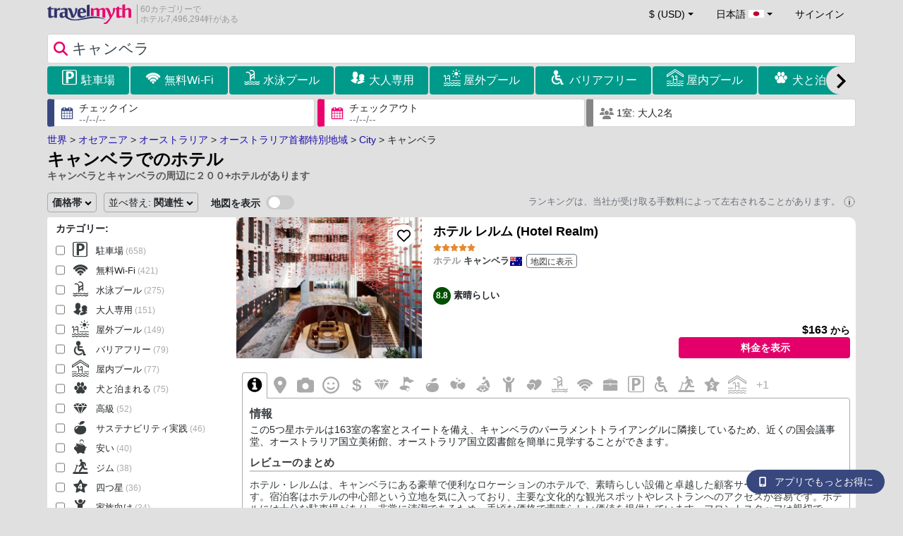

--- FILE ---
content_type: text/html; charset=UTF-8
request_url: https://www.travelmyth.jp/%E3%82%AD%E3%83%A3%E3%83%B3%E3%83%99%E3%83%A9/%E3%83%9B%E3%83%86%E3%83%AB
body_size: 66818
content:
<!DOCTYPE html>
<html lang="ja">

<head>
  <meta charset="utf-8">
  <title>キャンベラでのホテルやアパートホテル</title>
      <link rel="canonical" href="https://www.travelmyth.jp/キャンベラ/ホテル">
      <link rel="alternate" hreflang="en" href="https://www.travelmyth.com/Canberra/Hotels" >
    <link rel="alternate" hreflang="en-gb" href="https://www.travelmyth.co.uk/Canberra/Hotels" >
    <link rel="alternate" hreflang="en-ie" href="https://www.travelmyth.ie/Canberra/Hotels" >
    <link rel="alternate" hreflang="el" href="https://www.travelmyth.gr/καμπερα/ξενοδοχεια" >
    <link rel="alternate" hreflang="de" href="https://www.travelmyth.de/canberra/Hotels" >
    <link rel="alternate" hreflang="ja" href="https://www.travelmyth.jp/キャンベラ/ホテル" >
    <link rel="alternate" hreflang="ru" href="https://www.travelmyth.ru/канберра/отели" >
    <link rel="alternate" hreflang="fi" href="https://www.travelmyth.fi/Canberra/Hotellit" >
    <link rel="alternate" hreflang="fr" href="https://www.travelmyth.fr/canberra/hotels" >
    <link rel="alternate" hreflang="es" href="https://www.travelmyth.es/Canberra/Hoteles" >
    <link rel="alternate" hreflang="it" href="https://www.travelmyth.it/Canberra/Hotel" >
    <link rel="next" href="https://www.travelmyth.jp/キャンベラ/ホテル?page=2">
    <meta content="width=device-width, initial-scale=1.0" name="viewport">
  <meta name="description" content="キャンベラでのホテルやアパートホテル. Travelmythからのホテルのおススメ. 最高のホテル: ホテル レルム (Hotel Realm), アベニュー ホテル キャンベラ (Avenue Hotel Canberra), ディプロマット ホテル (Ramada by Wyndham Diplomat Canberra), ハイアットホテル キャンベラ ア パークハイアットホテル (Hyatt Hotel Canberra - A Park Hyatt Hotel), Vibe Hotel Canberra, ...">
  <meta name="keywords" content="ホテル,キャンベラ">
  <meta property="og:title" content="キャンベラでのホテルやアパートホテル">
  <meta property="og:type" content="website">
  <meta property="og:url" content="https://www.travelmyth.jp/キャンベラ/ホテル">
      <meta property="og:image" content="https://photos.travelmyth.com/hotels/480/61/m1-615365.jpg?crop=550,480&width=550" >
  <meta property="og:image:width" content="534">
  <meta property="og:image:height" content="280">
  <meta property="og:site_name" content="Travelmyth">
  <meta property="og:description" content="キャンベラでのホテルやアパートホテル. Travelmythからのホテルのおススメ. 最高のホテル: ホテル レルム (Hotel Realm), アベニュー ホテル キャンベラ (Avenue Hotel Canberra), ディプロマット ホテル (Ramada by Wyndham Diplomat Canberra), ハイアットホテル キャンベラ ア パークハイアットホテル (Hyatt Hotel Canberra - A Park Hyatt Hotel), Vibe Hotel Canberra, ...">
  <link rel="preconnect" href="https://cdn.travelmyth.com">
  <link href="/css/bootstrap-5.2.3/bootstrap.min.css" rel="stylesheet">
  <link rel="stylesheet" href="https://cdn.travelmyth.com/fonts/font-awesome-4.7.0/css/font-awesome.min.css">
  <link rel="stylesheet" href="/css/styles.css?v=7ccea90d50442ec78a8e86385514249f">
  <link rel="apple-touch-icon-precomposed" sizes="144x144" href="https://cdn.travelmyth.com/assets/ico/apple-touch-icon-144-precomposed.png">
  <link rel="apple-touch-icon-precomposed" sizes="114x114" href="https://cdn.travelmyth.com/assets/ico/apple-touch-icon-114-precomposed.png">
  <link rel="apple-touch-icon-precomposed" sizes="72x72" href="https://cdn.travelmyth.com/assets/ico/apple-touch-icon-72-precomposed.png">
  <link rel="apple-touch-icon-precomposed" href="https://cdn.travelmyth.com/assets/ico/apple-touch-icon-57-precomposed.png">
  <link rel="shortcut icon" media="all" type="image/x-icon" href="https://cdn.travelmyth.com/assets/ico/favicon.ico">
  <link rel="icon" media="all" type="image/vnd.microsoft.icon" href="https://cdn.travelmyth.com/assets/ico/favicon.ico">
      <style type="text/css">
        @media (max-width: 450px) {

          #checkin_div_inner,
          #checkout_div_inner {
            font-size: 11px !important;
          }
        }
      </style><script type="application/ld+json">
      {"@context":"https://schema.org","@type":"ItemList","description":"キャンベラでのホテルやアパートホテル","itemListElement":[{"@type":"ListItem","position":"1","item":[{"@type":"Hotel","name":"ホテル レルム (Hotel Realm)","image":"https://photos.travelmyth.com/hotels/480/24/m1-247964.jpg?crop=550,480&width=550","address":"18 National Circuit, Barton, 2603","telephone":"+61261631800","url":"https://www.travelmyth.jp/キャンベラ/ホテル/ホテル-レルム-Hotel-Realm_tmid247964","latitude":"-35.31171700","longitude":"149.13299200","starRating":[{"@type":"Rating","ratingValue":"5.0"}]}]},{"@type":"ListItem","position":"2","item":[{"@type":"Hotel","name":"アベニュー ホテル キャンベラ (Avenue Hotel Canberra)","image":"https://photos.travelmyth.com/hotels/480/61/m1-615365.jpg?crop=550,480&width=550","address":"80 Northbourne Avenue, 2612, Canberra","telephone":"+61262469500","url":"https://www.travelmyth.jp/キャンベラ/ホテル/アベニュー-ホテル-キャンベラ-Avenue-Hotel-Canberra_tmid615365","latitude":"-35.27475200","longitude":"149.13045700","starRating":[{"@type":"Rating","ratingValue":"5.0"}]}]},{"@type":"ListItem","position":"3","item":[{"@type":"Hotel","name":"ディプロマット ホテル (Ramada by Wyndham Diplomat Canberra)","image":"https://photos.travelmyth.com/hotels/480/26/m1-261446.jpg?crop=550,480&width=550","address":"Cnr Canberra Ave & Hely St, Griffith, 2603","telephone":"+61262952277","url":"https://www.travelmyth.jp/キャンベラ/ホテル/ディプロマット-ホテル-Ramada-by-Wyndham-Diplomat-Canberra_tmid261446","latitude":"-35.32230100","longitude":"149.14769800","starRating":[{"@type":"Rating","ratingValue":"5.0"}]}]},{"@type":"ListItem","position":"4","item":[{"@type":"Hotel","name":"ハイアットホテル キャンベラ ア パークハイアットホテル (Hyatt Hotel Canberra - A Park Hyatt Hotel)","image":"https://photos.travelmyth.com/hotels/480/68/m1-68021.jpg?crop=550,480&width=550","address":"120 Commonwealth Avenue, Yarralumla, 2600, Chicago","telephone":"+61262701234","url":"https://www.travelmyth.jp/キャンベラ/ホテル/ハイアットホテル-キャンベラ-ア-パークハイアットホテル-Hyatt-Hotel-Canberra-A-Park-Hyatt-Hotel_tmid68021","latitude":"-35.29936500","longitude":"149.12490800","starRating":[{"@type":"Rating","ratingValue":"5.0"}]}]},{"@type":"ListItem","position":"5","item":[{"@type":"Hotel","name":"Vibe Hotel Canberra","image":"https://photos.travelmyth.com/hotels/480/10/m1-1052906.jpg?crop=550,480&width=550","address":"1 Rogan Street, Canberra International Airport, 2609, Ultimo","telephone":"+61262011500","url":"https://www.travelmyth.jp/キャンベラ/ホテル/Vibe-Hotel-Canberra_tmid1052906","latitude":"-35.30908200","longitude":"149.18797500","starRating":[{"@type":"Rating","ratingValue":"4.0"}]}]},{"@type":"ListItem","position":"6","item":[{"@type":"Hotel","name":"ペッパーズ ギャラリー ホテル (Peppers Gallery Hotel)","image":"https://photos.travelmyth.com/hotels/480/22/m1-224361.jpg?crop=550,480&width=550","address":"15 Edinburgh Avenue, 2601, Issy-les-Moulineaux","telephone":"+61261752222","url":"https://www.travelmyth.jp/キャンベラ/ホテル/ペッパーズ-ギャラリー-ホテル-Peppers-Gallery-Hotel_tmid224361","latitude":"-35.28387800","longitude":"149.12464700","starRating":[{"@type":"Rating","ratingValue":"4.0"}]}]},{"@type":"ListItem","position":"7","item":[{"@type":"Hotel","name":"ホテルクラジョン キャンベラ (Hotel Kurrajong Canberra)","image":"https://photos.travelmyth.com/hotels/480/32/m1-328688.jpg?crop=550,480&width=550","address":"8 National Circuit, 2600, Ultimo","telephone":"+61262344444","url":"https://www.travelmyth.jp/キャンベラ/ホテル/ホテルクラジョン-キャンベラ-Hotel-Kurrajong-Canberra_tmid328688","latitude":"-35.30767300","longitude":"149.13365500","starRating":[{"@type":"Rating","ratingValue":"5.0"}]}]},{"@type":"ListItem","position":"8","item":[{"@type":"Hotel","name":"イーストホテル アンド アパートメンツ (East Hotel and Apartments)","image":"https://photos.travelmyth.com/hotels/480/24/m1-240326.jpg?crop=550,480&width=550","address":"69 Canberra Avenue, Kingston, 2604, BRADDON","telephone":"+61262956925","url":"https://www.travelmyth.jp/キャンベラ/ホテル/イーストホテル-アンド-アパートメンツ-East-Hotel-and-Apartments_tmid240326","latitude":"-35.31934300","longitude":"149.13731800","starRating":[{"@type":"Rating","ratingValue":"5.0"}]}]},{"@type":"ListItem","position":"9","item":[{"@type":"Hotel","name":"Abode Kingston","image":"https://photos.travelmyth.com/hotels/480/26/m1-2628045.jpg?crop=550,480&width=550","address":"14 Kennedy Street Kingston, 2604, Canberra","telephone":"+61261084760","url":"https://www.travelmyth.jp/キャンベラ/ホテル/Abode-Kingston_tmid2628045","latitude":"-35.31711300","longitude":"149.14109600","starRating":[{"@type":"Rating","ratingValue":"4.0"}]}]},{"@type":"ListItem","position":"10","item":[{"@type":"Hotel","name":"キャンベラ レックス ホテル (Canberra Rex Hotel)","image":"https://photos.travelmyth.com/hotels/480/17/m1-174061.jpg?crop=550,480&width=550","address":"150 Northbourne Ave, Braddon, 2612, Canberra","telephone":"+61262485311","url":"https://www.travelmyth.jp/キャンベラ/ホテル/キャンベラ-レックス-ホテル-Canberra-Rex-Hotel_tmid174061","latitude":"-35.26732000","longitude":"149.13152900","starRating":[{"@type":"Rating","ratingValue":"5.0"}]}]},{"@type":"ListItem","position":"11","item":[{"@type":"Hotel","name":"クラウンプラザ キャンベラ (Crowne Plaza Canberra by IHG)","image":"https://photos.travelmyth.com/hotels/480/36/m1-36280.jpg?crop=550,480&width=550","address":"1 Binara Street, 2601, Atlanta","telephone":"+61262745500","url":"https://www.travelmyth.jp/キャンベラ/ホテル/クラウンプラザ-キャンベラ-Crowne-Plaza-Canberra-by-IHG_tmid36280","latitude":"-35.28262600","longitude":"149.13460700","starRating":[{"@type":"Rating","ratingValue":"4.0"}]}]},{"@type":"ListItem","position":"12","item":[{"@type":"Hotel","name":"Adina Serviced Apartments Canberra Dickson","image":"https://photos.travelmyth.com/hotels/480/11/m1-112000.jpg?crop=550,480&width=550","address":"45 Dooring Street, Dickson, 2602, Ultimo","telephone":"+61262797000","url":"https://www.travelmyth.jp/キャンベラ/ホテル/Adina-Serviced-Apartments-Canberra-Dickson_tmid112000","latitude":"-35.25959100","longitude":"149.13410200","starRating":[{"@type":"Rating","ratingValue":"5.0"}]}]},{"@type":"ListItem","position":"13","item":[{"@type":"Hotel","name":"Midnight Hotel, Autograph Collection","image":"https://photos.travelmyth.com/hotels/480/34/m1-3431440.jpg?crop=550,480&width=550","address":"1 Elouera Street, Braddon, 2612, Bethesda","telephone":"+61262200000","url":"https://www.travelmyth.jp/キャンベラ/ホテル/Midnight-Hotel-Autograph-Collection_tmid3431440","latitude":"-35.27295300","longitude":"149.13061700","starRating":[{"@type":"Rating","ratingValue":"5.0"}]}]},{"@type":"ListItem","position":"14","item":[{"@type":"Hotel","name":"Deco Hotel Canberra","image":"https://photos.travelmyth.com/hotels/480/31/m1-3179410.jpg?crop=550,480&width=550","address":"214 Northbourne Avenue, 2612, Braddon","telephone":"+61262467700","url":"https://www.travelmyth.jp/キャンベラ/ホテル/Deco-Hotel-Canberra_tmid3179410","latitude":"-35.26321200","longitude":"149.13243100","starRating":[{"@type":"Rating","ratingValue":"5.0"}]}]},{"@type":"ListItem","position":"15","item":[{"@type":"Hotel","name":"Mercure Canberra Belconnen","image":"https://photos.travelmyth.com/hotels/480/34/m1-3435357.jpg?crop=550,480&width=550","address":"59 Cameron Avenue, 2617, Issy-les-Moulineaux","telephone":"+61415505258","url":"https://www.travelmyth.jp/キャンベラ/ホテル/Mercure-Canberra-Belconnen_tmid3435357","latitude":"-35.24094300","longitude":"149.07105100","starRating":[{"@type":"Rating","ratingValue":"4.0"}]}]},{"@type":"ListItem","position":"16","item":[{"@type":"Hotel","name":"リトル ナショナル ホテル (Little National Hotel Canberra)","image":"https://photos.travelmyth.com/hotels/480/10/m1-1053186.jpg?crop=550,480&width=550","address":"21 National Circuit, Barton, 2600","telephone":"+61261631888","url":"https://www.travelmyth.jp/キャンベラ/ホテル/リトル-ナショナル-ホテル-Little-National-Hotel-Canberra_tmid1053186","latitude":"-35.31125600","longitude":"149.13205500","starRating":[{"@type":"Rating","ratingValue":"5.0"}]}]},{"@type":"ListItem","position":"17","item":[{"@type":"Hotel","name":"ブラッシー ホテル マネージド バイ ドマホテル (Brassey Hotel)","image":"https://photos.travelmyth.com/hotels/480/45/m1-458740.jpg?crop=550,480&width=550","address":"Belmore Gardens, Barton, 2600","telephone":"+61261883288","url":"https://www.travelmyth.jp/キャンベラ/ホテル/ブラッシー-ホテル-マネージド-バイ-ドマホテル-Brassey-Hotel_tmid458740","latitude":"-35.31142000","longitude":"149.13616700","starRating":[{"@type":"Rating","ratingValue":"4.0"}]}]},{"@type":"ListItem","position":"18","item":[{"@type":"Hotel","name":"オボロ ニシ (Ovolo Canberra, a Wyndham Hotel)","image":"https://photos.travelmyth.com/hotels/480/37/m1-378055.jpg?crop=550,480&width=550","address":"25 Edinburgh Avenue, 2601, Wilmington","telephone":"+61262876287","url":"https://www.travelmyth.jp/キャンベラ/ホテル/オボロ-ニシ-Ovolo-Canberra-a-Wyndham-Hotel_tmid378055","latitude":"-35.28414100","longitude":"149.12109800","starRating":[{"@type":"Rating","ratingValue":"5.0"}]}]},{"@type":"ListItem","position":"19","item":[{"@type":"Hotel","name":"Nishi Apartments Eco Living by Ovolo","image":"https://photos.travelmyth.com/hotels/480/38/m1-388003.jpg?crop=550,480&width=550","address":"25 Edinburgh Avenue, 2601, Sydney","telephone":"+61262876294","url":"https://www.travelmyth.jp/キャンベラ/ホテル/Nishi-Apartments-Eco-Living-by-Ovolo_tmid388003","latitude":"-35.28437200","longitude":"149.12302500","starRating":[{"@type":"Rating","ratingValue":"5.0"}]}]},{"@type":"ListItem","position":"20","item":[{"@type":"Hotel","name":"Mantra on Northbourne","image":"https://photos.travelmyth.com/hotels/480/99/m1-99197.jpg?crop=550,480&width=550","address":"84 Northbourne Ave, 2612, Issy-les-Moulineaux","telephone":"+61756654133","url":"https://www.travelmyth.jp/キャンベラ/ホテル/Mantra-on-Northbourne_tmid99197","latitude":"-35.27415500","longitude":"149.13038300","starRating":[{"@type":"Rating","ratingValue":"4.0"}]}]}]}    </script>
    <link rel="preconnect" href="https://photos.travelmyth.com">
    
<!-- Google Tag Manager -->
<script>
    window.dataLayer = window.dataLayer || [];

    function gtag() {
        dataLayer.push(arguments);
    }
            gtag('consent', 'default', {
            'ad_storage': 'denied',
            'ad_user_data': 'denied',
            'ad_personalization': 'denied',
            'analytics_storage': 'denied'
        });
    
        (function(w, d, s, l, i) {
            w[l] = w[l] || [];
            w[l].push({
                'gtm.start': new Date().getTime(),
                event: 'gtm.js'
            });
            var f = d.getElementsByTagName(s)[0],
                j = d.createElement(s),
                dl = l != 'dataLayer' ? '&l=' + l : '';
            j.async = true;
            j.src =
                'https://www.googletagmanager.com/gtm.js?id=' + i + dl;
            f.parentNode.insertBefore(j, f);
        })(window, document, 'script', 'dataLayer', 'GTM-K3TZCXV');
</script>

<!-- <script>

    $(document).ready(function() {
        // Code to run as soon as the DOM is ready
        openApp();
        // Additional code here
    });
    // openApp();
    function openApp() {
    // Attempt to open the app with a custom URL scheme
    window.location.href = 'travelmyth://';

    
    }

</script> -->
<!-- End Google Tag Manager --></head>

<body style='background-color:#E0E0E0;'>
    <nav class="navbar navbar-expand-md" >
  <div class="container-fluid" id="navbar_container" >
    <div id="burger_logo">
      <button class="btn navbar-toggler" type="button">
        <span class="openbtn">☰</span>
      </button>
              <a id="brand_desktop" class="brand show_desktop show_tablet" href="https://www.travelmyth.jp/" title="Travelmyth™">
          <img src="/images/travelmyth-logo.png" alt="Travelmyht logo" width="100" height="24">
          <div class="logo_text">60カテゴリーで            <br>ホテル7,496,294軒がある          </div>
        </a>
        <a id="brand_mobile" class="brand show_mobile" href="https://www.travelmyth.jp/" title="Travelmyth™">
          <img src="/images/travelmyth-logo.png" alt="Travelmyht logo" width="100" height="24">
        </a>
          </div>

    <ul class="navbar-nav main_navbar" id="expandnavbar">
              <li class="nav-item" id="currency_menu">
          <a class="nav-link dropdown-toggle" href="#" role="button" data-bs-toggle="modal" data-bs-target="#currencyModal" aria-expanded="false" id="nav_currencies">
            $ (USD)
          </a>
          <div class="modal fade" id="currencyModal" tabindex="-1" aria-labelledby="currencyModalLabel" aria-hidden="true">
            <div class="modal-dialog modal-dialog-centered modal-dialog-scrollable">
              <div class="modal-content">
                <div class="modal-header">
                  <span class="modal-title fs-5" id="currencyModalLabel">通貨を選択する</span>
                  <button type="button" class="btn-close" data-bs-dismiss="modal" aria-label="Close"></button>
                </div>
                <div class="modal-body">
                  <div class="popular_currencies">よく使われている通貨</div><span data-currency_code="USD" type="button" class="btn process_url2 currency_symbol currency_content currency_selected">$ 米ドル</span><span data-currency_code="EUR" type="button" class="btn process_url2 currency_symbol currency_content">€ ユーロ</span><span data-currency_code="GBP" type="button" class="btn process_url2 currency_symbol currency_content">£ イギリス ポンド</span><span data-currency_code="CNY" type="button" class="btn process_url2 currency_symbol currency_content">¥ 中国人民元</span><span data-currency_code="INR" type="button" class="btn process_url2 currency_symbol currency_content">₹ インド ルピー</span><span data-currency_code="JPY" type="button" class="btn process_url2 currency_symbol currency_content">¥ 日本円</span><div class="popular_currencies">全ての通貨</div><span data-currency_code="AED" type="button" class="btn process_url2 currency_symbol currency_content">AED UAEディルハム</span><span data-currency_code="ALL" type="button" class="btn process_url2 currency_symbol currency_content">ALL アルバニア レク</span><span data-currency_code="AMD" type="button" class="btn process_url2 currency_symbol currency_content">AMD アルメニア ドラム</span><span data-currency_code="AOA" type="button" class="btn process_url2 currency_symbol currency_content">AOA アンゴラ クワンザ</span><span data-currency_code="ARS" type="button" class="btn process_url2 currency_symbol currency_content">ARS アルゼンチン ペソ</span><span data-currency_code="AUD" type="button" class="btn process_url2 currency_symbol currency_content">AUD オーストラリア ドル</span><span data-currency_code="AZN" type="button" class="btn process_url2 currency_symbol currency_content">AZN Azerbaijani New Manats</span><span data-currency_code="BAM" type="button" class="btn process_url2 currency_symbol currency_content">BAM ボスニア・ヘルツェゴビナ コンバーチブル マルク</span><span data-currency_code="BBD" type="button" class="btn process_url2 currency_symbol currency_content">BBD バルバドス ドル</span><span data-currency_code="BDT" type="button" class="btn process_url2 currency_symbol currency_content">BDT バングラデシュ タカ</span><span data-currency_code="BGN" type="button" class="btn process_url2 currency_symbol currency_content">BGN ブルガリア レフ</span><span data-currency_code="BHD" type="button" class="btn process_url2 currency_symbol currency_content">BHD バーレーン ディナール</span><span data-currency_code="BND" type="button" class="btn process_url2 currency_symbol currency_content">BND ブルネイ ドル</span><span data-currency_code="BOB" type="button" class="btn process_url2 currency_symbol currency_content">BOB ボリビア ボリビアーノ</span><span data-currency_code="BRL" type="button" class="btn process_url2 currency_symbol currency_content">BRL ブラジル レアル</span><span data-currency_code="BTN" type="button" class="btn process_url2 currency_symbol currency_content">BTN ブータン ニュルタム</span><span data-currency_code="BWP" type="button" class="btn process_url2 currency_symbol currency_content">BWP ボツワナ プラ</span><span data-currency_code="BYN" type="button" class="btn process_url2 currency_symbol currency_content">BYN ベラルーシ ルーブル</span><span data-currency_code="BZD" type="button" class="btn process_url2 currency_symbol currency_content">BZD ベリーズ ドル</span><span data-currency_code="CAD" type="button" class="btn process_url2 currency_symbol currency_content">CAD カナダドル</span><span data-currency_code="CDF" type="button" class="btn process_url2 currency_symbol currency_content">CDF コンゴ フラン</span><span data-currency_code="CLP" type="button" class="btn process_url2 currency_symbol currency_content">CLP チリ ペソ</span><span data-currency_code="CHF" type="button" class="btn process_url2 currency_symbol currency_content">CHF スイス フラン</span><span data-currency_code="CNY" type="button" class="btn process_url2 currency_symbol currency_content">CNY 中国人民元</span><span data-currency_code="COP" type="button" class="btn process_url2 currency_symbol currency_content">COP コロンビア ペソ</span><span data-currency_code="CRC" type="button" class="btn process_url2 currency_symbol currency_content">CRC コスタリカ コロン</span><span data-currency_code="CUP" type="button" class="btn process_url2 currency_symbol currency_content">CUP キューバ ペソ</span><span data-currency_code="CVE" type="button" class="btn process_url2 currency_symbol currency_content">CVE カーボベルデ エスクード</span><span data-currency_code="CZK" type="button" class="btn process_url2 currency_symbol currency_content">CZK チェコ コルナ</span><span data-currency_code="DJF" type="button" class="btn process_url2 currency_symbol currency_content">DJF ジブチ フラン</span><span data-currency_code="DKK" type="button" class="btn process_url2 currency_symbol currency_content">DKK デンマーク クローネ</span><span data-currency_code="DOP" type="button" class="btn process_url2 currency_symbol currency_content">DOP ドミニカ ペソ</span><span data-currency_code="DZD" type="button" class="btn process_url2 currency_symbol currency_content">DZD アルジェリア ディナール</span><span data-currency_code="EGP" type="button" class="btn process_url2 currency_symbol currency_content">EGP エジプト ポンド</span><span data-currency_code="ETB" type="button" class="btn process_url2 currency_symbol currency_content">ETB エチオピア ブル</span><span data-currency_code="EUR" type="button" class="btn process_url2 currency_symbol currency_content">EUR ユーロ</span><span data-currency_code="FJD" type="button" class="btn process_url2 currency_symbol currency_content">FJD フィジー ドル</span><span data-currency_code="GBP" type="button" class="btn process_url2 currency_symbol currency_content">GBP イギリス ポンド</span><span data-currency_code="GEL" type="button" class="btn process_url2 currency_symbol currency_content">GEL ジョージア ラリ</span><span data-currency_code="GHS" type="button" class="btn process_url2 currency_symbol currency_content">GHS ガーナ セディ</span><span data-currency_code="GIP" type="button" class="btn process_url2 currency_symbol currency_content">GIP ジブラルタル ポンド</span><span data-currency_code="GTQ" type="button" class="btn process_url2 currency_symbol currency_content">GTQ グアテマラ ケツァル</span><span data-currency_code="HKD" type="button" class="btn process_url2 currency_symbol currency_content">HKD 香港ドル</span><span data-currency_code="HNL" type="button" class="btn process_url2 currency_symbol currency_content">HNL ホンジュラス レンピラ</span><span data-currency_code="HTG" type="button" class="btn process_url2 currency_symbol currency_content">HTG ハイチ グールド</span><span data-currency_code="HUF" type="button" class="btn process_url2 currency_symbol currency_content">HUF ハンガリー フォリント</span><span data-currency_code="IDR" type="button" class="btn process_url2 currency_symbol currency_content">IDR インドネシア ルピア</span><span data-currency_code="ILS" type="button" class="btn process_url2 currency_symbol currency_content">ILS 新イスラエル シェケル</span><span data-currency_code="INR" type="button" class="btn process_url2 currency_symbol currency_content">INR インド ルピー</span><span data-currency_code="IQD" type="button" class="btn process_url2 currency_symbol currency_content">IQD イラク ディナール</span><span data-currency_code="IRR" type="button" class="btn process_url2 currency_symbol currency_content">IRR イラン リアル</span><span data-currency_code="ISK" type="button" class="btn process_url2 currency_symbol currency_content">ISK アイスランド クローナ</span><span data-currency_code="JMD" type="button" class="btn process_url2 currency_symbol currency_content">JMD ジャマイカ ドル</span><span data-currency_code="JOD" type="button" class="btn process_url2 currency_symbol currency_content">JOD ヨルダン ディナール</span><span data-currency_code="JPY" type="button" class="btn process_url2 currency_symbol currency_content">JPY 日本円</span><span data-currency_code="KGS" type="button" class="btn process_url2 currency_symbol currency_content">KGS キルギス ソム</span><span data-currency_code="KHR" type="button" class="btn process_url2 currency_symbol currency_content">KHR カンボジア リエル</span><span data-currency_code="KRW" type="button" class="btn process_url2 currency_symbol currency_content">KRW 韓国ウォン</span><span data-currency_code="KWD" type="button" class="btn process_url2 currency_symbol currency_content">KWD クウェート ディナール</span><span data-currency_code="KZT" type="button" class="btn process_url2 currency_symbol currency_content">KZT カザフスタン テンゲ</span><span data-currency_code="LAK" type="button" class="btn process_url2 currency_symbol currency_content">LAK ラオス キープ</span><span data-currency_code="LBP" type="button" class="btn process_url2 currency_symbol currency_content">LBP レバノン ポンド</span><span data-currency_code="LKR" type="button" class="btn process_url2 currency_symbol currency_content">LKR スリランカ ルピー</span><span data-currency_code="LYD" type="button" class="btn process_url2 currency_symbol currency_content">LYD リビア ディナール</span><span data-currency_code="MAD" type="button" class="btn process_url2 currency_symbol currency_content">MAD モロッコ ディルハム</span><span data-currency_code="MDL" type="button" class="btn process_url2 currency_symbol currency_content">MDL モルドバ レイ</span><span data-currency_code="MGA" type="button" class="btn process_url2 currency_symbol currency_content">MGA マダガスカル アリアリ</span><span data-currency_code="MKD" type="button" class="btn process_url2 currency_symbol currency_content">MKD 北マケドニア デナル</span><span data-currency_code="MMK" type="button" class="btn process_url2 currency_symbol currency_content">MMK ミャンマー チャット</span><span data-currency_code="MOP" type="button" class="btn process_url2 currency_symbol currency_content">MOP マカオ パタカ</span><span data-currency_code="MUR" type="button" class="btn process_url2 currency_symbol currency_content">MUR モーリシャス ルピー</span><span data-currency_code="MVR" type="button" class="btn process_url2 currency_symbol currency_content">MVR モルディブ ルフィヤ</span><span data-currency_code="MXN" type="button" class="btn process_url2 currency_symbol currency_content">MXN メキシコ ペソ</span><span data-currency_code="MYR" type="button" class="btn process_url2 currency_symbol currency_content">MYR マレーシア リンギット</span><span data-currency_code="MZN" type="button" class="btn process_url2 currency_symbol currency_content">MZN モザンビーク メティカル</span><span data-currency_code="NAD" type="button" class="btn process_url2 currency_symbol currency_content">NAD ナミビア ドル</span><span data-currency_code="NGN" type="button" class="btn process_url2 currency_symbol currency_content">NGN ナイジェリア ナイラ</span><span data-currency_code="NIO" type="button" class="btn process_url2 currency_symbol currency_content">NIO ニカラグア コルドバ</span><span data-currency_code="NOK" type="button" class="btn process_url2 currency_symbol currency_content">NOK ノルウェー クローネ</span><span data-currency_code="NPR" type="button" class="btn process_url2 currency_symbol currency_content">NPR ネパール ルピー</span><span data-currency_code="NZD" type="button" class="btn process_url2 currency_symbol currency_content">NZD ニュージーランド ドル</span><span data-currency_code="OMR" type="button" class="btn process_url2 currency_symbol currency_content">OMR オマーン リアル</span><span data-currency_code="PAB" type="button" class="btn process_url2 currency_symbol currency_content">PAB パナマ バルボア</span><span data-currency_code="PEN" type="button" class="btn process_url2 currency_symbol currency_content">PEN ペルー ソル</span><span data-currency_code="PKR" type="button" class="btn process_url2 currency_symbol currency_content">PKR パキスタン ルピー</span><span data-currency_code="PLN" type="button" class="btn process_url2 currency_symbol currency_content">PLN ポーランド ズウォティ</span><span data-currency_code="PYG" type="button" class="btn process_url2 currency_symbol currency_content">PYG パラグアイ グアラニー</span><span data-currency_code="QAR" type="button" class="btn process_url2 currency_symbol currency_content">QAR カタール リアル</span><span data-currency_code="RON" type="button" class="btn process_url2 currency_symbol currency_content">RON ルーマニア レイ</span><span data-currency_code="RSD" type="button" class="btn process_url2 currency_symbol currency_content">RSD セルビア ディナール</span><span data-currency_code="RUB" type="button" class="btn process_url2 currency_symbol currency_content">RUB ロシア ルーブル</span><span data-currency_code="RWF" type="button" class="btn process_url2 currency_symbol currency_content">RWF ルワンダ フラン</span><span data-currency_code="SAR" type="button" class="btn process_url2 currency_symbol currency_content">SAR サウジ リヤル</span><span data-currency_code="SCR" type="button" class="btn process_url2 currency_symbol currency_content">SCR セイシェル ルピー</span><span data-currency_code="SEK" type="button" class="btn process_url2 currency_symbol currency_content">SEK スウェーデン クローナ</span><span data-currency_code="SGD" type="button" class="btn process_url2 currency_symbol currency_content">SGD シンガポール ドル</span><span data-currency_code="SVC" type="button" class="btn process_url2 currency_symbol currency_content">SVC エルサルバドル コロン</span><span data-currency_code="THB" type="button" class="btn process_url2 currency_symbol currency_content">THB タイ バーツ</span><span data-currency_code="TND" type="button" class="btn process_url2 currency_symbol currency_content">TND チュニジア ディナール</span><span data-currency_code="TRY" type="button" class="btn process_url2 currency_symbol currency_content">TRY トルコリラ</span><span data-currency_code="TTD" type="button" class="btn process_url2 currency_symbol currency_content">TTD トリニダード・トバゴ ドル</span><span data-currency_code="TWD" type="button" class="btn process_url2 currency_symbol currency_content">TWD 台湾ドル</span><span data-currency_code="TZS" type="button" class="btn process_url2 currency_symbol currency_content">TZS タンザニア シリング</span><span data-currency_code="UAH" type="button" class="btn process_url2 currency_symbol currency_content">UAH ウクライナ フリヴニャ</span><span data-currency_code="UGX" type="button" class="btn process_url2 currency_symbol currency_content">UGX ウガンダ シリング</span><span data-currency_code="USD" type="button" class="btn process_url2 currency_symbol currency_content currency_selected">USD 米ドル</span><span data-currency_code="UZS" type="button" class="btn process_url2 currency_symbol currency_content">UZS ウズベキスタン スム</span><span data-currency_code="VEF" type="button" class="btn process_url2 currency_symbol currency_content">VEF ベネズエラ ボリバル</span><span data-currency_code="VND" type="button" class="btn process_url2 currency_symbol currency_content">VND ベトナム ドン</span><span data-currency_code="XAF" type="button" class="btn process_url2 currency_symbol currency_content">XAF 中央アフリカ CFA フラン</span><span data-currency_code="XOF" type="button" class="btn process_url2 currency_symbol currency_content">XOF 西アフリカ CFA フラン</span><span data-currency_code="XPF" type="button" class="btn process_url2 currency_symbol currency_content">XPF CFP フラン</span><span data-currency_code="YER" type="button" class="btn process_url2 currency_symbol currency_content">YER イエメン リアル</span><span data-currency_code="ZAR" type="button" class="btn process_url2 currency_symbol currency_content">ZAR 南アフリカ ランド</span><span data-currency_code="ZMW" type="button" class="btn process_url2 currency_symbol currency_content">ZMW ザンビア クワチャ</span>                </div>
              </div>
            </div>
          </div>
        </li>
      <li class="nav-item dropdown" id="flags_menu">
    <a class="nav-link dropdown-toggle" href="#" data-bs-toggle="dropdown" id="navLogin"><span id="flag_text">日本語&nbsp;</span><span id="current_flag"><svg xmlns='https://www.w3.org/2000/svg' class='flag_image' width='22' height='12'><path d='M0 0h22v11H0z' fill='rgb(100%,100%,100%)'/><path d='M15.398 5.5c0 1.824-1.969 3.301-4.398 3.301S6.602 7.324 6.602 5.5 8.57 2.199 11 2.199s4.398 1.477 4.398 3.301zm0 0' fill='rgb(73.72549%,0%,17.647059%)'/></svg></span></a>
    <ul class="dropdown-menu dropdown-menu-end"><li class="dropdown-item flag_content region_box_outer">
      <div class="flag_img">
        <svg xmlns='https://www.w3.org/2000/svg' class='flag_image' viewBox='0 0 60 30' width='22' height='12'><clipPath id='A'><path d='M0 0v30h60V0z'/></clipPath><clipPath id='B'><path d='M30 15h30v15zv15H0zH0V0zV0h30z'/></clipPath><g clip-path='url(#A)'><path d='M0 0v30h60V0z' fill='#012169'/><path d='M0 0l60 30m0-30L0 30' stroke='#fff' stroke-width='6'/><path d='M0 0l60 30m0-30L0 30' clip-path='url(#B)' stroke='#c8102e' stroke-width='4'/><path d='M30 0v30M0 15h60' stroke='#fff' stroke-width='10'/><path d='M30 0v30M0 15h60' stroke='#c8102e' stroke-width='6'/></g></svg>&nbsp;<a id="uk" href="https://www.travelmyth.co.uk/Canberra/Hotels" title="Canberra Hotels" class="nav_hover flag_name dropdown-item">English</a>
      </div>
      <div class="flag_short">
        UK
      </div>
    </li><li class="dropdown-item flag_content region_box_outer">
      <div class="flag_img">
        <svg xmlns='https://www.w3.org/2000/svg' class='flag_image' width='22' height='12' viewBox='0 0 7410 3900'><path fill='#b22234' d='M0 0h7410v3900H0z'/><path d='M0,450H7410m0,600H0m0,600H7410m0,600H0m0,600H7410m0,600H0' stroke='#fff' stroke-width='300'/><path fill='#3c3b6e' d='M0 0h2964v2100H0z'/></svg>&nbsp;<a id="us" href="https://www.travelmyth.com/Canberra/Hotels" title="Canberra Hotels" class="nav_hover flag_name dropdown-item">English</a>
      </div>
      <div class="flag_short">
        US
      </div>
    </li><li class="dropdown-item flag_content region_box_outer">
      <div class="flag_img">
        <svg xmlns='https://www.w3.org/2000/svg' class='flag_image' width='22' height='12'><path d='M0 0h22v11H0z' fill='rgb(8.627451%,60.784314%,38.431373%)'/><path d='M7.332 0H22v11H7.332zm0 0' fill='rgb(100%,100%,100%)'/><path d='M14.668 0H22v11h-7.332zm0 0' fill='rgb(100%,53.333333%,24.313725%)'/></svg>&nbsp;<a id="ie" href="https://www.travelmyth.ie/Canberra/Hotels" title="Canberra Hotels" class="nav_hover flag_name dropdown-item">English</a>
      </div>
      <div class="flag_short">
        IE
      </div>
    </li><li class="dropdown-item flag_content region_box_outer">
      <div class="flag_img">
        <svg width='22' height='12' xmlns='http://www.w3.org/2000/svg'><rect width='22' height='4' y='0' fill='#c60b1e'/><rect width='22' height='4' y='4' fill='#ffc400'/><rect width='22' height='4' y='8' fill='#c60b1e'/></svg>&nbsp;<a id="es" href="https://www.travelmyth.es/Canberra/Hoteles" title="Canberra Hoteles" class="nav_hover flag_name dropdown-item">Español</a>
      </div>
      <div class="flag_short">
        ES
      </div>
    </li><li class="dropdown-item flag_content region_box_outer">
      <div class="flag_img">
        <svg xmlns='https://www.w3.org/2000/svg' class='flag_image' width='21' height='12'><rect width='22' height='11' fill='#ED2939'/><rect width='14' height='11' fill='#fff'/><rect width='7' height='11' fill='#002395'/></svg>&nbsp;<a id="fr" href="https://www.travelmyth.fr/canberra/hotels" title="canberra hotels" class="nav_hover flag_name dropdown-item">Français</a>
      </div>
      <div class="flag_short">
        FR
      </div>
    </li><li class="dropdown-item flag_content region_box_outer">
      <div class="flag_img">
        <svg xmlns='https://www.w3.org/2000/svg' class='flag_image' width='22' height='12'><path d='M0 0h22v11H0z' fill='rgb(0%,0%,0%)'/><path d='M0 3.668h22V11H0zm0 0' fill='rgb(86.666667%,0%,0%)'/><path d='M0 7.332h22V11H0zm0 0' fill='rgb(100%,80.784314%,0%)'/></svg>&nbsp;<a id="de" href="https://www.travelmyth.de/canberra/Hotels" title="canberra Hotels" class="nav_hover flag_name dropdown-item">Deutsch</a>
      </div>
      <div class="flag_short">
        DE
      </div>
    </li><li class="dropdown-item flag_content region_box_outer">
      <div class="flag_img">
        <svg xmlns='https://www.w3.org/2000/svg' class='flag_image' width='21' height='12'><rect width='22' height='11' fill='#CE2B37'/><rect width='14' height='11' fill='#fff'/><rect width='7' height='11' fill='#009246'/></svg>&nbsp;<a id="it" href="https://www.travelmyth.it/Canberra/Hotel" title="Canberra Hotel" class="nav_hover flag_name dropdown-item">Italiano</a>
      </div>
      <div class="flag_short">
        IT
      </div>
    </li><li class="dropdown-item flag_content region_box_outer">
      <div class="flag_img">
        <svg xmlns='https://www.w3.org/2000/svg' class='flag_image' width='22' height='12' viewBox='0 0 27 18'><path fill='#0d5eaf' d='M0 0h27v18H0z'/><path fill='none' stroke-width='2' stroke='#fff' d='M5 0v11M0 5h10m0-2h17M10 7h17M0 11h27M0 15h27'/></svg>&nbsp;<a id="gr" href="https://www.travelmyth.gr/καμπερα/ξενοδοχεια" title="καμπερα ξενοδοχεια" class="nav_hover flag_name dropdown-item">Ελληνικά</a>
      </div>
      <div class="flag_short">
        GR
      </div>
    </li><li class="dropdown-item flag_content region_box_outer">
      <div class="flag_img">
        <svg xmlns='https://www.w3.org/2000/svg' class='flag_image' width='22' height='12'><rect width='22' height='11' fill='#fff'/><rect width='22' height='3' y='4' fill='#002F6C'/><rect width='3' height='11' x='5' fill='#002F6C'/></svg>&nbsp;<a id="fi" href="https://www.travelmyth.fi/Canberra/Hotellit" title="Canberra Hotellit" class="nav_hover flag_name dropdown-item">Suomi</a>
      </div>
      <div class="flag_short">
        FI
      </div>
    </li></ul>
  </li>        <li class="nav-item" id="login_menu"><span class="nav-link" id="signin" style="cursor: pointer;">サインイン</span></li>
          </ul>
  </div>
</nav>  <div class="navbar navbar-default secondnavbar" id="navbar2">
    <div class="navbar-inner2">
      <div id="searchBox" class="container">
        <div id="filter_bar_div">
          <div style="position:relative;">
            <div id="border_div1">
              <svg xmlns="http://www.w3.org/2000/svg" viewBox="0 0 512 512" style="padding:6px 4px 0px 4px;pointer-events:none;color:#E4006B;width:28px;height:28px;position:absolute;left:5px;top:4px;fill:currentColor;"><path d="M416 208c0 45.9-14.9 88.3-40 122.7L502.6 457.4c12.5 12.5 12.5 32.8 0 45.3s-32.8 12.5-45.3 0L330.7 376c-34.4 25.2-76.8 40-122.7 40C93.1 416 0 322.9 0 208S93.1 0 208 0S416 93.1 416 208zM208 352a144 144 0 1 0 0-288 144 144 0 1 0 0 288z"/></svg>
              <input placeholder="" id="going_to_places" type="search" value="" style="background-color:white;border:0;border-radius: 4px;height:40px;line-height:20px;padding-left:34px;font-size:21px;color:#37454E;width:100%;">
              <div class="loader-line" style="width:100%;position:absolute;bottom:0px;"></div>
            </div>
            <div id="hotel_collections" style="width:100%;background-color:white;display:none;margin-left:0px;padding-top:4px;padding-left:10px;padding-right:10px;padding-bottom:10px;text-align:left;z-index:100000;border-top:1px solid #AAA;border-left:1px solid #AAA;border-right:1px solid #AAA;border-bottom:1px solid #AAA;overflow-y:hidden;overflow-x:hidden;height:auto;position:absolute;white-space: pre-wrap;"></div>
          </div>
        </div>
      </div>
    </div>

    <div class="container" id="main_content_container">
              <div id="collectionsBar">
          <div id="filter_categories_mobile" class="collections_slider show_mobile_boxes">
                            <div class="region_box_outer collections_buttons number-of-results-2" data-col="parking_collection">
                  <span class="icon-parking_collection icons green-bar-icons"></span>&nbsp;<a href="https://www.travelmyth.jp/キャンベラ/ホテル/駐車場" title="キャンベラ 駐車場 ホテル">駐車場</a>
                </div>
                            <div class="region_box_outer collections_buttons number-of-results-2" data-col="free_wifi_collection">
                  <span class="icon-free_wifi_collection icons green-bar-icons"></span>&nbsp;<a href="https://www.travelmyth.jp/キャンベラ/ホテル/無料WiFi" title="キャンベラ 無料wi-fi ホテル">無料Wi-Fi</a>
                </div>
                            <div class="region_box_outer collections_buttons number-of-results-2" data-col="pool_collection">
                  <span class="icon-pool_collection icons green-bar-icons"></span>&nbsp;<a href="https://www.travelmyth.jp/キャンベラ/ホテル/水泳プール" title="キャンベラ 水泳プール ホテル">水泳プール</a>
                </div>
                            <div class="region_box_outer collections_buttons number-of-results-2" data-col="adult_only_collection">
                  <span class="icon-adult_only_collection icons green-bar-icons"></span>&nbsp;<a href="https://www.travelmyth.jp/キャンベラ/ホテル/大人専用" title="キャンベラ 大人専用 ホテル">大人専用</a>
                </div>
                            <div class="region_box_outer collections_buttons number-of-results-2" data-col="outdoor_pool_collection">
                  <span class="icon-outdoor_pool_collection icons green-bar-icons"></span>&nbsp;<a href="https://www.travelmyth.jp/キャンベラ/ホテル/屋外プール" title="キャンベラ 屋外プール ホテル">屋外プール</a>
                </div>
                            <div class="region_box_outer collections_buttons number-of-results-2" data-col="accessible_collection">
                  <span class="icon-accessible_collection icons green-bar-icons"></span>&nbsp;<a href="https://www.travelmyth.jp/キャンベラ/ホテル/バリアフリー" title="キャンベラ バリアフリー ホテル">バリアフリー</a>
                </div>
                            <div class="region_box_outer collections_buttons number-of-results-2" data-col="indoor_pool_collection">
                  <span class="icon-indoor_pool_collection icons green-bar-icons"></span>&nbsp;<a href="https://www.travelmyth.jp/キャンベラ/ホテル/屋内プール" title="キャンベラ 屋内プール ホテル">屋内プール</a>
                </div>
                            <div class="region_box_outer collections_buttons number-of-results-2" data-col="dog_friendly_collection">
                  <span class="icon-dog_friendly_collection icons green-bar-icons"></span>&nbsp;<a href="https://www.travelmyth.jp/キャンベラ/ホテル/犬と泊まれる" title="キャンベラ 犬と泊まれる ホテル">犬と泊まれる</a>
                </div>
                            <div class="region_box_outer collections_buttons number-of-results-2" data-col="luxury_collection">
                  <span class="icon-luxury_collection icons green-bar-icons"></span>&nbsp;<a href="https://www.travelmyth.jp/キャンベラ/ホテル/高級" title="キャンベラ 高級 ホテル">高級</a>
                </div>
                            <div class="region_box_outer collections_buttons number-of-results-2" data-col="eco_friendly_collection">
                  <span class="icon-eco_friendly_collection icons green-bar-icons"></span>&nbsp;<a href="https://www.travelmyth.jp/キャンベラ/ホテル/グリーンホテル" title="キャンベラ サステナビリティ実践 ホテル">サステナビリティ実践</a>
                </div>
                            <div class="region_box_outer collections_buttons number-of-results-2" data-col="cheap_collection">
                  <span class="icon-cheap_collection icons green-bar-icons"></span>&nbsp;<a href="https://www.travelmyth.jp/キャンベラ/ホテル/安い" title="キャンベラ 安い ホテル">安い</a>
                </div>
                            <div class="region_box_outer collections_buttons number-of-results-2" data-col="gym_collection">
                  <span class="icon-gym_collection icons green-bar-icons"></span>&nbsp;<a href="https://www.travelmyth.jp/キャンベラ/ホテル/ジム" title="キャンベラ ジム ホテル">ジム</a>
                </div>
                            <div class="region_box_outer collections_buttons number-of-results-2" data-col="four_star_collection">
                  <span class="icon-four_star_collection icons green-bar-icons"></span>&nbsp;<a href="https://www.travelmyth.jp/キャンベラ/ホテル/四つ星" title="キャンベラ 四つ星 ホテル">四つ星</a>
                </div>
                            <div class="region_box_outer collections_buttons number-of-results-2" data-col="family_collection">
                  <span class="icon-family_collection icons green-bar-icons"></span>&nbsp;<a href="https://www.travelmyth.jp/キャンベラ/ホテル/家族向け" title="キャンベラ 家族向け ホテル">家族向け</a>
                </div>
                            <div class="region_box_outer collections_buttons number-of-results-2" data-col="business_collection">
                  <span class="icon-business_collection icons green-bar-icons"></span>&nbsp;<a href="https://www.travelmyth.jp/キャンベラ/ホテル/ビジネス" title="キャンベラ ビジネス ホテル">ビジネス</a>
                </div>
                            <div class="region_box_outer collections_buttons number-of-results-2" data-col="honeymoon_collection">
                  <span class="icon-honeymoon_collection icons green-bar-icons"></span>&nbsp;<a href="https://www.travelmyth.jp/キャンベラ/ホテル/新婚旅行" title="キャンベラ 新婚旅行 ホテル">新婚旅行</a>
                </div>
                            <div class="region_box_outer collections_buttons number-of-results-2" data-col="private_pool_collection">
                  <span class="icon-private_pool_collection icons green-bar-icons"></span>&nbsp;<a href="https://www.travelmyth.jp/キャンベラ/ホテル/プライベートプール" title="キャンベラ プライベートプール ホテル">プライベートプール</a>
                </div>
                            <div class="region_box_outer collections_buttons number-of-results-2" data-col="romantic_collection">
                  <span class="icon-romantic_collection icons green-bar-icons"></span>&nbsp;<a href="https://www.travelmyth.jp/キャンベラ/ホテル/ロマンチック" title="キャンベラ ロマンチック ホテル">ロマンチック</a>
                </div>
                            <div class="region_box_outer collections_buttons number-of-results-2" data-col="heated_pool_collection">
                  <span class="icon-heated_pool_collection icons green-bar-icons"></span>&nbsp;<a href="https://www.travelmyth.jp/キャンベラ/ホテル/温水プール" title="キャンベラ 温水プール ホテル">温水プール</a>
                </div>
                            <div class="region_box_outer collections_buttons number-of-results-2" data-col="nightlife_collection">
                  <span class="icon-nightlife_collection icons green-bar-icons"></span>&nbsp;<a href="https://www.travelmyth.jp/キャンベラ/ホテル/夜遊び" title="キャンベラ 夜遊び ホテル">夜遊び</a>
                </div>
                            <div class="region_box_outer collections_buttons number-of-results-2" data-col="five_star_collection">
                  <span class="icon-five_star_collection icons green-bar-icons"></span>&nbsp;<a href="https://www.travelmyth.jp/キャンベラ/ホテル/五つ星" title="キャンベラ 五つ星 ホテル">五つ星</a>
                </div>
                            <div class="region_box_outer collections_buttons number-of-results-2" data-col="small_collection">
                  <span class="icon-small_collection icons green-bar-icons"></span>&nbsp;<a href="https://www.travelmyth.jp/キャンベラ/ホテル/小さい" title="キャンベラ 小さい ホテル">小さい</a>
                </div>
                            <div class="region_box_outer collections_buttons number-of-results-2" data-col="ev_charging_collection">
                  <span class="icon-ev_charging_collection icons green-bar-icons"></span>&nbsp;<a href="https://www.travelmyth.jp/キャンベラ/ホテル/電気自動車充電スタンドがある" title="キャンベラ 電気自動車充電スタンド ホテル">電気自動車充電スタンド</a>
                </div>
                            <div class="region_box_outer collections_buttons number-of-results-2" data-col="golf_collection">
                  <span class="icon-golf_collection icons green-bar-icons"></span>&nbsp;<a href="https://www.travelmyth.jp/キャンベラ/ホテル/ゴルフ" title="キャンベラ ゴルフ ホテル">ゴルフ</a>
                </div>
                            <div class="region_box_outer collections_buttons number-of-results-2" data-col="tennis_collection">
                  <span class="icon-tennis_collection icons green-bar-icons"></span>&nbsp;<a href="https://www.travelmyth.jp/キャンベラ/ホテル/テニス" title="キャンベラ テニス ホテル">テニス</a>
                </div>
                            <div class="region_box_outer collections_buttons number-of-results-2" data-col="three_star_collection">
                  <span class="icon-three_star_collection icons green-bar-icons"></span>&nbsp;<a href="https://www.travelmyth.jp/キャンベラ/ホテル/三つ星" title="キャンベラ 三つ星 ホテル">三つ星</a>
                </div>
                            <div class="region_box_outer collections_buttons number-of-results-2" data-col="spa_collection">
                  <span class="icon-spa_collection icons green-bar-icons"></span>&nbsp;<a href="https://www.travelmyth.jp/キャンベラ/ホテル/スパ" title="キャンベラ スパ ホテル">スパ</a>
                </div>
                            <div class="region_box_outer collections_buttons number-of-results-2" data-col="boutique_collection">
                  <span class="icon-boutique_collection icons green-bar-icons"></span>&nbsp;<a href="https://www.travelmyth.jp/キャンベラ/ホテル/ブティック" title="キャンベラ ブティックスタイル ホテル">ブティックスタイル</a>
                </div>
                            <div class="region_box_outer collections_buttons number-of-results-2" data-col="yoga_collection">
                  <span class="icon-yoga_collection icons green-bar-icons"></span>&nbsp;<a href="https://www.travelmyth.jp/キャンベラ/ホテル/ヨガ" title="キャンベラ ヨガ ホテル">ヨガ</a>
                </div>
                            <div class="region_box_outer collections_buttons number-of-results-2" data-col="pool_lap_lanes_collection">
                  <span class="icon-pool_lap_lanes_collection icons green-bar-icons"></span>&nbsp;<a href="https://www.travelmyth.jp/キャンベラ/ホテル/ラッププール" title="キャンベラ ラッププール ホテル">ラッププール</a>
                </div>
                            <div class="region_box_outer collections_buttons number-of-results-2" data-col="panoramic_view_pool_collection">
                  <span class="icon-panoramic_view_pool_collection icons green-bar-icons"></span>&nbsp;<a href="https://www.travelmyth.jp/キャンベラ/ホテル/パノラマビュープール" title="キャンベラ パノラマビュープール ホテル">パノラマビュープール</a>
                </div>
                            <div class="region_box_outer collections_buttons number-of-results-2" data-col="dogs_stay_free_collection">
                  <span class="icon-dogs_stay_free_collection icons green-bar-icons"></span>&nbsp;<a href="https://www.travelmyth.jp/キャンベラ/ホテル/犬無料宿泊" title="キャンベラ 犬無料宿泊 ホテル">犬無料宿泊</a>
                </div>
                            <div class="region_box_outer collections_buttons number-of-results-2" data-col="casino_collection">
                  <span class="icon-casino_collection icons green-bar-icons"></span>&nbsp;<a href="https://www.travelmyth.jp/キャンベラ/ホテル/カジノがある" title="キャンベラ カジノ ホテル">カジノ</a>
                </div>
                            <div class="region_box_outer collections_buttons number-of-results-2" data-col="children_pool_collection">
                  <span class="icon-children_pool_collection icons green-bar-icons"></span>&nbsp;<a href="https://www.travelmyth.jp/キャンベラ/ホテル/子供用プール" title="キャンベラ 子供用プール ホテル">子供用プール</a>
                </div>
                            <div class="region_box_outer collections_buttons number-of-results-2" data-col="rooftop_pool_collection">
                  <span class="icon-rooftop_pool_collection icons green-bar-icons"></span>&nbsp;<a href="https://www.travelmyth.jp/キャンベラ/ホテル/屋上プール" title="キャンベラ 屋上プール ホテル">屋上プール</a>
                </div>
                            <div class="region_box_outer collections_buttons number-of-results-2" data-col="dog_play_area_collection">
                  <span class="icon-dog_play_area_collection icons green-bar-icons"></span>&nbsp;<a href="https://www.travelmyth.jp/キャンベラ/ホテル/犬の遊び場" title="キャンベラ 犬の遊び場 ホテル">犬の遊び場</a>
                </div>
                            <div class="region_box_outer collections_buttons number-of-results-2" data-col="jacuzzi_hot_tub_collection">
                  <span class="icon-jacuzzi_hot_tub_collection icons green-bar-icons"></span>&nbsp;<a href="https://www.travelmyth.jp/キャンベラ/ホテル/ジャグジー付き客室がある" title="キャンベラ ジャグジー付き客室 ホテル">ジャグジー付き客室</a>
                </div>
                            <div class="region_box_outer collections_buttons number-of-results-2" data-col="vineyard_collection">
                  <span class="icon-vineyard_collection icons green-bar-icons"></span>&nbsp;<a href="https://www.travelmyth.jp/キャンベラ/ホテル/ぶどう園" title="キャンベラ ぶどう園 ホテル">ぶどう園</a>
                </div>
                            <div class="region_box_outer collections_buttons number-of-results-2" data-col="haunted_collection">
                  <span class="icon-haunted_collection icons green-bar-icons"></span>&nbsp;<a href="https://www.travelmyth.jp/キャンベラ/ホテル/幽霊" title="キャンベラ 幽霊 ホテル">幽霊</a>
                </div>
                      </div>
          <div id="scrollCollectionsLeft"><svg viewBox="0 0 24 24" focusable="false" style="transform:scaleX(-1);">
              <path d="M0 0h24v24H0z" fill="none"></path>
              <path d="M8.59,16.59L13.17,12L8.59,7.41L10,6l6,6l-6,6L8.59,16.59z"></path>
            </svg></div>
          <div id="scrollCollectionsRight"><svg viewBox="0 0 24 24" focusable="false">
              <path d="M0 0h24v24H0z" fill="none"></path>
              <path d="M8.59,16.59L13.17,12L8.59,7.41L10,6l6,6l-6,6L8.59,16.59z"></path>
            </svg></div>
        </div>
      


            <div class="calendar_guest_div" id="travel_dates_and_rooms_selection_div">
        <div class="calendar_dates">
        <div id="checkin_div">
          <div id="checkin_div_inner">
            <div class="checkin_calendar_icon">
              <svg xmlns="http://www.w3.org/2000/svg" viewBox="-10 0 1684 1792" width="1.3em" height="1.3em" fill="#38487E">
              <path d="M128 1561h288v-288h-288v288zM480 1561h320v-288h-320v288zM128 1209h288v-320h-288v320zM480 1209h320v-320h-320v320zM128 825h288v-288h-288v288zM864 1561h320v-288h-320v288zM480 825h320v-288h-320v288zM1248 1561h288v-288h-288v288zM864 1209h320v-320h-320v320z M512 345v-288q0 -13 -9.5 -22.5t-22.5 -9.5h-64q-13 0 -22.5 9.5t-9.5 22.5v288q0 13 9.5 22.5t22.5 9.5h64q13 0 22.5 -9.5t9.5 -22.5zM1248 1209h288v-320h-288v320zM864 825h320v-288h-320v288zM1248 825h288v-288h-288v288zM1280 345v-288q0 -13 -9.5 -22.5t-22.5 -9.5 h-64q-13 0 -22.5 9.5t-9.5 22.5v288q0 13 9.5 22.5t22.5 9.5h64q13 0 22.5 -9.5t9.5 -22.5zM1664 281v1280q0 52 -38 90t-90 38h-1408q-52 0 -90 -38t-38 -90v-1280q0 -52 38 -90t90 -38h128v-96q0 -66 47 -113t113 -47h64q66 0 113 47t47 113v96h384v-96q0 -66 47 -113 t113 -47h64q66 0 113 47t47 113v96h128q52 0 90 38t38 90z"/>
              </svg>
            </div>
            <div class="checkin_text_date" style="max-width:152px;">
              <span class="checkin_text">チェックイン</span>
              <div>
                <input
                  type="text"
                  id="checkin_dates"
                  name="checkin_dates"
                  placeholder="--/--/--"
                  onfocus="blur()"
                >
              </div>
            </div>
          </div>
        </div>

          <div id="checkout_div">
            <div id="checkout_div_inner">
            <div class="checkout_calendar_icon">
              <svg xmlns="http://www.w3.org/2000/svg" viewBox="-10 0 1684 1792" width="1.3em" height="1.3em" fill="#EA006D">
              <path d="M128 1561h288v-288h-288v288zM480 1561h320v-288h-320v288zM128 1209h288v-320h-288v320zM480 1209h320v-320h-320v320zM128 825h288v-288h-288v288zM864 1561h320v-288h-320v288zM480 825h320v-288h-320v288zM1248 1561h288v-288h-288v288zM864 1209h320v-320h-320v320z M512 345v-288q0 -13 -9.5 -22.5t-22.5 -9.5h-64q-13 0 -22.5 9.5t-9.5 22.5v288q0 13 9.5 22.5t22.5 9.5h64q13 0 22.5 -9.5t9.5 -22.5zM1248 1209h288v-320h-288v320zM864 825h320v-288h-320v288zM1248 825h288v-288h-288v288zM1280 345v-288q0 -13 -9.5 -22.5t-22.5 -9.5 h-64q-13 0 -22.5 9.5t-9.5 22.5v288q0 13 9.5 22.5t22.5 9.5h64q13 0 22.5 -9.5t9.5 -22.5zM1664 281v1280q0 52 -38 90t-90 38h-1408q-52 0 -90 -38t-38 -90v-1280q0 -52 38 -90t90 -38h128v-96q0 -66 47 -113t113 -47h64q66 0 113 47t47 113v96h384v-96q0 -66 47 -113 t113 -47h64q66 0 113 47t47 113v96h128q52 0 90 38t38 90z"/>
              </svg>
            </div>
              <div class="checkout_text_date" style="max-width:152px;">
                <span class="checkout_text">チェックアウト</span>
                <div>
                  <input type="text" id="checkout_dates" name="checkout_dates" placeholder="--/--/--" onfocus="blur()">
                </div>
              </div>
            </div>
          </div>
        </div>
        <div id="guests_div">
  <div class="guests_div_inner">
    <div class="customer_icons">
      <svg 
        xmlns="http://www.w3.org/2000/svg" viewBox="0 0 640 512" aria-hidden="true" width="1.4em" height="1.4em" style="vertical-align: middle;" fill="#858585">
        <path d="M144 0a80 80 0 1 1 0 160A80 80 0 1 1 144 0zM512 0a80 80 0 1 1 0 160A80 80 0 1 1 512 0zM0 298.7C0 239.8 47.8 192 106.7 192l42.7 0c15.9 0 31 3.5 44.6 9.7c-1.3 7.2-1.9 14.7-1.9 22.3c0 38.2 16.8 72.5 43.3 96c-.2 0-.4 0-.7 0L21.3 320C9.6 320 0 310.4 0 298.7zM405.3 320c-.2 0-.4 0-.7 0c26.6-23.5 43.3-57.8 43.3-96c0-7.6-.7-15-1.9-22.3c13.6-6.3 28.7-9.7 44.6-9.7l42.7 0C592.2 192 640 239.8 640 298.7c0 11.8-9.6 21.3-21.3 21.3l-213.3 0zM224 224a96 96 0 1 1 192 0 96 96 0 1 1 -192 0zM128 485.3C128 411.7 187.7 352 261.3 352l117.3 0C452.3 352 512 411.7 512 485.3c0 14.7-11.9 26.7-26.7 26.7l-330.7 0c-14.7 0-26.7-11.9-26.7-26.7z"></path>
      </svg>
    </div>

    <span class="guests_text_mobile"><span class='guests_text_rooms'>１室</span><span class='guests_text_number'>２名</span></span>
    <span class="guests_text_desktop">1室: 大人2名</span>
  </div>

  <div id="guests_desktop" 
       style="position:absolute;display:none;background-color:#FFFFFF;top:44px;left:0px;
              border:1px solid #D0D1D5;line-height:2em;width:381px;z-index:20;">
  </div>
</div>

      </div>
              <div id="breadcrumb_div" itemscope itemtype="https://schema.org/BreadcrumbList">

                      <span itemprop="itemListElement" itemscope itemtype="https://schema.org/ListItem"><a href="https://www.travelmyth.jp/世界/ホテル" title="世界中のホテル" itemscope itemtype="https://schema.org/Thing" itemprop="item" itemid="https://www.travelmyth.jp/世界/ホテル"><span itemprop="name">世界</span></a> >               <meta itemprop="position" content="1">
            </span>
                      <span itemprop="itemListElement" itemscope itemtype="https://schema.org/ListItem"><a href="https://www.travelmyth.jp/オセアニア/ホテル" title="オセアニアでのホテル" itemscope itemtype="https://schema.org/Thing" itemprop="item" itemid="https://www.travelmyth.jp/オセアニア/ホテル"><span itemprop="name">オセアニア</span></a> >               <meta itemprop="position" content="2">
            </span>
                      <span itemprop="itemListElement" itemscope itemtype="https://schema.org/ListItem"><a href="https://www.travelmyth.jp/オーストラリア/ホテル" title="オーストラリアでのホテル" itemscope itemtype="https://schema.org/Thing" itemprop="item" itemid="https://www.travelmyth.jp/オーストラリア/ホテル"><span itemprop="name">オーストラリア</span></a> >               <meta itemprop="position" content="3">
            </span>
                      <span itemprop="itemListElement" itemscope itemtype="https://schema.org/ListItem"><a href="https://www.travelmyth.jp/オーストラリア首都特別地域/ホテル" title="オーストラリア首都特別地域でのホテル" itemscope itemtype="https://schema.org/Thing" itemprop="item" itemid="https://www.travelmyth.jp/オーストラリア首都特別地域/ホテル"><span itemprop="name">オーストラリア首都特別地域</span></a> >               <meta itemprop="position" content="4">
            </span>
                      <span itemprop="itemListElement" itemscope itemtype="https://schema.org/ListItem"><a href="https://www.travelmyth.jp/City/ホテル" title="Cityでのホテル" itemscope itemtype="https://schema.org/Thing" itemprop="item" itemid="https://www.travelmyth.jp/City/ホテル"><span itemprop="name">City</span></a> >               <meta itemprop="position" content="5">
            </span>
                    <span itemprop="itemListElement" itemscope itemtype="https://schema.org/ListItem">
            <span itemscope itemtype="https://schema.org/Thing" itemprop="item">
              <span itemprop="name">キャンベラ</span>
            </span>
            <meta itemprop="position" content="6">
          </span>
                  </div>
            <h1 id="h1_text">キャンベラでのホテル</h1>

              <div id="main_content_header">
          <span id="showing_hotels_in">キャンベラとキャンベラの周辺に２００+ホテルがあります</span>
          <div class="intro_text">
                      </div>
        </div>
            <div class="clear"></div>
            <div id="notice_price_sortby_showmap">
        <div id="price_sortby_showmap_div">
                      <div style="padding:6px;border:1px solid #AAA;border-radius:4px;margin-right:10px;cursor:pointer;" id="price_button">
              <div id="price_range_desktop" style="position:absolute;background-color:#FFFFFF;top:26px;border:1px solid #D0D1D5;display:none;z-index:20;">
                <div style="margin:20px 30px 40px 30px;">
                  <strong>価格帯 一泊:</strong>
                  <br><br>
                  <div id="price_slider" style="width:212px;margin-bottom:8px;"></div>
                  <div style="float:left;"><span style="color:#34356A; font-weight:bold;">$<span class="amount_from">
                                                  $ <span class="amount_from">0</span>
                                              </span></span></div>
                  <div style="float:right;padding-right:12px;"><span style="color:#34356A; font-weight:bold;">$<span class="amount_to">
                                                  $ <span class="amount_to">1000</span>
                                              </span></span></div>
                </div>
              </div>
              <div style="cursor:pointer;">
                <strong>価格帯</strong> <svg xmlns="http://www.w3.org/2000/svg" viewBox="-10 0 1802 1792" style="width:10px;height:10px;"><path d="M1683 705l-742 741q-19 19 -45 19t-45 -19l-742 -741q-19 -19 -19 -45.5t19 -45.5l166 -165q19 -19 45 -19t45 19l531 531l531 -531q19 -19 45 -19t45 19l166 165q19 19 19 45.5t-19 45.5z"/></svg>
              </div>
            </div>
            <div style="padding:6px;border:1px solid #AAA;border-radius:4px;margin-right:10px;cursor:pointer;" id="sort_by_button">
              <div id="sort_by_desktop" style="position:absolute;background-color:#FFFFFF;top:28px;border:1px solid #D0D1D5;display:none;line-height:2em;z-index:20;">
                <div style="margin:30px;">
                  <form class="form-inline" style="border:0px;color:black;box-shadow:none;">
                    <label style="cursor:pointer;"><input style="cursor:pointer;" type="radio" name="sort_by_radio" value="Ratings" > <strong>評価での並び替え</strong></label><br>
                    <label style="cursor:pointer;"><input style="cursor:pointer;" type="radio" name="sort_by_radio" value="Relevance" checked> <strong>関連性での並び替え</strong></label><br>
                                        <label style="cursor:pointer;"><input style="cursor:pointer;" type="radio" name="sort_by_radio" value="Stars" > <strong>星評価での並び替え</strong></label>
                  </form>
                </div>
              </div>
              並べ替え: <strong>関連性</strong> <svg xmlns="http://www.w3.org/2000/svg" viewBox="-10 0 1802 1792" style="width:10px;height:10px;"><path d="M1683 705l-742 741q-19 19 -45 19t-45 -19l-742 -741q-19 -19 -19 -45.5t19 -45.5l166 -165q19 -19 45 -19t45 19l531 531l531 -531q19 -19 45 -19t45 19l166 165q19 19 19 45.5t-19 45.5z"/></svg>
            </div>
            <div style="padding: 0px 0px 0px 0px;cursor:pointer;margin-left:8px;display:none;" id="show_map_button_mobile" class="map_view" data-url="https://www.travelmyth.jp/キャンベラ/ホテル">
              <strong>地図を表示</strong>&nbsp;
              <label class="switch" style="margin-bottom: 0px;">
                <input type="checkbox">
                <span class="slider round"></span>
              </label>
            </div>
                  </div>
        <div id="notice_text">
          <span style="color:rgb(108,112,122);">ランキングは、当社が受け取る手数料によって左右されることがあります。 <a href="https://www.travelmyth.jp/rankings_notice" style="cursor:pointer;"><svg xmlns="https://www.w3.org/2000/svg" width="18" height="18" viewBox="0 0 24 24">
                <circle cx="12" cy="12" r="9.5" fill="none" stroke="rgb(108,112,122)" stroke-linecap="round" stroke-miterlimit="10"></circle>
                <path fill="none" stroke="rgb(108,112,122)" stroke-linecap="round" stroke-miterlimit="10" stroke-width="2" d="M12 11v6" vector-effect="non-scaling-stroke"></path>
                <circle cx="12" cy="7" r="1" fill="rgb(108,112,122)"></circle>
              </svg></a></span>
        </div>
      </div>
    </div>
  </div>

  <div class="clear"></div>
  <div id="left_and_main_div">
        <div class="main_content_b">

                      <div class="hotel_repeat" id="hotel_nr_1">
            <div class="box-borders hotel_boxes" id="box_247964">
              <div id="hotel_247964" class="hotel_li_top_result" data-hotelcounter="1" data-provider="103" data-low_price="" data-number_of_deals="4">
                <div class="hotel_box_static">
                                    <div class="hotel_photo_container">
                    <div class="heart_div" style="cursor: pointer;">
                        <svg 
                            xmlns="http://www.w3.org/2000/svg" 
                            viewBox="0 0 512 512" 
                            class="heart_icon outline" 
                            data-hotel_id="247964" 
                            data-saved="0" 
                            style="width:1.2em; height:1.2em; display: inline;">
                            <path d="M225.8 468.2l-2.5-2.3L48.1 303.2C17.4 274.7 0 234.7 0 192.8l0-3.3c0-70.4 50-130.8 119.2-144C158.6 37.9 198.9 47 231 69.6c9 6.4 17.4 13.8 25 22.3c4.2-4.8 8.7-9.2 13.5-13.3c3.7-3.2 7.5-6.2 11.5-9c0 0 0 0 0 0C313.1 47 353.4 37.9 392.8 45.4C462 58.6 512 119.1 512 189.5l0 3.3c0 41.9-17.4 81.9-48.1 110.4L288.7 465.9l-2.5 2.3c-8.2 7.6-19 11.9-30.2 11.9s-22-4.2-30.2-11.9zM239.1 145c-.4-.3-.7-.7-1-1.1l-17.8-20-.1-.1s0 0 0 0c-23.1-25.9-58-37.7-92-31.2C81.6 101.5 48 142.1 48 189.5l0 3.3c0 28.5 11.9 55.8 32.8 75.2L256 430.7 431.2 268c20.9-19.4 32.8-46.7 32.8-75.2l0-3.3c0-47.3-33.6-88-80.1-96.9c-34-6.5-69 5.4-92 31.2c0 0 0 0-.1 .1s0 0-.1 .1l-17.8 20c-.3 .4-.7 .7-1 1.1c-4.5 4.5-10.6 7-16.9 7s-12.4-2.5-16.9-7z"/>
                        </svg>
                            <svg 
                                xmlns="http://www.w3.org/2000/svg" 
                                viewBox="0 0 512 512" 
                                class="heart_icon filled" 
                                data-hotel_id="247964" 
                                data-saved="1" 
                                style="width:1.2em; height:1.2em; fill: red; display: none;">
                                <path d="M47.6 300.4L228.3 469.1c7.5 7 17.4 10.9 27.7 10.9s20.2-3.9 27.7-10.9L464.4 300.4c30.4-28.3 47.6-68 47.6-109.5v-5.8c0-69.9-50.5-129.5-119.4-141C347 36.5 300.6 51.4 268 84L256 96 244 84c-32.6-32.6-79-47.5-124.6-39.9C50.5 55.6 0 115.2 0 185.1v5.8c0 41.5 17.2 81.2 47.6 109.5z"/>
                            </svg>
                        </svg>
                    </div>

                                                                <div style="background-image: url('https://photos.travelmyth.com/hotels/480/24/m1-247964.jpg?crop=550,480&width=550');" class="photos-tab" data-collection="photos" data-hid="247964"></div>


                                                          </div>
                  <div class="hotel_details_container_static">
                    <div id="hotel_1" class="hotel-listing">

                      <div class="hotel_name_area_static">
                        <span class="hotel_li_name" data-hid="247964" style="">
                          <span class="hotel_li_name_txt" data-hotel_id="247964" data-type="button" data-provider="Travelmyth" data-process="" data-position="hotel_name">
                            <a href="/キャンベラ/ホテル/ホテル-レルム-Hotel-Realm_tmid247964" class="hotel_li_name_link" target="_blank" title="ホテル レルム (Hotel Realm) キャンベラ" onclick="return hotelName(247964, '103', 'hotel_name');">ホテル レルム (Hotel Realm)</a>
                          </span>
                        </span>
                        <span style="white-space:nowrap;">
                          <svg xmlns="http://www.w3.org/2000/svg" viewBox="0 0 576 512" width="12" height="12" fill="#E68A2E"><path d="M316.9 18C311.6 7 300.4 0 288.1 0s-23.4 7-28.8 18L195 150.3 51.4 171.5c-12 1.8-22 10.2-25.7 21.7s-.7 24.2 7.9 32.7L137.8 329 113.2 474.7c-2 12 3 24.2 12.9 31.3s23 8 33.8 2.3l128.3-68.5 128.3 68.5c10.8 5.7 23.9 4.9 33.8-2.3s14.9-19.3 12.9-31.3L438.5 329 542.7 225.9c8.6-8.5 11.7-21.2 7.9-32.7s-13.7-19.9-25.7-21.7L381.2 150.3 316.9 18z"/></svg><svg xmlns="http://www.w3.org/2000/svg" viewBox="0 0 576 512" width="12" height="12" fill="#E68A2E"><path d="M316.9 18C311.6 7 300.4 0 288.1 0s-23.4 7-28.8 18L195 150.3 51.4 171.5c-12 1.8-22 10.2-25.7 21.7s-.7 24.2 7.9 32.7L137.8 329 113.2 474.7c-2 12 3 24.2 12.9 31.3s23 8 33.8 2.3l128.3-68.5 128.3 68.5c10.8 5.7 23.9 4.9 33.8-2.3s14.9-19.3 12.9-31.3L438.5 329 542.7 225.9c8.6-8.5 11.7-21.2 7.9-32.7s-13.7-19.9-25.7-21.7L381.2 150.3 316.9 18z"/></svg><svg xmlns="http://www.w3.org/2000/svg" viewBox="0 0 576 512" width="12" height="12" fill="#E68A2E"><path d="M316.9 18C311.6 7 300.4 0 288.1 0s-23.4 7-28.8 18L195 150.3 51.4 171.5c-12 1.8-22 10.2-25.7 21.7s-.7 24.2 7.9 32.7L137.8 329 113.2 474.7c-2 12 3 24.2 12.9 31.3s23 8 33.8 2.3l128.3-68.5 128.3 68.5c10.8 5.7 23.9 4.9 33.8-2.3s14.9-19.3 12.9-31.3L438.5 329 542.7 225.9c8.6-8.5 11.7-21.2 7.9-32.7s-13.7-19.9-25.7-21.7L381.2 150.3 316.9 18z"/></svg><svg xmlns="http://www.w3.org/2000/svg" viewBox="0 0 576 512" width="12" height="12" fill="#E68A2E"><path d="M316.9 18C311.6 7 300.4 0 288.1 0s-23.4 7-28.8 18L195 150.3 51.4 171.5c-12 1.8-22 10.2-25.7 21.7s-.7 24.2 7.9 32.7L137.8 329 113.2 474.7c-2 12 3 24.2 12.9 31.3s23 8 33.8 2.3l128.3-68.5 128.3 68.5c10.8 5.7 23.9 4.9 33.8-2.3s14.9-19.3 12.9-31.3L438.5 329 542.7 225.9c8.6-8.5 11.7-21.2 7.9-32.7s-13.7-19.9-25.7-21.7L381.2 150.3 316.9 18z"/></svg><svg xmlns="http://www.w3.org/2000/svg" viewBox="0 0 576 512" width="12" height="12" fill="#E68A2E"><path d="M316.9 18C311.6 7 300.4 0 288.1 0s-23.4 7-28.8 18L195 150.3 51.4 171.5c-12 1.8-22 10.2-25.7 21.7s-.7 24.2 7.9 32.7L137.8 329 113.2 474.7c-2 12 3 24.2 12.9 31.3s23 8 33.8 2.3l128.3-68.5 128.3 68.5c10.8 5.7 23.9 4.9 33.8-2.3s14.9-19.3 12.9-31.3L438.5 329 542.7 225.9c8.6-8.5 11.7-21.2 7.9-32.7s-13.7-19.9-25.7-21.7L381.2 150.3 316.9 18z"/></svg>                                                  </span>
                                                <div class="hotel_property_type_location">
                                                    <div class='property_type_location'><span class='hotel_in_txt'>ホテル <span class='destination_no_link'>キャンベラ</span></span></div><div class='region_info_flag_map'><div class='fi fi-au' data-toggle='tooltip' data-placement='bottom' title='オーストラリア'></div><button type='button' class='btn btn-outline-secondary btn-sm show_on_map' data-hotel_id='247964' data-hid='247964'>地図に表示</button></div>                        </div>

                                              </div>

                    </div>
                                          <div class="hotel_details_rating reviews_ratings_tab" data-hotel_id="247964" style="cursor:pointer;">
                        <div class="circle_rating" style="background-color:#004F00;">8.8</div>
                        <div class="rating_text">素晴らしい</div>
                      </div>
                                                                                    <div class="price_from mobile_price_static">$163 <span>から</span> </div>
                                          <div class="hotel_main_price_container_static desktop_price_static">
                      <div class="hotel_main_price_static">
                                                    <div class="price_from">$163 <span>から</span></div>
                                                  <div class="input-group btn_show_prices_desktop">
                          <button class="show_prices_button_desktop show_prices_button_static" data-hotel_id="247964" type="button">料金を表示</button>
                        </div>
                      </div>
                    </div>
                  </div>
                  <div class="hotel_main_price_container_static mobile_price_static">
                    <div class="input-group btn_show_prices_desktop">
                      <button class="show_prices_button_desktop" data-hotel_id="247964" type="button">料金を表示</button>
                    </div>
                  </div>
                </div>
                <div data-hid="247964" class=" photos-tab">
                  
                                  </div>
              </div>



              <div class="below_image">
                <ul class="nav nav-tabs" id="hotel-247964">


                  <li class="image_tag photo-tooltip hotel-info-tab hotel_tab tabs_icons tab_active" data-collection="info" data-hid="247964" data-first-three-collections="luxury_collection,golf_collection,eco_friendly_collection" data-toggle="tooltip" data-placement="bottom" title="情報"><svg xmlns="http://www.w3.org/2000/svg" viewBox="-10 0 1556 1792" fill="rgb(170, 170, 170)" width="24" height="24"><path d="M1024 1273v-160q0 -14 -9 -23t-23 -9h-96v-512q0 -14 -9 -23t-23 -9h-320q-14 0 -23 9t-9 23v160q0 14 9 23t23 9h96v320h-96q-14 0 -23 9t-9 23v160q0 14 9 23t23 9h448q14 0 23 -9t9 -23zM896 377v-160q0 -14 -9 -23t-23 -9h-192q-14 0 -23 9t-9 23v160q0 14 9 23t23 9 h192q14 0 23 -9t9 -23zM1536 793q0 209 -103 385.5t-279.5 279.5t-385.5 103t-385.5 -103t-279.5 -279.5t-103 -385.5t103 -385.5t279.5 -279.5t385.5 -103t385.5 103t279.5 279.5t103 385.5z"/></svg></li>

                  <li class="image_tag photo-tooltip show_on_map hotel_tab tabs_icons" data-collection="map" data-hid="247964" data-toggle="tooltip" data-placement="bottom" title="地図"><svg class="fa-map-marker" xmlns="http://www.w3.org/2000/svg" viewBox="0 0 384 512" fill="rgb(170, 170, 170)" width="24" height="24"><path d="M215.7 499.2C267 435 384 279.4 384 192C384 86 298 0 192 0S0 86 0 192c0 87.4 117 243 168.3 307.2c12.3 15.3 35.1 15.3 47.4 0zM192 128a64 64 0 1 1 0 128 64 64 0 1 1 0-128z"/></svg></li>

                  <li role="presentation" class="image_tag photo-tooltip photos-tab hotel_tab tabs_icons" data-collection="photos" data-hid="247964" data-toggle="tooltip" data-placement="bottom" title="写真"><svg class="fa-camera" xmlns="http://www.w3.org/2000/svg" viewBox="0 0 512 512" fill="rgb(170, 170, 170)" width="24" height="24"><path d="M149.1 64.8L138.7 96 64 96C28.7 96 0 124.7 0 160L0 416c0 35.3 28.7 64 64 64l384 0c35.3 0 64-28.7 64-64l0-256c0-35.3-28.7-64-64-64l-74.7 0L362.9 64.8C356.4 45.2 338.1 32 317.4 32L194.6 32c-20.7 0-39 13.2-45.5 32.8zM256 192a96 96 0 1 1 0 192 96 96 0 1 1 0-192z"/></svg></li>


                                    <li class="reviews-tab hotel_tab image_tag photo-tooltip tabs_icons" data-hotel_id="247964" data-hid="247964" data-toggle="tooltip" data-placement="bottom" data-collection="reviews" title="口コミ">
                    <svg xmlns="http://www.w3.org/2000/svg" viewBox="0 0 512 512" fill="rgb(170, 170, 170)" width="24" height="24"><path d="M464 256A208 208 0 1 0 48 256a208 208 0 1 0 416 0zM0 256a256 256 0 1 1 512 0A256 256 0 1 1 0 256zm177.6 62.1C192.8 334.5 218.8 352 256 352s63.2-17.5 78.4-33.9c9-9.7 24.2-10.4 33.9-1.4s10.4 24.2 1.4 33.9c-22 23.8-60 49.4-113.6 49.4s-91.7-25.5-113.6-49.4c-9-9.7-8.4-24.9 1.4-33.9s24.9-8.4 33.9 1.4zM144.4 208a32 32 0 1 1 64 0 32 32 0 1 1 -64 0zm192-32a32 32 0 1 1 0 64 32 32 0 1 1 0-64z"/></svg>
                  </li>
                                                        <li class="all-room-types-tab hotel_tab image_tag photo-tooltip tabs_icons price_icon" data-hotel_id="247964" data-hid="247964" data-toggle="tooltip" data-placement="bottom" data-collection="room_types" title="価格やお得の比較">$</li>
                                  </ul>
                <div class="tab-content" data-first_collection="" data-hotel_id="247964">
                  <div id="tab-content-reviews-247964" class="tab-pane" data-hotel_id="247964"></div>
                  <div id="tab-content-hotel-info-247964" data-hotel_id="247964" class="tab-pane hotel_info_tab active">
                                                              <div class="tab_content_field"><span class="tabs_title_font">情報</span>
                        <div class='short_text tabs_content_font'>この5つ星ホテルは163室の客室とスイートを備え、キャンベラのパーラメントトライアングルに隣接しているため、近くの国会議事堂、オーストラリア国立美術館、オーストラリア国立図書館を簡単に見学することができます。</div><div class='expand_text'>詳細を表示</div><span class='info_collection_name' style='font-weight:bold;margin-bottom:10px;margin-top:10px;color:#383D3F;display:block;border-bottom: 2px #CCCCCC solid;'>レビューのまとめ</span><span class='tabs_content_font' style='color:#383D3F;'><span class='short_text tabs_content_font'>ホテル・レルムは、キャンベラにある豪華で便利なロケーションのホテルで、素晴らしい設備と卓越した顧客サービスを提供しています。宿泊客はホテルの中心部という立地を気に入っており、主要な文化的な観光スポットやレストランへのアクセスが容易です。ホテルには十分な駐車場があり、非常に清潔であるため、手頃な価格で素晴らしい価値を提供しています。フロントスタッフは親切で、滞在をより良いものにするためにいつでも喜んでお手伝いします。朝食と夕食のメニューは、壮大でお手頃な価格であると評価されていますが、一部の宿泊客はさまざまな体験をしています。ホテルは、美しく広々とした客室を提供しており、申し分のない清潔さと優れたアメニティが整っています。ホテルのスタッフは、温かく歓迎的なチームメンバーによる完璧、素晴らしい、そして素晴らしいサービスで知られています。スパ、ジム、プールは一部の宿泊客から高く評価され、ワールドクラスであると評されています。ホテルでは、滞在に含まれる無料の敷地内駐車場も提供しており、ストレスなくキャンベラへの旅行を楽しむことができます。全体として、ホテル・レルムは、滞在中に少し贅沢をしたいと考えている人に最適な、豪華でエレガントな宿泊施設です。<br></span><span class='expand_text'>詳細を表示</span></span><div class='reviews-tab reviews_link' data-hotel_id='247964' style='display:none;margin-top:10px;'>全カテゴリーのレビューまとめを読む</div>                                                  <span class="info_collection_name">カテゴリー</span>
                                                                          <div class="three_collections_field">
                            <div class="collection_accordion" data-hid="247964" data-collection="luxury_collection" style="height:28px;display:flex;flex-direction:row;justify-content:flex-start;align-items:center;cursor:pointer;">
                              <div style="text-align:left;width:35px;left:0px;">
                                                                <span class="icon-luxury_collection icons accordion_icon" style="color:#38487E;"></span>
                              </div>
                              <span style="font-weight:bold;color:#38487E;" class="accordion_collection_name">高級なホテル </span>
                                                              <svg class="accordion-chevron" xmlns="http://www.w3.org/2000/svg" viewBox="-10 0 1802 1792" style="width:12px;height:12px;right:0px;transition:all 0.5s ease 0s;fill:#38487E;margin-left:auto;"><path d="M1683 705l-742 741q-19 19 -45 19t-45 -19l-742 -741q-19 -19 -19 -45.5t19 -45.5l166 -165q19 -19 45 -19t45 19l531 531l531 -531q19 -19 45 -19t45 19l166 165q19 19 19 45.5t-19 45.5z"/></svg>
                            </div>
                                                        <div class="accordion_content" data-hid="247964" data-collection="luxury_collection" style="padding-left:35px;">
                              <p class="tabs_content_font" style='color:#383D3F;margin-top:2px;margin-bottom:2px;'></p>
                            </div>
                                                    </div>
                          <div class="clear"></div>
                          <hr style="margin:0px;">
                                                  <div class="three_collections_field">
                            <div class="collection_accordion" data-hid="247964" data-collection="golf_collection" style="height:28px;display:flex;flex-direction:row;justify-content:flex-start;align-items:center;cursor:pointer;">
                              <div style="text-align:left;width:35px;left:0px;">
                                                                <span class="icon-golf_collection icons accordion_icon" style="color:#38487E;"></span>
                              </div>
                              <span style="font-weight:bold;color:#38487E;" class="accordion_collection_name">ゴルフコートの近くにあるホテル </span>
                                                              <svg class="accordion-chevron" xmlns="http://www.w3.org/2000/svg" viewBox="-10 0 1802 1792" style="width:12px;height:12px;right:0px;transition:all 0.5s ease 0s;fill:#38487E;margin-left:auto;"><path d="M1683 705l-742 741q-19 19 -45 19t-45 -19l-742 -741q-19 -19 -19 -45.5t19 -45.5l166 -165q19 -19 45 -19t45 19l531 531l531 -531q19 -19 45 -19t45 19l166 165q19 19 19 45.5t-19 45.5z"/></svg>
                            </div>
                                                        <div class="accordion_content" data-hid="247964" data-collection="golf_collection" style="padding-left:35px;">
                              <p class="tabs_content_font" style='color:#383D3F;margin-top:2px;margin-bottom:2px;'></p>
                            </div>
                                                    </div>
                          <div class="clear"></div>
                          <hr style="margin:0px;">
                                                  <div class="three_collections_field">
                            <div class="collection_accordion" data-hid="247964" data-collection="eco_friendly_collection" style="height:28px;display:flex;flex-direction:row;justify-content:flex-start;align-items:center;cursor:pointer;">
                              <div style="text-align:left;width:35px;left:0px;">
                                                                <span class="icon-eco_friendly_collection icons accordion_icon" style="color:#38487E;"></span>
                              </div>
                              <span style="font-weight:bold;color:#38487E;" class="accordion_collection_name">サステナビリティ実践をいくつか導入しているホテル </span>
                                                              <svg class="accordion-chevron" xmlns="http://www.w3.org/2000/svg" viewBox="-10 0 1802 1792" style="width:12px;height:12px;right:0px;transition:all 0.5s ease 0s;fill:#38487E;margin-left:auto;"><path d="M1683 705l-742 741q-19 19 -45 19t-45 -19l-742 -741q-19 -19 -19 -45.5t19 -45.5l166 -165q19 -19 45 -19t45 19l531 531l531 -531q19 -19 45 -19t45 19l166 165q19 19 19 45.5t-19 45.5z"/></svg>
                            </div>
                                                        <div class="accordion_content" data-hid="247964" data-collection="eco_friendly_collection" style="padding-left:35px;">
                              <p class="tabs_content_font" style='color:#383D3F;margin-top:2px;margin-bottom:2px;'></p>
                            </div>
                                                    </div>
                          <div class="clear"></div>
                          <hr style="margin:0px;">
                                              </div>
                                          <div class="show_more_hotel_info" data-hid="247964" data-first-three-collections="luxury_collection,golf_collection,eco_friendly_collection" data-collection="">詳細を表示 <svg xmlns="http://www.w3.org/2000/svg" viewBox="-10 0 1802 1792" style="width:14px;height:14px;position:relative;"><path d="M1683 705l-742 741q-19 19 -45 19t-45 -19l-742 -741q-19 -19 -19 -45.5t19 -45.5l166 -165q19 -19 45 -19t45 19l531 531l531 -531q19 -19 45 -19t45 19l166 165q19 19 19 45.5t-19 45.5z"/></svg></div>
                                      </div>
                  <div id="tab-content-more-collections-247964" class="tab-pane" data-hotel_id="247964"></div>
                  <div id="tab-content-map-247964" class="tab-pane" data-hotel_id="247964"></div>
                  <div id="tab-content-photos-247964" class="tab-pane" data-hotel_id="247964"></div>
                  <div id="tab-content-all-room-types-247964" class="tab-pane" data-hotel_id="247964"></div>
                </div>
              </div>
            </div>
                          <div style="padding:4px 4px 0px 4px;background-color:#E0E0E0;" class="more_hotels_same_destination_text">
                &nbsp;
              </div>
            
                      </div>
                <div class="hotel_repeat" id="hotel_nr_2">
            <div class="box-borders hotel_boxes" id="box_615365">
              <div id="hotel_615365" class="hotel_li" data-hotelcounter="2" data-provider="103" data-low_price="" data-number_of_deals="4">
                <div class="hotel_box_static">
                                    <div class="hotel_photo_container">
                    <div class="heart_div" style="cursor: pointer;">
                        <svg 
                            xmlns="http://www.w3.org/2000/svg" 
                            viewBox="0 0 512 512" 
                            class="heart_icon outline" 
                            data-hotel_id="615365" 
                            data-saved="0" 
                            style="width:1.2em; height:1.2em; display: inline;">
                            <path d="M225.8 468.2l-2.5-2.3L48.1 303.2C17.4 274.7 0 234.7 0 192.8l0-3.3c0-70.4 50-130.8 119.2-144C158.6 37.9 198.9 47 231 69.6c9 6.4 17.4 13.8 25 22.3c4.2-4.8 8.7-9.2 13.5-13.3c3.7-3.2 7.5-6.2 11.5-9c0 0 0 0 0 0C313.1 47 353.4 37.9 392.8 45.4C462 58.6 512 119.1 512 189.5l0 3.3c0 41.9-17.4 81.9-48.1 110.4L288.7 465.9l-2.5 2.3c-8.2 7.6-19 11.9-30.2 11.9s-22-4.2-30.2-11.9zM239.1 145c-.4-.3-.7-.7-1-1.1l-17.8-20-.1-.1s0 0 0 0c-23.1-25.9-58-37.7-92-31.2C81.6 101.5 48 142.1 48 189.5l0 3.3c0 28.5 11.9 55.8 32.8 75.2L256 430.7 431.2 268c20.9-19.4 32.8-46.7 32.8-75.2l0-3.3c0-47.3-33.6-88-80.1-96.9c-34-6.5-69 5.4-92 31.2c0 0 0 0-.1 .1s0 0-.1 .1l-17.8 20c-.3 .4-.7 .7-1 1.1c-4.5 4.5-10.6 7-16.9 7s-12.4-2.5-16.9-7z"/>
                        </svg>
                            <svg 
                                xmlns="http://www.w3.org/2000/svg" 
                                viewBox="0 0 512 512" 
                                class="heart_icon filled" 
                                data-hotel_id="615365" 
                                data-saved="1" 
                                style="width:1.2em; height:1.2em; fill: red; display: none;">
                                <path d="M47.6 300.4L228.3 469.1c7.5 7 17.4 10.9 27.7 10.9s20.2-3.9 27.7-10.9L464.4 300.4c30.4-28.3 47.6-68 47.6-109.5v-5.8c0-69.9-50.5-129.5-119.4-141C347 36.5 300.6 51.4 268 84L256 96 244 84c-32.6-32.6-79-47.5-124.6-39.9C50.5 55.6 0 115.2 0 185.1v5.8c0 41.5 17.2 81.2 47.6 109.5z"/>
                            </svg>
                        </svg>
                    </div>

                                                                <div style="background-image: url('https://photos.travelmyth.com/hotels/480/61/m1-615365.jpg?crop=550,480&width=550');" class="photos-tab" data-collection="photos" data-hid="615365"></div>


                                                          </div>
                  <div class="hotel_details_container_static">
                    <div id="hotel_2" class="hotel-listing">

                      <div class="hotel_name_area_static">
                        <span class="hotel_li_name" data-hid="615365" style="">
                          <span class="hotel_li_name_txt" data-hotel_id="615365" data-type="button" data-provider="Travelmyth" data-process="" data-position="hotel_name">
                            <a href="/キャンベラ/ホテル/アベニュー-ホテル-キャンベラ-Avenue-Hotel-Canberra_tmid615365" class="hotel_li_name_link" target="_blank" title="アベニュー ホテル キャンベラ (Avenue Hotel Canberra) キャンベラ" onclick="return hotelName(615365, '103', 'hotel_name');">アベニュー ホテル キャンベラ (Avenue Hotel Canberra)</a>
                          </span>
                        </span>
                        <span style="white-space:nowrap;">
                          <svg xmlns="http://www.w3.org/2000/svg" viewBox="0 0 576 512" width="12" height="12" fill="#E68A2E"><path d="M316.9 18C311.6 7 300.4 0 288.1 0s-23.4 7-28.8 18L195 150.3 51.4 171.5c-12 1.8-22 10.2-25.7 21.7s-.7 24.2 7.9 32.7L137.8 329 113.2 474.7c-2 12 3 24.2 12.9 31.3s23 8 33.8 2.3l128.3-68.5 128.3 68.5c10.8 5.7 23.9 4.9 33.8-2.3s14.9-19.3 12.9-31.3L438.5 329 542.7 225.9c8.6-8.5 11.7-21.2 7.9-32.7s-13.7-19.9-25.7-21.7L381.2 150.3 316.9 18z"/></svg><svg xmlns="http://www.w3.org/2000/svg" viewBox="0 0 576 512" width="12" height="12" fill="#E68A2E"><path d="M316.9 18C311.6 7 300.4 0 288.1 0s-23.4 7-28.8 18L195 150.3 51.4 171.5c-12 1.8-22 10.2-25.7 21.7s-.7 24.2 7.9 32.7L137.8 329 113.2 474.7c-2 12 3 24.2 12.9 31.3s23 8 33.8 2.3l128.3-68.5 128.3 68.5c10.8 5.7 23.9 4.9 33.8-2.3s14.9-19.3 12.9-31.3L438.5 329 542.7 225.9c8.6-8.5 11.7-21.2 7.9-32.7s-13.7-19.9-25.7-21.7L381.2 150.3 316.9 18z"/></svg><svg xmlns="http://www.w3.org/2000/svg" viewBox="0 0 576 512" width="12" height="12" fill="#E68A2E"><path d="M316.9 18C311.6 7 300.4 0 288.1 0s-23.4 7-28.8 18L195 150.3 51.4 171.5c-12 1.8-22 10.2-25.7 21.7s-.7 24.2 7.9 32.7L137.8 329 113.2 474.7c-2 12 3 24.2 12.9 31.3s23 8 33.8 2.3l128.3-68.5 128.3 68.5c10.8 5.7 23.9 4.9 33.8-2.3s14.9-19.3 12.9-31.3L438.5 329 542.7 225.9c8.6-8.5 11.7-21.2 7.9-32.7s-13.7-19.9-25.7-21.7L381.2 150.3 316.9 18z"/></svg><svg xmlns="http://www.w3.org/2000/svg" viewBox="0 0 576 512" width="12" height="12" fill="#E68A2E"><path d="M316.9 18C311.6 7 300.4 0 288.1 0s-23.4 7-28.8 18L195 150.3 51.4 171.5c-12 1.8-22 10.2-25.7 21.7s-.7 24.2 7.9 32.7L137.8 329 113.2 474.7c-2 12 3 24.2 12.9 31.3s23 8 33.8 2.3l128.3-68.5 128.3 68.5c10.8 5.7 23.9 4.9 33.8-2.3s14.9-19.3 12.9-31.3L438.5 329 542.7 225.9c8.6-8.5 11.7-21.2 7.9-32.7s-13.7-19.9-25.7-21.7L381.2 150.3 316.9 18z"/></svg><svg xmlns="http://www.w3.org/2000/svg" viewBox="0 0 576 512" width="12" height="12" fill="#E68A2E"><path d="M316.9 18C311.6 7 300.4 0 288.1 0s-23.4 7-28.8 18L195 150.3 51.4 171.5c-12 1.8-22 10.2-25.7 21.7s-.7 24.2 7.9 32.7L137.8 329 113.2 474.7c-2 12 3 24.2 12.9 31.3s23 8 33.8 2.3l128.3-68.5 128.3 68.5c10.8 5.7 23.9 4.9 33.8-2.3s14.9-19.3 12.9-31.3L438.5 329 542.7 225.9c8.6-8.5 11.7-21.2 7.9-32.7s-13.7-19.9-25.7-21.7L381.2 150.3 316.9 18z"/></svg>                                                  </span>
                                                <div class="hotel_property_type_location">
                                                    <div class='property_type_location'><span class='hotel_in_txt'>ホテル <span class='destination_no_link'>キャンベラ</span></span></div><div class='region_info_flag_map'><div class='fi fi-au' data-toggle='tooltip' data-placement='bottom' title='オーストラリア'></div><button type='button' class='btn btn-outline-secondary btn-sm show_on_map' data-hotel_id='615365' data-hid='615365'>地図に表示</button></div>                        </div>

                                              </div>

                    </div>
                                          <div class="hotel_details_rating reviews_ratings_tab" data-hotel_id="615365" style="cursor:pointer;">
                        <div class="circle_rating" style="background-color:#004F00;">8.8</div>
                        <div class="rating_text">素晴らしい</div>
                      </div>
                                                                                    <div class="price_from mobile_price_static">$132 <span>から</span> </div>
                                          <div class="hotel_main_price_container_static desktop_price_static">
                      <div class="hotel_main_price_static">
                                                    <div class="price_from">$132 <span>から</span></div>
                                                  <div class="input-group btn_show_prices_desktop">
                          <button class="show_prices_button_desktop show_prices_button_static" data-hotel_id="615365" type="button">料金を表示</button>
                        </div>
                      </div>
                    </div>
                  </div>
                  <div class="hotel_main_price_container_static mobile_price_static">
                    <div class="input-group btn_show_prices_desktop">
                      <button class="show_prices_button_desktop" data-hotel_id="615365" type="button">料金を表示</button>
                    </div>
                  </div>
                </div>
                <div data-hid="615365" class=" photos-tab">
                  
                                  </div>
              </div>



              <div class="below_image">
                <ul class="nav nav-tabs" id="hotel-615365">


                  <li class="image_tag photo-tooltip hotel-info-tab hotel_tab tabs_icons tab_active" data-collection="info" data-hid="615365" data-first-three-collections="honeymoon_collection,family_collection,romantic_collection" data-toggle="tooltip" data-placement="bottom" title="情報"><svg xmlns="http://www.w3.org/2000/svg" viewBox="-10 0 1556 1792" fill="rgb(170, 170, 170)" width="24" height="24"><path d="M1024 1273v-160q0 -14 -9 -23t-23 -9h-96v-512q0 -14 -9 -23t-23 -9h-320q-14 0 -23 9t-9 23v160q0 14 9 23t23 9h96v320h-96q-14 0 -23 9t-9 23v160q0 14 9 23t23 9h448q14 0 23 -9t9 -23zM896 377v-160q0 -14 -9 -23t-23 -9h-192q-14 0 -23 9t-9 23v160q0 14 9 23t23 9 h192q14 0 23 -9t9 -23zM1536 793q0 209 -103 385.5t-279.5 279.5t-385.5 103t-385.5 -103t-279.5 -279.5t-103 -385.5t103 -385.5t279.5 -279.5t385.5 -103t385.5 103t279.5 279.5t103 385.5z"/></svg></li>

                  <li class="image_tag photo-tooltip show_on_map hotel_tab tabs_icons" data-collection="map" data-hid="615365" data-toggle="tooltip" data-placement="bottom" title="地図"><svg class="fa-map-marker" xmlns="http://www.w3.org/2000/svg" viewBox="0 0 384 512" fill="rgb(170, 170, 170)" width="24" height="24"><path d="M215.7 499.2C267 435 384 279.4 384 192C384 86 298 0 192 0S0 86 0 192c0 87.4 117 243 168.3 307.2c12.3 15.3 35.1 15.3 47.4 0zM192 128a64 64 0 1 1 0 128 64 64 0 1 1 0-128z"/></svg></li>

                  <li role="presentation" class="image_tag photo-tooltip photos-tab hotel_tab tabs_icons" data-collection="photos" data-hid="615365" data-toggle="tooltip" data-placement="bottom" title="写真"><svg class="fa-camera" xmlns="http://www.w3.org/2000/svg" viewBox="0 0 512 512" fill="rgb(170, 170, 170)" width="24" height="24"><path d="M149.1 64.8L138.7 96 64 96C28.7 96 0 124.7 0 160L0 416c0 35.3 28.7 64 64 64l384 0c35.3 0 64-28.7 64-64l0-256c0-35.3-28.7-64-64-64l-74.7 0L362.9 64.8C356.4 45.2 338.1 32 317.4 32L194.6 32c-20.7 0-39 13.2-45.5 32.8zM256 192a96 96 0 1 1 0 192 96 96 0 1 1 0-192z"/></svg></li>


                                    <li class="reviews-tab hotel_tab image_tag photo-tooltip tabs_icons" data-hotel_id="615365" data-hid="615365" data-toggle="tooltip" data-placement="bottom" data-collection="reviews" title="口コミ">
                    <svg xmlns="http://www.w3.org/2000/svg" viewBox="0 0 512 512" fill="rgb(170, 170, 170)" width="24" height="24"><path d="M464 256A208 208 0 1 0 48 256a208 208 0 1 0 416 0zM0 256a256 256 0 1 1 512 0A256 256 0 1 1 0 256zm177.6 62.1C192.8 334.5 218.8 352 256 352s63.2-17.5 78.4-33.9c9-9.7 24.2-10.4 33.9-1.4s10.4 24.2 1.4 33.9c-22 23.8-60 49.4-113.6 49.4s-91.7-25.5-113.6-49.4c-9-9.7-8.4-24.9 1.4-33.9s24.9-8.4 33.9 1.4zM144.4 208a32 32 0 1 1 64 0 32 32 0 1 1 -64 0zm192-32a32 32 0 1 1 0 64 32 32 0 1 1 0-64z"/></svg>
                  </li>
                                                        <li class="all-room-types-tab hotel_tab image_tag photo-tooltip tabs_icons price_icon" data-hotel_id="615365" data-hid="615365" data-toggle="tooltip" data-placement="bottom" data-collection="room_types" title="価格やお得の比較">$</li>
                                  </ul>
                <div class="tab-content" data-first_collection="" data-hotel_id="615365">
                  <div id="tab-content-reviews-615365" class="tab-pane" data-hotel_id="615365"></div>
                  <div id="tab-content-hotel-info-615365" data-hotel_id="615365" class="tab-pane hotel_info_tab active">
                                                              <div class="tab_content_field"><span class="tabs_title_font">情報</span>
                        <span class='info_collection_name' style='font-weight:bold;margin-bottom:10px;margin-top:10px;color:#383D3F;display:block;border-bottom: 2px #CCCCCC solid;'>レビューのまとめ</span><span class='tabs_content_font' style='color:#383D3F;'><span class='short_text tabs_content_font'>アベニュー ホテル キャンベラは、市内観光に最適な、便利で中心的なロケーションにある、非常におすすめのホテルです。客室は広々としていて、モダンで、簡易キッチンやベランダなどのアメニティが充実しています。ホテルは隅々まで清潔で、スタッフは卓越しており、親切で、丁寧で、温かく迎えてくれます。ベッドは快適で、宿泊客は絶賛しており、ぐっすり眠れます。ホテルには、安全でリーズナブルな価格の敷地内駐車場があり、驚くほど便利です。ホテルのディナーの評価は分かれていますが、レストランでは美味しい食事が提供され、バーエリアではより手頃な価格の料理が用意されています。朝食ビュッフェのセットアップは改善の余地がありますが、バーメニューの選択肢は限られており、価格はリーズナブルです。全体として、アベニュー ホテル キャンベラは、改善の余地がいくつかある素晴らしいホテルです。<br></span><span class='expand_text'>詳細を表示</span></span><div class='reviews-tab reviews_link' data-hotel_id='615365' style='display:none;margin-top:10px;'>全カテゴリーのレビューまとめを読む</div>                                                  <span class="info_collection_name">カテゴリー</span>
                                                                          <div class="three_collections_field">
                            <div class="collection_accordion" data-hid="615365" data-collection="honeymoon_collection" style="height:28px;display:flex;flex-direction:row;justify-content:flex-start;align-items:center;cursor:pointer;">
                              <div style="text-align:left;width:35px;left:0px;">
                                                                <span class="icon-honeymoon_collection icons accordion_icon" style="color:#38487E;"></span>
                              </div>
                              <span style="font-weight:bold;color:#38487E;" class="accordion_collection_name">新婚旅行者向けのホテル </span>
                                                              <svg class="accordion-chevron" xmlns="http://www.w3.org/2000/svg" viewBox="-10 0 1802 1792" style="width:12px;height:12px;right:0px;transition:all 0.5s ease 0s;fill:#38487E;margin-left:auto;"><path d="M1683 705l-742 741q-19 19 -45 19t-45 -19l-742 -741q-19 -19 -19 -45.5t19 -45.5l166 -165q19 -19 45 -19t45 19l531 531l531 -531q19 -19 45 -19t45 19l166 165q19 19 19 45.5t-19 45.5z"/></svg>
                            </div>
                                                        <div class="accordion_content" data-hid="615365" data-collection="honeymoon_collection" style="padding-left:35px;">
                              <p class="tabs_content_font" style='color:#383D3F;margin-top:2px;margin-bottom:2px;'></p>
                            </div>
                                                    </div>
                          <div class="clear"></div>
                          <hr style="margin:0px;">
                                                  <div class="three_collections_field">
                            <div class="collection_accordion" data-hid="615365" data-collection="family_collection" style="height:28px;display:flex;flex-direction:row;justify-content:flex-start;align-items:center;cursor:pointer;">
                              <div style="text-align:left;width:35px;left:0px;">
                                                                <span class="icon-family_collection icons accordion_icon" style="color:#38487E;"></span>
                              </div>
                              <span style="font-weight:bold;color:#38487E;" class="accordion_collection_name">家族向けのホテル </span>
                                                              <svg class="accordion-chevron" xmlns="http://www.w3.org/2000/svg" viewBox="-10 0 1802 1792" style="width:12px;height:12px;right:0px;transition:all 0.5s ease 0s;fill:#38487E;margin-left:auto;"><path d="M1683 705l-742 741q-19 19 -45 19t-45 -19l-742 -741q-19 -19 -19 -45.5t19 -45.5l166 -165q19 -19 45 -19t45 19l531 531l531 -531q19 -19 45 -19t45 19l166 165q19 19 19 45.5t-19 45.5z"/></svg>
                            </div>
                                                        <div class="accordion_content" data-hid="615365" data-collection="family_collection" style="padding-left:35px;">
                              <p class="tabs_content_font" style='color:#383D3F;margin-top:2px;margin-bottom:2px;'></p>
                            </div>
                                                    </div>
                          <div class="clear"></div>
                          <hr style="margin:0px;">
                                                  <div class="three_collections_field">
                            <div class="collection_accordion" data-hid="615365" data-collection="romantic_collection" style="height:28px;display:flex;flex-direction:row;justify-content:flex-start;align-items:center;cursor:pointer;">
                              <div style="text-align:left;width:35px;left:0px;">
                                                                <span class="icon-romantic_collection icons accordion_icon" style="color:#38487E;"></span>
                              </div>
                              <span style="font-weight:bold;color:#38487E;" class="accordion_collection_name">ロマンチックなホテル </span>
                                                              <svg class="accordion-chevron" xmlns="http://www.w3.org/2000/svg" viewBox="-10 0 1802 1792" style="width:12px;height:12px;right:0px;transition:all 0.5s ease 0s;fill:#38487E;margin-left:auto;"><path d="M1683 705l-742 741q-19 19 -45 19t-45 -19l-742 -741q-19 -19 -19 -45.5t19 -45.5l166 -165q19 -19 45 -19t45 19l531 531l531 -531q19 -19 45 -19t45 19l166 165q19 19 19 45.5t-19 45.5z"/></svg>
                            </div>
                                                        <div class="accordion_content" data-hid="615365" data-collection="romantic_collection" style="padding-left:35px;">
                              <p class="tabs_content_font" style='color:#383D3F;margin-top:2px;margin-bottom:2px;'></p>
                            </div>
                                                    </div>
                          <div class="clear"></div>
                          <hr style="margin:0px;">
                                              </div>
                                          <div class="show_more_hotel_info" data-hid="615365" data-first-three-collections="honeymoon_collection,family_collection,romantic_collection" data-collection="">詳細を表示 <svg xmlns="http://www.w3.org/2000/svg" viewBox="-10 0 1802 1792" style="width:14px;height:14px;position:relative;"><path d="M1683 705l-742 741q-19 19 -45 19t-45 -19l-742 -741q-19 -19 -19 -45.5t19 -45.5l166 -165q19 -19 45 -19t45 19l531 531l531 -531q19 -19 45 -19t45 19l166 165q19 19 19 45.5t-19 45.5z"/></svg></div>
                                      </div>
                  <div id="tab-content-more-collections-615365" class="tab-pane" data-hotel_id="615365"></div>
                  <div id="tab-content-map-615365" class="tab-pane" data-hotel_id="615365"></div>
                  <div id="tab-content-photos-615365" class="tab-pane" data-hotel_id="615365"></div>
                  <div id="tab-content-all-room-types-615365" class="tab-pane" data-hotel_id="615365"></div>
                </div>
              </div>
            </div>
                          <div style="padding:4px 4px 0px 4px;background-color:#E0E0E0;" class="more_hotels_same_destination_text">
                &nbsp;
              </div>
            
                      </div>
                <div class="hotel_repeat" id="hotel_nr_3">
            <div class="box-borders hotel_boxes" id="box_261446">
              <div id="hotel_261446" class="hotel_li" data-hotelcounter="3" data-provider="103" data-low_price="" data-number_of_deals="4">
                <div class="hotel_box_static">
                                    <div class="hotel_photo_container">
                    <div class="heart_div" style="cursor: pointer;">
                        <svg 
                            xmlns="http://www.w3.org/2000/svg" 
                            viewBox="0 0 512 512" 
                            class="heart_icon outline" 
                            data-hotel_id="261446" 
                            data-saved="0" 
                            style="width:1.2em; height:1.2em; display: inline;">
                            <path d="M225.8 468.2l-2.5-2.3L48.1 303.2C17.4 274.7 0 234.7 0 192.8l0-3.3c0-70.4 50-130.8 119.2-144C158.6 37.9 198.9 47 231 69.6c9 6.4 17.4 13.8 25 22.3c4.2-4.8 8.7-9.2 13.5-13.3c3.7-3.2 7.5-6.2 11.5-9c0 0 0 0 0 0C313.1 47 353.4 37.9 392.8 45.4C462 58.6 512 119.1 512 189.5l0 3.3c0 41.9-17.4 81.9-48.1 110.4L288.7 465.9l-2.5 2.3c-8.2 7.6-19 11.9-30.2 11.9s-22-4.2-30.2-11.9zM239.1 145c-.4-.3-.7-.7-1-1.1l-17.8-20-.1-.1s0 0 0 0c-23.1-25.9-58-37.7-92-31.2C81.6 101.5 48 142.1 48 189.5l0 3.3c0 28.5 11.9 55.8 32.8 75.2L256 430.7 431.2 268c20.9-19.4 32.8-46.7 32.8-75.2l0-3.3c0-47.3-33.6-88-80.1-96.9c-34-6.5-69 5.4-92 31.2c0 0 0 0-.1 .1s0 0-.1 .1l-17.8 20c-.3 .4-.7 .7-1 1.1c-4.5 4.5-10.6 7-16.9 7s-12.4-2.5-16.9-7z"/>
                        </svg>
                            <svg 
                                xmlns="http://www.w3.org/2000/svg" 
                                viewBox="0 0 512 512" 
                                class="heart_icon filled" 
                                data-hotel_id="261446" 
                                data-saved="1" 
                                style="width:1.2em; height:1.2em; fill: red; display: none;">
                                <path d="M47.6 300.4L228.3 469.1c7.5 7 17.4 10.9 27.7 10.9s20.2-3.9 27.7-10.9L464.4 300.4c30.4-28.3 47.6-68 47.6-109.5v-5.8c0-69.9-50.5-129.5-119.4-141C347 36.5 300.6 51.4 268 84L256 96 244 84c-32.6-32.6-79-47.5-124.6-39.9C50.5 55.6 0 115.2 0 185.1v5.8c0 41.5 17.2 81.2 47.6 109.5z"/>
                            </svg>
                        </svg>
                    </div>

                                          <div data-bg="https://photos.travelmyth.com/hotels/480/26/m1-261446.jpg?crop=550,480&width=550" class="lazy-load photos-tab" data-collection="photos" data-hid="261446"></div>
                                                                                </div>
                  <div class="hotel_details_container_static">
                    <div id="hotel_3" class="hotel-listing">

                      <div class="hotel_name_area_static">
                        <span class="hotel_li_name" data-hid="261446" style="">
                          <span class="hotel_li_name_txt" data-hotel_id="261446" data-type="button" data-provider="Travelmyth" data-process="" data-position="hotel_name">
                            <a href="/キャンベラ/ホテル/ディプロマット-ホテル-Ramada-by-Wyndham-Diplomat-Canberra_tmid261446" class="hotel_li_name_link" target="_blank" title="ディプロマット ホテル (Ramada by Wyndham Diplomat Canberra) キャンベラ" onclick="return hotelName(261446, '103', 'hotel_name');">ディプロマット ホテル (Ramada by Wyndham Diplomat Canberra)</a>
                          </span>
                        </span>
                        <span style="white-space:nowrap;">
                          <svg xmlns="http://www.w3.org/2000/svg" viewBox="0 0 576 512" width="12" height="12" fill="#E68A2E"><path d="M316.9 18C311.6 7 300.4 0 288.1 0s-23.4 7-28.8 18L195 150.3 51.4 171.5c-12 1.8-22 10.2-25.7 21.7s-.7 24.2 7.9 32.7L137.8 329 113.2 474.7c-2 12 3 24.2 12.9 31.3s23 8 33.8 2.3l128.3-68.5 128.3 68.5c10.8 5.7 23.9 4.9 33.8-2.3s14.9-19.3 12.9-31.3L438.5 329 542.7 225.9c8.6-8.5 11.7-21.2 7.9-32.7s-13.7-19.9-25.7-21.7L381.2 150.3 316.9 18z"/></svg><svg xmlns="http://www.w3.org/2000/svg" viewBox="0 0 576 512" width="12" height="12" fill="#E68A2E"><path d="M316.9 18C311.6 7 300.4 0 288.1 0s-23.4 7-28.8 18L195 150.3 51.4 171.5c-12 1.8-22 10.2-25.7 21.7s-.7 24.2 7.9 32.7L137.8 329 113.2 474.7c-2 12 3 24.2 12.9 31.3s23 8 33.8 2.3l128.3-68.5 128.3 68.5c10.8 5.7 23.9 4.9 33.8-2.3s14.9-19.3 12.9-31.3L438.5 329 542.7 225.9c8.6-8.5 11.7-21.2 7.9-32.7s-13.7-19.9-25.7-21.7L381.2 150.3 316.9 18z"/></svg><svg xmlns="http://www.w3.org/2000/svg" viewBox="0 0 576 512" width="12" height="12" fill="#E68A2E"><path d="M316.9 18C311.6 7 300.4 0 288.1 0s-23.4 7-28.8 18L195 150.3 51.4 171.5c-12 1.8-22 10.2-25.7 21.7s-.7 24.2 7.9 32.7L137.8 329 113.2 474.7c-2 12 3 24.2 12.9 31.3s23 8 33.8 2.3l128.3-68.5 128.3 68.5c10.8 5.7 23.9 4.9 33.8-2.3s14.9-19.3 12.9-31.3L438.5 329 542.7 225.9c8.6-8.5 11.7-21.2 7.9-32.7s-13.7-19.9-25.7-21.7L381.2 150.3 316.9 18z"/></svg><svg xmlns="http://www.w3.org/2000/svg" viewBox="0 0 576 512" width="12" height="12" fill="#E68A2E"><path d="M316.9 18C311.6 7 300.4 0 288.1 0s-23.4 7-28.8 18L195 150.3 51.4 171.5c-12 1.8-22 10.2-25.7 21.7s-.7 24.2 7.9 32.7L137.8 329 113.2 474.7c-2 12 3 24.2 12.9 31.3s23 8 33.8 2.3l128.3-68.5 128.3 68.5c10.8 5.7 23.9 4.9 33.8-2.3s14.9-19.3 12.9-31.3L438.5 329 542.7 225.9c8.6-8.5 11.7-21.2 7.9-32.7s-13.7-19.9-25.7-21.7L381.2 150.3 316.9 18z"/></svg><svg xmlns="http://www.w3.org/2000/svg" viewBox="0 0 576 512" width="12" height="12" fill="#E68A2E"><path d="M316.9 18C311.6 7 300.4 0 288.1 0s-23.4 7-28.8 18L195 150.3 51.4 171.5c-12 1.8-22 10.2-25.7 21.7s-.7 24.2 7.9 32.7L137.8 329 113.2 474.7c-2 12 3 24.2 12.9 31.3s23 8 33.8 2.3l128.3-68.5 128.3 68.5c10.8 5.7 23.9 4.9 33.8-2.3s14.9-19.3 12.9-31.3L438.5 329 542.7 225.9c8.6-8.5 11.7-21.2 7.9-32.7s-13.7-19.9-25.7-21.7L381.2 150.3 316.9 18z"/></svg>                                                  </span>
                                                <div class="hotel_property_type_location">
                                                    <div class='property_type_location'><span class='hotel_in_txt'>ホテル <span class='destination_no_link'>キャンベラ</span></span></div><div class='region_info_flag_map'><div class='fi fi-au' data-toggle='tooltip' data-placement='bottom' title='オーストラリア'></div><button type='button' class='btn btn-outline-secondary btn-sm show_on_map' data-hotel_id='261446' data-hid='261446'>地図に表示</button></div>                        </div>

                                              </div>

                    </div>
                                          <div class="hotel_details_rating reviews_ratings_tab" data-hotel_id="261446" style="cursor:pointer;">
                        <div class="circle_rating" style="background-color:#228B22;">8.4</div>
                        <div class="rating_text">とても良い</div>
                      </div>
                                                                                    <div class="price_from mobile_price_static">$103 <span>から</span> </div>
                                          <div class="hotel_main_price_container_static desktop_price_static">
                      <div class="hotel_main_price_static">
                                                    <div class="price_from">$103 <span>から</span></div>
                                                  <div class="input-group btn_show_prices_desktop">
                          <button class="show_prices_button_desktop show_prices_button_static" data-hotel_id="261446" type="button">料金を表示</button>
                        </div>
                      </div>
                    </div>
                  </div>
                  <div class="hotel_main_price_container_static mobile_price_static">
                    <div class="input-group btn_show_prices_desktop">
                      <button class="show_prices_button_desktop" data-hotel_id="261446" type="button">料金を表示</button>
                    </div>
                  </div>
                </div>
                <div data-hid="261446" class=" photos-tab">
                  
                                  </div>
              </div>



              <div class="below_image">
                <ul class="nav nav-tabs" id="hotel-261446">


                  <li class="image_tag photo-tooltip hotel-info-tab hotel_tab tabs_icons tab_active" data-collection="info" data-hid="261446" data-first-three-collections="golf_collection,eco_friendly_collection,honeymoon_collection" data-toggle="tooltip" data-placement="bottom" title="情報"><svg xmlns="http://www.w3.org/2000/svg" viewBox="-10 0 1556 1792" fill="rgb(170, 170, 170)" width="24" height="24"><path d="M1024 1273v-160q0 -14 -9 -23t-23 -9h-96v-512q0 -14 -9 -23t-23 -9h-320q-14 0 -23 9t-9 23v160q0 14 9 23t23 9h96v320h-96q-14 0 -23 9t-9 23v160q0 14 9 23t23 9h448q14 0 23 -9t9 -23zM896 377v-160q0 -14 -9 -23t-23 -9h-192q-14 0 -23 9t-9 23v160q0 14 9 23t23 9 h192q14 0 23 -9t9 -23zM1536 793q0 209 -103 385.5t-279.5 279.5t-385.5 103t-385.5 -103t-279.5 -279.5t-103 -385.5t103 -385.5t279.5 -279.5t385.5 -103t385.5 103t279.5 279.5t103 385.5z"/></svg></li>

                  <li class="image_tag photo-tooltip show_on_map hotel_tab tabs_icons" data-collection="map" data-hid="261446" data-toggle="tooltip" data-placement="bottom" title="地図"><svg class="fa-map-marker" xmlns="http://www.w3.org/2000/svg" viewBox="0 0 384 512" fill="rgb(170, 170, 170)" width="24" height="24"><path d="M215.7 499.2C267 435 384 279.4 384 192C384 86 298 0 192 0S0 86 0 192c0 87.4 117 243 168.3 307.2c12.3 15.3 35.1 15.3 47.4 0zM192 128a64 64 0 1 1 0 128 64 64 0 1 1 0-128z"/></svg></li>

                  <li role="presentation" class="image_tag photo-tooltip photos-tab hotel_tab tabs_icons" data-collection="photos" data-hid="261446" data-toggle="tooltip" data-placement="bottom" title="写真"><svg class="fa-camera" xmlns="http://www.w3.org/2000/svg" viewBox="0 0 512 512" fill="rgb(170, 170, 170)" width="24" height="24"><path d="M149.1 64.8L138.7 96 64 96C28.7 96 0 124.7 0 160L0 416c0 35.3 28.7 64 64 64l384 0c35.3 0 64-28.7 64-64l0-256c0-35.3-28.7-64-64-64l-74.7 0L362.9 64.8C356.4 45.2 338.1 32 317.4 32L194.6 32c-20.7 0-39 13.2-45.5 32.8zM256 192a96 96 0 1 1 0 192 96 96 0 1 1 0-192z"/></svg></li>


                                    <li class="reviews-tab hotel_tab image_tag photo-tooltip tabs_icons" data-hotel_id="261446" data-hid="261446" data-toggle="tooltip" data-placement="bottom" data-collection="reviews" title="口コミ">
                    <svg xmlns="http://www.w3.org/2000/svg" viewBox="0 0 512 512" fill="rgb(170, 170, 170)" width="24" height="24"><path d="M464 256A208 208 0 1 0 48 256a208 208 0 1 0 416 0zM0 256a256 256 0 1 1 512 0A256 256 0 1 1 0 256zm177.6 62.1C192.8 334.5 218.8 352 256 352s63.2-17.5 78.4-33.9c9-9.7 24.2-10.4 33.9-1.4s10.4 24.2 1.4 33.9c-22 23.8-60 49.4-113.6 49.4s-91.7-25.5-113.6-49.4c-9-9.7-8.4-24.9 1.4-33.9s24.9-8.4 33.9 1.4zM144.4 208a32 32 0 1 1 64 0 32 32 0 1 1 -64 0zm192-32a32 32 0 1 1 0 64 32 32 0 1 1 0-64z"/></svg>
                  </li>
                                                        <li class="all-room-types-tab hotel_tab image_tag photo-tooltip tabs_icons price_icon" data-hotel_id="261446" data-hid="261446" data-toggle="tooltip" data-placement="bottom" data-collection="room_types" title="価格やお得の比較">$</li>
                                  </ul>
                <div class="tab-content" data-first_collection="" data-hotel_id="261446">
                  <div id="tab-content-reviews-261446" class="tab-pane" data-hotel_id="261446"></div>
                  <div id="tab-content-hotel-info-261446" data-hotel_id="261446" class="tab-pane hotel_info_tab active">
                                                              <div class="tab_content_field"><span class="tabs_title_font">情報</span>
                        <span class='info_collection_name' style='font-weight:bold;margin-bottom:10px;margin-top:10px;color:#383D3F;display:block;border-bottom: 2px #CCCCCC solid;'>レビューのまとめ</span><span class='tabs_content_font' style='color:#383D3F;'><span class='short_text tabs_content_font'>ラマダ ディプロマット キャンベラは、ビジネスやレジャーでこの地域を訪れる人々にとって素晴らしいホテルです。キングストン・フォーショア、活気のあるカフェやレストラン、駅へも徒歩圏内という絶好のロケーションを誇っています。朝食と夕食は美味しく、手頃な価格で、ヴィーガン料理も用意されています。客室は快適で清潔、広々としており、スタッフの対応も丁寧で快適な滞在を保証してくれます。Wi-Fiの接続はやや不安定ですが、快適なベッドと素敵な内装の客室が、リラックスして安らかな眠りにつける雰囲気を作り出しています。全体として、ラマダ ディプロマット キャンベラは、優れたサービスでお値段以上の価値を提供しており、直前の予約や長期滞在にも最適です。<br></span><span class='expand_text'>詳細を表示</span></span><div class='reviews-tab reviews_link' data-hotel_id='261446' style='display:none;margin-top:10px;'>全カテゴリーのレビューまとめを読む</div>                                                  <span class="info_collection_name">カテゴリー</span>
                                                                          <div class="three_collections_field">
                            <div class="collection_accordion" data-hid="261446" data-collection="golf_collection" style="height:28px;display:flex;flex-direction:row;justify-content:flex-start;align-items:center;cursor:pointer;">
                              <div style="text-align:left;width:35px;left:0px;">
                                                                <span class="icon-golf_collection icons accordion_icon" style="color:#38487E;"></span>
                              </div>
                              <span style="font-weight:bold;color:#38487E;" class="accordion_collection_name">ゴルフコートの近くにあるホテル </span>
                                                              <svg class="accordion-chevron" xmlns="http://www.w3.org/2000/svg" viewBox="-10 0 1802 1792" style="width:12px;height:12px;right:0px;transition:all 0.5s ease 0s;fill:#38487E;margin-left:auto;"><path d="M1683 705l-742 741q-19 19 -45 19t-45 -19l-742 -741q-19 -19 -19 -45.5t19 -45.5l166 -165q19 -19 45 -19t45 19l531 531l531 -531q19 -19 45 -19t45 19l166 165q19 19 19 45.5t-19 45.5z"/></svg>
                            </div>
                                                        <div class="accordion_content" data-hid="261446" data-collection="golf_collection" style="padding-left:35px;">
                              <p class="tabs_content_font" style='color:#383D3F;margin-top:2px;margin-bottom:2px;'></p>
                            </div>
                                                    </div>
                          <div class="clear"></div>
                          <hr style="margin:0px;">
                                                  <div class="three_collections_field">
                            <div class="collection_accordion" data-hid="261446" data-collection="eco_friendly_collection" style="height:28px;display:flex;flex-direction:row;justify-content:flex-start;align-items:center;cursor:pointer;">
                              <div style="text-align:left;width:35px;left:0px;">
                                                                <span class="icon-eco_friendly_collection icons accordion_icon" style="color:#38487E;"></span>
                              </div>
                              <span style="font-weight:bold;color:#38487E;" class="accordion_collection_name">サステナビリティ実践をいくつか導入しているホテル </span>
                                                              <svg class="accordion-chevron" xmlns="http://www.w3.org/2000/svg" viewBox="-10 0 1802 1792" style="width:12px;height:12px;right:0px;transition:all 0.5s ease 0s;fill:#38487E;margin-left:auto;"><path d="M1683 705l-742 741q-19 19 -45 19t-45 -19l-742 -741q-19 -19 -19 -45.5t19 -45.5l166 -165q19 -19 45 -19t45 19l531 531l531 -531q19 -19 45 -19t45 19l166 165q19 19 19 45.5t-19 45.5z"/></svg>
                            </div>
                                                        <div class="accordion_content" data-hid="261446" data-collection="eco_friendly_collection" style="padding-left:35px;">
                              <p class="tabs_content_font" style='color:#383D3F;margin-top:2px;margin-bottom:2px;'></p>
                            </div>
                                                    </div>
                          <div class="clear"></div>
                          <hr style="margin:0px;">
                                                  <div class="three_collections_field">
                            <div class="collection_accordion" data-hid="261446" data-collection="honeymoon_collection" style="height:28px;display:flex;flex-direction:row;justify-content:flex-start;align-items:center;cursor:pointer;">
                              <div style="text-align:left;width:35px;left:0px;">
                                                                <span class="icon-honeymoon_collection icons accordion_icon" style="color:#38487E;"></span>
                              </div>
                              <span style="font-weight:bold;color:#38487E;" class="accordion_collection_name">新婚旅行者向けのホテル </span>
                                                              <svg class="accordion-chevron" xmlns="http://www.w3.org/2000/svg" viewBox="-10 0 1802 1792" style="width:12px;height:12px;right:0px;transition:all 0.5s ease 0s;fill:#38487E;margin-left:auto;"><path d="M1683 705l-742 741q-19 19 -45 19t-45 -19l-742 -741q-19 -19 -19 -45.5t19 -45.5l166 -165q19 -19 45 -19t45 19l531 531l531 -531q19 -19 45 -19t45 19l166 165q19 19 19 45.5t-19 45.5z"/></svg>
                            </div>
                                                        <div class="accordion_content" data-hid="261446" data-collection="honeymoon_collection" style="padding-left:35px;">
                              <p class="tabs_content_font" style='color:#383D3F;margin-top:2px;margin-bottom:2px;'></p>
                            </div>
                                                    </div>
                          <div class="clear"></div>
                          <hr style="margin:0px;">
                                              </div>
                                          <div class="show_more_hotel_info" data-hid="261446" data-first-three-collections="golf_collection,eco_friendly_collection,honeymoon_collection" data-collection="">詳細を表示 <svg xmlns="http://www.w3.org/2000/svg" viewBox="-10 0 1802 1792" style="width:14px;height:14px;position:relative;"><path d="M1683 705l-742 741q-19 19 -45 19t-45 -19l-742 -741q-19 -19 -19 -45.5t19 -45.5l166 -165q19 -19 45 -19t45 19l531 531l531 -531q19 -19 45 -19t45 19l166 165q19 19 19 45.5t-19 45.5z"/></svg></div>
                                      </div>
                  <div id="tab-content-more-collections-261446" class="tab-pane" data-hotel_id="261446"></div>
                  <div id="tab-content-map-261446" class="tab-pane" data-hotel_id="261446"></div>
                  <div id="tab-content-photos-261446" class="tab-pane" data-hotel_id="261446"></div>
                  <div id="tab-content-all-room-types-261446" class="tab-pane" data-hotel_id="261446"></div>
                </div>
              </div>
            </div>
                          <div style="padding:4px 4px 0px 4px;background-color:#E0E0E0;" class="more_hotels_same_destination_text">
                &nbsp;
              </div>
            
                      </div>
                <div class="hotel_repeat" id="hotel_nr_4">
            <div class="box-borders hotel_boxes" id="box_68021">
              <div id="hotel_68021" class="hotel_li" data-hotelcounter="4" data-provider="103" data-low_price="" data-number_of_deals="4">
                <div class="hotel_box_static">
                                    <div class="hotel_photo_container">
                    <div class="heart_div" style="cursor: pointer;">
                        <svg 
                            xmlns="http://www.w3.org/2000/svg" 
                            viewBox="0 0 512 512" 
                            class="heart_icon outline" 
                            data-hotel_id="68021" 
                            data-saved="0" 
                            style="width:1.2em; height:1.2em; display: inline;">
                            <path d="M225.8 468.2l-2.5-2.3L48.1 303.2C17.4 274.7 0 234.7 0 192.8l0-3.3c0-70.4 50-130.8 119.2-144C158.6 37.9 198.9 47 231 69.6c9 6.4 17.4 13.8 25 22.3c4.2-4.8 8.7-9.2 13.5-13.3c3.7-3.2 7.5-6.2 11.5-9c0 0 0 0 0 0C313.1 47 353.4 37.9 392.8 45.4C462 58.6 512 119.1 512 189.5l0 3.3c0 41.9-17.4 81.9-48.1 110.4L288.7 465.9l-2.5 2.3c-8.2 7.6-19 11.9-30.2 11.9s-22-4.2-30.2-11.9zM239.1 145c-.4-.3-.7-.7-1-1.1l-17.8-20-.1-.1s0 0 0 0c-23.1-25.9-58-37.7-92-31.2C81.6 101.5 48 142.1 48 189.5l0 3.3c0 28.5 11.9 55.8 32.8 75.2L256 430.7 431.2 268c20.9-19.4 32.8-46.7 32.8-75.2l0-3.3c0-47.3-33.6-88-80.1-96.9c-34-6.5-69 5.4-92 31.2c0 0 0 0-.1 .1s0 0-.1 .1l-17.8 20c-.3 .4-.7 .7-1 1.1c-4.5 4.5-10.6 7-16.9 7s-12.4-2.5-16.9-7z"/>
                        </svg>
                            <svg 
                                xmlns="http://www.w3.org/2000/svg" 
                                viewBox="0 0 512 512" 
                                class="heart_icon filled" 
                                data-hotel_id="68021" 
                                data-saved="1" 
                                style="width:1.2em; height:1.2em; fill: red; display: none;">
                                <path d="M47.6 300.4L228.3 469.1c7.5 7 17.4 10.9 27.7 10.9s20.2-3.9 27.7-10.9L464.4 300.4c30.4-28.3 47.6-68 47.6-109.5v-5.8c0-69.9-50.5-129.5-119.4-141C347 36.5 300.6 51.4 268 84L256 96 244 84c-32.6-32.6-79-47.5-124.6-39.9C50.5 55.6 0 115.2 0 185.1v5.8c0 41.5 17.2 81.2 47.6 109.5z"/>
                            </svg>
                        </svg>
                    </div>

                                          <div data-bg="https://photos.travelmyth.com/hotels/480/68/m1-68021.jpg?crop=550,480&width=550" class="lazy-load photos-tab" data-collection="photos" data-hid="68021"></div>
                                                                                </div>
                  <div class="hotel_details_container_static">
                    <div id="hotel_4" class="hotel-listing">

                      <div class="hotel_name_area_static">
                        <span class="hotel_li_name" data-hid="68021" style="">
                          <span class="hotel_li_name_txt" data-hotel_id="68021" data-type="button" data-provider="Travelmyth" data-process="" data-position="hotel_name">
                            <a href="/キャンベラ/ホテル/ハイアットホテル-キャンベラ-ア-パークハイアットホテル-Hyatt-Hotel-Canberra-A-Park-Hyatt-Hotel_tmid68021" class="hotel_li_name_link" target="_blank" title="ハイアットホテル キャンベラ ア パークハイアットホテル (Hyatt Hotel Canberra - A Park Hyatt Hotel) キャンベラ" onclick="return hotelName(68021, '103', 'hotel_name');">ハイアットホテル キャンベラ ア パークハイアットホテル (Hyatt Hotel Canberra - A Park Hyatt Hotel)</a>
                          </span>
                        </span>
                        <span style="white-space:nowrap;">
                          <svg xmlns="http://www.w3.org/2000/svg" viewBox="0 0 576 512" width="12" height="12" fill="#E68A2E"><path d="M316.9 18C311.6 7 300.4 0 288.1 0s-23.4 7-28.8 18L195 150.3 51.4 171.5c-12 1.8-22 10.2-25.7 21.7s-.7 24.2 7.9 32.7L137.8 329 113.2 474.7c-2 12 3 24.2 12.9 31.3s23 8 33.8 2.3l128.3-68.5 128.3 68.5c10.8 5.7 23.9 4.9 33.8-2.3s14.9-19.3 12.9-31.3L438.5 329 542.7 225.9c8.6-8.5 11.7-21.2 7.9-32.7s-13.7-19.9-25.7-21.7L381.2 150.3 316.9 18z"/></svg><svg xmlns="http://www.w3.org/2000/svg" viewBox="0 0 576 512" width="12" height="12" fill="#E68A2E"><path d="M316.9 18C311.6 7 300.4 0 288.1 0s-23.4 7-28.8 18L195 150.3 51.4 171.5c-12 1.8-22 10.2-25.7 21.7s-.7 24.2 7.9 32.7L137.8 329 113.2 474.7c-2 12 3 24.2 12.9 31.3s23 8 33.8 2.3l128.3-68.5 128.3 68.5c10.8 5.7 23.9 4.9 33.8-2.3s14.9-19.3 12.9-31.3L438.5 329 542.7 225.9c8.6-8.5 11.7-21.2 7.9-32.7s-13.7-19.9-25.7-21.7L381.2 150.3 316.9 18z"/></svg><svg xmlns="http://www.w3.org/2000/svg" viewBox="0 0 576 512" width="12" height="12" fill="#E68A2E"><path d="M316.9 18C311.6 7 300.4 0 288.1 0s-23.4 7-28.8 18L195 150.3 51.4 171.5c-12 1.8-22 10.2-25.7 21.7s-.7 24.2 7.9 32.7L137.8 329 113.2 474.7c-2 12 3 24.2 12.9 31.3s23 8 33.8 2.3l128.3-68.5 128.3 68.5c10.8 5.7 23.9 4.9 33.8-2.3s14.9-19.3 12.9-31.3L438.5 329 542.7 225.9c8.6-8.5 11.7-21.2 7.9-32.7s-13.7-19.9-25.7-21.7L381.2 150.3 316.9 18z"/></svg><svg xmlns="http://www.w3.org/2000/svg" viewBox="0 0 576 512" width="12" height="12" fill="#E68A2E"><path d="M316.9 18C311.6 7 300.4 0 288.1 0s-23.4 7-28.8 18L195 150.3 51.4 171.5c-12 1.8-22 10.2-25.7 21.7s-.7 24.2 7.9 32.7L137.8 329 113.2 474.7c-2 12 3 24.2 12.9 31.3s23 8 33.8 2.3l128.3-68.5 128.3 68.5c10.8 5.7 23.9 4.9 33.8-2.3s14.9-19.3 12.9-31.3L438.5 329 542.7 225.9c8.6-8.5 11.7-21.2 7.9-32.7s-13.7-19.9-25.7-21.7L381.2 150.3 316.9 18z"/></svg><svg xmlns="http://www.w3.org/2000/svg" viewBox="0 0 576 512" width="12" height="12" fill="#E68A2E"><path d="M316.9 18C311.6 7 300.4 0 288.1 0s-23.4 7-28.8 18L195 150.3 51.4 171.5c-12 1.8-22 10.2-25.7 21.7s-.7 24.2 7.9 32.7L137.8 329 113.2 474.7c-2 12 3 24.2 12.9 31.3s23 8 33.8 2.3l128.3-68.5 128.3 68.5c10.8 5.7 23.9 4.9 33.8-2.3s14.9-19.3 12.9-31.3L438.5 329 542.7 225.9c8.6-8.5 11.7-21.2 7.9-32.7s-13.7-19.9-25.7-21.7L381.2 150.3 316.9 18z"/></svg>                                                  </span>
                                                <div class="hotel_property_type_location">
                                                    <div class='property_type_location'><span class='hotel_in_txt'>ホテル <span class='destination_no_link'>キャンベラ</span></span></div><div class='region_info_flag_map'><div class='fi fi-au' data-toggle='tooltip' data-placement='bottom' title='オーストラリア'></div><button type='button' class='btn btn-outline-secondary btn-sm show_on_map' data-hotel_id='68021' data-hid='68021'>地図に表示</button></div>                        </div>

                                              </div>

                    </div>
                                          <div class="hotel_details_rating reviews_ratings_tab" data-hotel_id="68021" style="cursor:pointer;">
                        <div class="circle_rating" style="background-color:#004F00;">8.8</div>
                        <div class="rating_text">素晴らしい</div>
                      </div>
                                                                                    <div class="price_from mobile_price_static">$215 <span>から</span> </div>
                                          <div class="hotel_main_price_container_static desktop_price_static">
                      <div class="hotel_main_price_static">
                                                    <div class="price_from">$215 <span>から</span></div>
                                                  <div class="input-group btn_show_prices_desktop">
                          <button class="show_prices_button_desktop show_prices_button_static" data-hotel_id="68021" type="button">料金を表示</button>
                        </div>
                      </div>
                    </div>
                  </div>
                  <div class="hotel_main_price_container_static mobile_price_static">
                    <div class="input-group btn_show_prices_desktop">
                      <button class="show_prices_button_desktop" data-hotel_id="68021" type="button">料金を表示</button>
                    </div>
                  </div>
                </div>
                <div data-hid="68021" class=" photos-tab">
                  
                                  </div>
              </div>



              <div class="below_image">
                <ul class="nav nav-tabs" id="hotel-68021">


                  <li class="image_tag photo-tooltip hotel-info-tab hotel_tab tabs_icons tab_active" data-collection="info" data-hid="68021" data-first-three-collections="luxury_collection,golf_collection,honeymoon_collection" data-toggle="tooltip" data-placement="bottom" title="情報"><svg xmlns="http://www.w3.org/2000/svg" viewBox="-10 0 1556 1792" fill="rgb(170, 170, 170)" width="24" height="24"><path d="M1024 1273v-160q0 -14 -9 -23t-23 -9h-96v-512q0 -14 -9 -23t-23 -9h-320q-14 0 -23 9t-9 23v160q0 14 9 23t23 9h96v320h-96q-14 0 -23 9t-9 23v160q0 14 9 23t23 9h448q14 0 23 -9t9 -23zM896 377v-160q0 -14 -9 -23t-23 -9h-192q-14 0 -23 9t-9 23v160q0 14 9 23t23 9 h192q14 0 23 -9t9 -23zM1536 793q0 209 -103 385.5t-279.5 279.5t-385.5 103t-385.5 -103t-279.5 -279.5t-103 -385.5t103 -385.5t279.5 -279.5t385.5 -103t385.5 103t279.5 279.5t103 385.5z"/></svg></li>

                  <li class="image_tag photo-tooltip show_on_map hotel_tab tabs_icons" data-collection="map" data-hid="68021" data-toggle="tooltip" data-placement="bottom" title="地図"><svg class="fa-map-marker" xmlns="http://www.w3.org/2000/svg" viewBox="0 0 384 512" fill="rgb(170, 170, 170)" width="24" height="24"><path d="M215.7 499.2C267 435 384 279.4 384 192C384 86 298 0 192 0S0 86 0 192c0 87.4 117 243 168.3 307.2c12.3 15.3 35.1 15.3 47.4 0zM192 128a64 64 0 1 1 0 128 64 64 0 1 1 0-128z"/></svg></li>

                  <li role="presentation" class="image_tag photo-tooltip photos-tab hotel_tab tabs_icons" data-collection="photos" data-hid="68021" data-toggle="tooltip" data-placement="bottom" title="写真"><svg class="fa-camera" xmlns="http://www.w3.org/2000/svg" viewBox="0 0 512 512" fill="rgb(170, 170, 170)" width="24" height="24"><path d="M149.1 64.8L138.7 96 64 96C28.7 96 0 124.7 0 160L0 416c0 35.3 28.7 64 64 64l384 0c35.3 0 64-28.7 64-64l0-256c0-35.3-28.7-64-64-64l-74.7 0L362.9 64.8C356.4 45.2 338.1 32 317.4 32L194.6 32c-20.7 0-39 13.2-45.5 32.8zM256 192a96 96 0 1 1 0 192 96 96 0 1 1 0-192z"/></svg></li>


                                    <li class="reviews-tab hotel_tab image_tag photo-tooltip tabs_icons" data-hotel_id="68021" data-hid="68021" data-toggle="tooltip" data-placement="bottom" data-collection="reviews" title="口コミ">
                    <svg xmlns="http://www.w3.org/2000/svg" viewBox="0 0 512 512" fill="rgb(170, 170, 170)" width="24" height="24"><path d="M464 256A208 208 0 1 0 48 256a208 208 0 1 0 416 0zM0 256a256 256 0 1 1 512 0A256 256 0 1 1 0 256zm177.6 62.1C192.8 334.5 218.8 352 256 352s63.2-17.5 78.4-33.9c9-9.7 24.2-10.4 33.9-1.4s10.4 24.2 1.4 33.9c-22 23.8-60 49.4-113.6 49.4s-91.7-25.5-113.6-49.4c-9-9.7-8.4-24.9 1.4-33.9s24.9-8.4 33.9 1.4zM144.4 208a32 32 0 1 1 64 0 32 32 0 1 1 -64 0zm192-32a32 32 0 1 1 0 64 32 32 0 1 1 0-64z"/></svg>
                  </li>
                                                        <li class="all-room-types-tab hotel_tab image_tag photo-tooltip tabs_icons price_icon" data-hotel_id="68021" data-hid="68021" data-toggle="tooltip" data-placement="bottom" data-collection="room_types" title="価格やお得の比較">$</li>
                                  </ul>
                <div class="tab-content" data-first_collection="" data-hotel_id="68021">
                  <div id="tab-content-reviews-68021" class="tab-pane" data-hotel_id="68021"></div>
                  <div id="tab-content-hotel-info-68021" data-hotel_id="68021" class="tab-pane hotel_info_tab active">
                                                              <div class="tab_content_field"><span class="tabs_title_font">情報</span>
                        <div class='short_text tabs_content_font'>手入れの行き届いた広大な芝生と庭園に位置するこのホテルは、華やかな飲み物と食事が楽しめるキャンベラの名高い観光地です。</div><div class='expand_text'>詳細を表示</div><span class='info_collection_name' style='font-weight:bold;margin-bottom:10px;margin-top:10px;color:#383D3F;display:block;border-bottom: 2px #CCCCCC solid;'>レビューのまとめ</span><span class='tabs_content_font' style='color:#383D3F;'><span class='short_text tabs_content_font'>キャンベラ・ハイアット・ホテル - ア・パーク・ハイアット・ホテルは、豪華でエレガントなホテルで、お客様に最高の体験を提供します。このホテルは、古き良き時代の魅力と威厳のある伝統的な雰囲気を持ちながら、5つ星ホテルに期待されるすべての豪華なアメニティを取り入れています。ロケーションはキャンベラ随一とされ、主要な観光スポットへのアクセスも便利です。朝食は好評で、他の5つ星ホテルと同等と評価する人もいます。客室は広々としていて非常に快適で、非常に快適なベッドと、大きくスタイリッシュで設備の整ったバスルームがあります。このホテルは一般的に、清潔さと卓越したスタッフのサービスで印象づけられます。スパやレクリエーションの提供も、お客様に好印象を与えています。ダイニング体験については賛否両論ありますが、ホテルはレストランの改善や、5つ星の評価に見合うようなダイニングオプションの改善に努める必要があります。全体として、キャンベラ・ハイアット・ホテル - ア・パーク・ハイアット・ホテルは、モダンなアメニティと申し分のないサービスを備えた、壮大で古き良き時代の魅力を求める人に最適な選択肢です。<br></span><span class='expand_text'>詳細を表示</span></span><div class='reviews-tab reviews_link' data-hotel_id='68021' style='display:none;margin-top:10px;'>全カテゴリーのレビューまとめを読む</div>                                                  <span class="info_collection_name">カテゴリー</span>
                                                                          <div class="three_collections_field">
                            <div class="collection_accordion" data-hid="68021" data-collection="luxury_collection" style="height:28px;display:flex;flex-direction:row;justify-content:flex-start;align-items:center;cursor:pointer;">
                              <div style="text-align:left;width:35px;left:0px;">
                                                                <span class="icon-luxury_collection icons accordion_icon" style="color:#38487E;"></span>
                              </div>
                              <span style="font-weight:bold;color:#38487E;" class="accordion_collection_name">高級なホテル </span>
                                                              <svg class="accordion-chevron" xmlns="http://www.w3.org/2000/svg" viewBox="-10 0 1802 1792" style="width:12px;height:12px;right:0px;transition:all 0.5s ease 0s;fill:#38487E;margin-left:auto;"><path d="M1683 705l-742 741q-19 19 -45 19t-45 -19l-742 -741q-19 -19 -19 -45.5t19 -45.5l166 -165q19 -19 45 -19t45 19l531 531l531 -531q19 -19 45 -19t45 19l166 165q19 19 19 45.5t-19 45.5z"/></svg>
                            </div>
                                                        <div class="accordion_content" data-hid="68021" data-collection="luxury_collection" style="padding-left:35px;">
                              <p class="tabs_content_font" style='color:#383D3F;margin-top:2px;margin-bottom:2px;'></p>
                            </div>
                                                    </div>
                          <div class="clear"></div>
                          <hr style="margin:0px;">
                                                  <div class="three_collections_field">
                            <div class="collection_accordion" data-hid="68021" data-collection="golf_collection" style="height:28px;display:flex;flex-direction:row;justify-content:flex-start;align-items:center;cursor:pointer;">
                              <div style="text-align:left;width:35px;left:0px;">
                                                                <span class="icon-golf_collection icons accordion_icon" style="color:#38487E;"></span>
                              </div>
                              <span style="font-weight:bold;color:#38487E;" class="accordion_collection_name">ゴルフコートの近くにあるホテル </span>
                                                              <svg class="accordion-chevron" xmlns="http://www.w3.org/2000/svg" viewBox="-10 0 1802 1792" style="width:12px;height:12px;right:0px;transition:all 0.5s ease 0s;fill:#38487E;margin-left:auto;"><path d="M1683 705l-742 741q-19 19 -45 19t-45 -19l-742 -741q-19 -19 -19 -45.5t19 -45.5l166 -165q19 -19 45 -19t45 19l531 531l531 -531q19 -19 45 -19t45 19l166 165q19 19 19 45.5t-19 45.5z"/></svg>
                            </div>
                                                        <div class="accordion_content" data-hid="68021" data-collection="golf_collection" style="padding-left:35px;">
                              <p class="tabs_content_font" style='color:#383D3F;margin-top:2px;margin-bottom:2px;'></p>
                            </div>
                                                    </div>
                          <div class="clear"></div>
                          <hr style="margin:0px;">
                                                  <div class="three_collections_field">
                            <div class="collection_accordion" data-hid="68021" data-collection="honeymoon_collection" style="height:28px;display:flex;flex-direction:row;justify-content:flex-start;align-items:center;cursor:pointer;">
                              <div style="text-align:left;width:35px;left:0px;">
                                                                <span class="icon-honeymoon_collection icons accordion_icon" style="color:#38487E;"></span>
                              </div>
                              <span style="font-weight:bold;color:#38487E;" class="accordion_collection_name">新婚旅行者向けのホテル </span>
                                                              <svg class="accordion-chevron" xmlns="http://www.w3.org/2000/svg" viewBox="-10 0 1802 1792" style="width:12px;height:12px;right:0px;transition:all 0.5s ease 0s;fill:#38487E;margin-left:auto;"><path d="M1683 705l-742 741q-19 19 -45 19t-45 -19l-742 -741q-19 -19 -19 -45.5t19 -45.5l166 -165q19 -19 45 -19t45 19l531 531l531 -531q19 -19 45 -19t45 19l166 165q19 19 19 45.5t-19 45.5z"/></svg>
                            </div>
                                                        <div class="accordion_content" data-hid="68021" data-collection="honeymoon_collection" style="padding-left:35px;">
                              <p class="tabs_content_font" style='color:#383D3F;margin-top:2px;margin-bottom:2px;'></p>
                            </div>
                                                    </div>
                          <div class="clear"></div>
                          <hr style="margin:0px;">
                                              </div>
                                          <div class="show_more_hotel_info" data-hid="68021" data-first-three-collections="luxury_collection,golf_collection,honeymoon_collection" data-collection="">詳細を表示 <svg xmlns="http://www.w3.org/2000/svg" viewBox="-10 0 1802 1792" style="width:14px;height:14px;position:relative;"><path d="M1683 705l-742 741q-19 19 -45 19t-45 -19l-742 -741q-19 -19 -19 -45.5t19 -45.5l166 -165q19 -19 45 -19t45 19l531 531l531 -531q19 -19 45 -19t45 19l166 165q19 19 19 45.5t-19 45.5z"/></svg></div>
                                      </div>
                  <div id="tab-content-more-collections-68021" class="tab-pane" data-hotel_id="68021"></div>
                  <div id="tab-content-map-68021" class="tab-pane" data-hotel_id="68021"></div>
                  <div id="tab-content-photos-68021" class="tab-pane" data-hotel_id="68021"></div>
                  <div id="tab-content-all-room-types-68021" class="tab-pane" data-hotel_id="68021"></div>
                </div>
              </div>
            </div>
                          <div style="padding:4px 4px 0px 4px;background-color:#E0E0E0;" class="more_hotels_same_destination_text">
                &nbsp;
              </div>
            
                      </div>
                <div class="hotel_repeat" id="hotel_nr_5">
            <div class="box-borders hotel_boxes" id="box_1052906">
              <div id="hotel_1052906" class="hotel_li" data-hotelcounter="5" data-provider="103" data-low_price="" data-number_of_deals="4">
                <div class="hotel_box_static">
                                    <div class="hotel_photo_container">
                    <div class="heart_div" style="cursor: pointer;">
                        <svg 
                            xmlns="http://www.w3.org/2000/svg" 
                            viewBox="0 0 512 512" 
                            class="heart_icon outline" 
                            data-hotel_id="1052906" 
                            data-saved="0" 
                            style="width:1.2em; height:1.2em; display: inline;">
                            <path d="M225.8 468.2l-2.5-2.3L48.1 303.2C17.4 274.7 0 234.7 0 192.8l0-3.3c0-70.4 50-130.8 119.2-144C158.6 37.9 198.9 47 231 69.6c9 6.4 17.4 13.8 25 22.3c4.2-4.8 8.7-9.2 13.5-13.3c3.7-3.2 7.5-6.2 11.5-9c0 0 0 0 0 0C313.1 47 353.4 37.9 392.8 45.4C462 58.6 512 119.1 512 189.5l0 3.3c0 41.9-17.4 81.9-48.1 110.4L288.7 465.9l-2.5 2.3c-8.2 7.6-19 11.9-30.2 11.9s-22-4.2-30.2-11.9zM239.1 145c-.4-.3-.7-.7-1-1.1l-17.8-20-.1-.1s0 0 0 0c-23.1-25.9-58-37.7-92-31.2C81.6 101.5 48 142.1 48 189.5l0 3.3c0 28.5 11.9 55.8 32.8 75.2L256 430.7 431.2 268c20.9-19.4 32.8-46.7 32.8-75.2l0-3.3c0-47.3-33.6-88-80.1-96.9c-34-6.5-69 5.4-92 31.2c0 0 0 0-.1 .1s0 0-.1 .1l-17.8 20c-.3 .4-.7 .7-1 1.1c-4.5 4.5-10.6 7-16.9 7s-12.4-2.5-16.9-7z"/>
                        </svg>
                            <svg 
                                xmlns="http://www.w3.org/2000/svg" 
                                viewBox="0 0 512 512" 
                                class="heart_icon filled" 
                                data-hotel_id="1052906" 
                                data-saved="1" 
                                style="width:1.2em; height:1.2em; fill: red; display: none;">
                                <path d="M47.6 300.4L228.3 469.1c7.5 7 17.4 10.9 27.7 10.9s20.2-3.9 27.7-10.9L464.4 300.4c30.4-28.3 47.6-68 47.6-109.5v-5.8c0-69.9-50.5-129.5-119.4-141C347 36.5 300.6 51.4 268 84L256 96 244 84c-32.6-32.6-79-47.5-124.6-39.9C50.5 55.6 0 115.2 0 185.1v5.8c0 41.5 17.2 81.2 47.6 109.5z"/>
                            </svg>
                        </svg>
                    </div>

                                          <div data-bg="https://photos.travelmyth.com/hotels/480/10/m1-1052906.jpg?crop=550,480&width=550" class="lazy-load photos-tab" data-collection="photos" data-hid="1052906"></div>
                                                                                </div>
                  <div class="hotel_details_container_static">
                    <div id="hotel_5" class="hotel-listing">

                      <div class="hotel_name_area_static">
                        <span class="hotel_li_name" data-hid="1052906" style="">
                          <span class="hotel_li_name_txt" data-hotel_id="1052906" data-type="button" data-provider="Travelmyth" data-process="" data-position="hotel_name">
                            <a href="/キャンベラ/ホテル/Vibe-Hotel-Canberra_tmid1052906" class="hotel_li_name_link" target="_blank" title="Vibe Hotel Canberra キャンベラ" onclick="return hotelName(1052906, '103', 'hotel_name');">Vibe Hotel Canberra</a>
                          </span>
                        </span>
                        <span style="white-space:nowrap;">
                          <svg xmlns="http://www.w3.org/2000/svg" viewBox="0 0 576 512" width="12" height="12" fill="#E68A2E"><path d="M316.9 18C311.6 7 300.4 0 288.1 0s-23.4 7-28.8 18L195 150.3 51.4 171.5c-12 1.8-22 10.2-25.7 21.7s-.7 24.2 7.9 32.7L137.8 329 113.2 474.7c-2 12 3 24.2 12.9 31.3s23 8 33.8 2.3l128.3-68.5 128.3 68.5c10.8 5.7 23.9 4.9 33.8-2.3s14.9-19.3 12.9-31.3L438.5 329 542.7 225.9c8.6-8.5 11.7-21.2 7.9-32.7s-13.7-19.9-25.7-21.7L381.2 150.3 316.9 18z"/></svg><svg xmlns="http://www.w3.org/2000/svg" viewBox="0 0 576 512" width="12" height="12" fill="#E68A2E"><path d="M316.9 18C311.6 7 300.4 0 288.1 0s-23.4 7-28.8 18L195 150.3 51.4 171.5c-12 1.8-22 10.2-25.7 21.7s-.7 24.2 7.9 32.7L137.8 329 113.2 474.7c-2 12 3 24.2 12.9 31.3s23 8 33.8 2.3l128.3-68.5 128.3 68.5c10.8 5.7 23.9 4.9 33.8-2.3s14.9-19.3 12.9-31.3L438.5 329 542.7 225.9c8.6-8.5 11.7-21.2 7.9-32.7s-13.7-19.9-25.7-21.7L381.2 150.3 316.9 18z"/></svg><svg xmlns="http://www.w3.org/2000/svg" viewBox="0 0 576 512" width="12" height="12" fill="#E68A2E"><path d="M316.9 18C311.6 7 300.4 0 288.1 0s-23.4 7-28.8 18L195 150.3 51.4 171.5c-12 1.8-22 10.2-25.7 21.7s-.7 24.2 7.9 32.7L137.8 329 113.2 474.7c-2 12 3 24.2 12.9 31.3s23 8 33.8 2.3l128.3-68.5 128.3 68.5c10.8 5.7 23.9 4.9 33.8-2.3s14.9-19.3 12.9-31.3L438.5 329 542.7 225.9c8.6-8.5 11.7-21.2 7.9-32.7s-13.7-19.9-25.7-21.7L381.2 150.3 316.9 18z"/></svg><svg xmlns="http://www.w3.org/2000/svg" viewBox="0 0 576 512" width="12" height="12" fill="#E68A2E"><path d="M316.9 18C311.6 7 300.4 0 288.1 0s-23.4 7-28.8 18L195 150.3 51.4 171.5c-12 1.8-22 10.2-25.7 21.7s-.7 24.2 7.9 32.7L137.8 329 113.2 474.7c-2 12 3 24.2 12.9 31.3s23 8 33.8 2.3l128.3-68.5 128.3 68.5c10.8 5.7 23.9 4.9 33.8-2.3s14.9-19.3 12.9-31.3L438.5 329 542.7 225.9c8.6-8.5 11.7-21.2 7.9-32.7s-13.7-19.9-25.7-21.7L381.2 150.3 316.9 18z"/></svg>                                                  </span>
                                                <div class="hotel_property_type_location">
                                                    <div class='property_type_location'><span class='hotel_in_txt'>ホテル <span class='destination_no_link'>キャンベラ</span></span></div><div class='region_info_flag_map'><div class='fi fi-au' data-toggle='tooltip' data-placement='bottom' title='オーストラリア'></div><button type='button' class='btn btn-outline-secondary btn-sm show_on_map' data-hotel_id='1052906' data-hid='1052906'>地図に表示</button></div>                        </div>

                                              </div>

                    </div>
                                          <div class="hotel_details_rating reviews_ratings_tab" data-hotel_id="1052906" style="cursor:pointer;">
                        <div class="circle_rating" style="background-color:#228B22;">8.5</div>
                        <div class="rating_text">とても良い</div>
                      </div>
                                                                                    <div class="price_from mobile_price_static">$122 <span>から</span> </div>
                                          <div class="hotel_main_price_container_static desktop_price_static">
                      <div class="hotel_main_price_static">
                                                    <div class="price_from">$122 <span>から</span></div>
                                                  <div class="input-group btn_show_prices_desktop">
                          <button class="show_prices_button_desktop show_prices_button_static" data-hotel_id="1052906" type="button">料金を表示</button>
                        </div>
                      </div>
                    </div>
                  </div>
                  <div class="hotel_main_price_container_static mobile_price_static">
                    <div class="input-group btn_show_prices_desktop">
                      <button class="show_prices_button_desktop" data-hotel_id="1052906" type="button">料金を表示</button>
                    </div>
                  </div>
                </div>
                <div data-hid="1052906" class=" photos-tab">
                  
                                  </div>
              </div>



              <div class="below_image">
                <ul class="nav nav-tabs" id="hotel-1052906">


                  <li class="image_tag photo-tooltip hotel-info-tab hotel_tab tabs_icons tab_active" data-collection="info" data-hid="1052906" data-first-three-collections="eco_friendly_collection,family_collection,business_collection" data-toggle="tooltip" data-placement="bottom" title="情報"><svg xmlns="http://www.w3.org/2000/svg" viewBox="-10 0 1556 1792" fill="rgb(170, 170, 170)" width="24" height="24"><path d="M1024 1273v-160q0 -14 -9 -23t-23 -9h-96v-512q0 -14 -9 -23t-23 -9h-320q-14 0 -23 9t-9 23v160q0 14 9 23t23 9h96v320h-96q-14 0 -23 9t-9 23v160q0 14 9 23t23 9h448q14 0 23 -9t9 -23zM896 377v-160q0 -14 -9 -23t-23 -9h-192q-14 0 -23 9t-9 23v160q0 14 9 23t23 9 h192q14 0 23 -9t9 -23zM1536 793q0 209 -103 385.5t-279.5 279.5t-385.5 103t-385.5 -103t-279.5 -279.5t-103 -385.5t103 -385.5t279.5 -279.5t385.5 -103t385.5 103t279.5 279.5t103 385.5z"/></svg></li>

                  <li class="image_tag photo-tooltip show_on_map hotel_tab tabs_icons" data-collection="map" data-hid="1052906" data-toggle="tooltip" data-placement="bottom" title="地図"><svg class="fa-map-marker" xmlns="http://www.w3.org/2000/svg" viewBox="0 0 384 512" fill="rgb(170, 170, 170)" width="24" height="24"><path d="M215.7 499.2C267 435 384 279.4 384 192C384 86 298 0 192 0S0 86 0 192c0 87.4 117 243 168.3 307.2c12.3 15.3 35.1 15.3 47.4 0zM192 128a64 64 0 1 1 0 128 64 64 0 1 1 0-128z"/></svg></li>

                  <li role="presentation" class="image_tag photo-tooltip photos-tab hotel_tab tabs_icons" data-collection="photos" data-hid="1052906" data-toggle="tooltip" data-placement="bottom" title="写真"><svg class="fa-camera" xmlns="http://www.w3.org/2000/svg" viewBox="0 0 512 512" fill="rgb(170, 170, 170)" width="24" height="24"><path d="M149.1 64.8L138.7 96 64 96C28.7 96 0 124.7 0 160L0 416c0 35.3 28.7 64 64 64l384 0c35.3 0 64-28.7 64-64l0-256c0-35.3-28.7-64-64-64l-74.7 0L362.9 64.8C356.4 45.2 338.1 32 317.4 32L194.6 32c-20.7 0-39 13.2-45.5 32.8zM256 192a96 96 0 1 1 0 192 96 96 0 1 1 0-192z"/></svg></li>


                                    <li class="reviews-tab hotel_tab image_tag photo-tooltip tabs_icons" data-hotel_id="1052906" data-hid="1052906" data-toggle="tooltip" data-placement="bottom" data-collection="reviews" title="口コミ">
                    <svg xmlns="http://www.w3.org/2000/svg" viewBox="0 0 512 512" fill="rgb(170, 170, 170)" width="24" height="24"><path d="M464 256A208 208 0 1 0 48 256a208 208 0 1 0 416 0zM0 256a256 256 0 1 1 512 0A256 256 0 1 1 0 256zm177.6 62.1C192.8 334.5 218.8 352 256 352s63.2-17.5 78.4-33.9c9-9.7 24.2-10.4 33.9-1.4s10.4 24.2 1.4 33.9c-22 23.8-60 49.4-113.6 49.4s-91.7-25.5-113.6-49.4c-9-9.7-8.4-24.9 1.4-33.9s24.9-8.4 33.9 1.4zM144.4 208a32 32 0 1 1 64 0 32 32 0 1 1 -64 0zm192-32a32 32 0 1 1 0 64 32 32 0 1 1 0-64z"/></svg>
                  </li>
                                                        <li class="all-room-types-tab hotel_tab image_tag photo-tooltip tabs_icons price_icon" data-hotel_id="1052906" data-hid="1052906" data-toggle="tooltip" data-placement="bottom" data-collection="room_types" title="価格やお得の比較">$</li>
                                  </ul>
                <div class="tab-content" data-first_collection="" data-hotel_id="1052906">
                  <div id="tab-content-reviews-1052906" class="tab-pane" data-hotel_id="1052906"></div>
                  <div id="tab-content-hotel-info-1052906" data-hotel_id="1052906" class="tab-pane hotel_info_tab active">
                                                              <div class="tab_content_field"><span class="tabs_title_font">情報</span>
                        <span class='info_collection_name' style='font-weight:bold;margin-bottom:10px;margin-top:10px;color:#383D3F;display:block;border-bottom: 2px #CCCCCC solid;'>レビューのまとめ</span><span class='tabs_content_font' style='color:#383D3F;'><span class='short_text tabs_content_font'><a href='/キャンベラ/ホテル/Vibe-Hotel-Canberra_tmid1052906' target='_blank'>Vibe Hotel Canberra</a>は、キャンベラ空港に近いロケーションを求める旅行者にとって、最高の立地として高く評価されています。ターミナル、ビジネスパーク、主要な市内観光スポットへのアクセスが便利なため、短期滞在、出張、レジャーでの利用に人気があります。モダンなデザイン、清潔で広々とした客室、フレンドリーでプロフェッショナルなスタッフが、ゲストエクスペリエンスをさらに向上させています。<br />
<br />
ホテルでの朝食は、その種類の豊富さ、品質、楽しめるビュッフェ形式でしばしば賞賛されますが、一部のゲストは、より多くの選択肢とより良い温度管理があると良いと感じています。夕食の評価はまちまちで、特定の料理やスタッフには称賛の声が寄せられていますが、メニューの選択肢の少なさやサービスのばらつきに関する批判もあります。<br />
<br />
<a href='/キャンベラ/ホテル/Vibe-Hotel-Canberra_tmid1052906' target='_blank'>Vibe Hotel Canberra</a>の客室は、広さ、モダンな内装、快適さで高く評価されており、価格に見合う価値があります。清潔さは頻繁に強調されていますが、改善できる余地のある偶発的な問題点も指摘されています。ホテルのスタッフは、そのフレンドリーさ、プロ意識、卓越したサービスで一貫して高い評価を得ており、ポジティブな雰囲気に大きく貢献しています。<br />
<br />
ホテルのWiFiサービスについては、賛否両論あります。ロビーでは特に信頼性が高く高速だと感じるゲストもいれば、接続の問題や利用制限を経験するゲストもいます。ジムは、24時間利用可能で、清潔で、適切な設備が整っていると評価されていますが、案内やアメニティのわずかな改善で、ユーザーエクスペリエンスが向上する可能性があります。<br />
<br />
ホテルでの駐車場は、一般的に好評で、その便利さ、安全性、手頃な価格設定が評価されていますが、収容能力や料金に関するコミュニケーションに時折問題が発生します。EV充電ステーションの利用可能性は注目すべき利点ですが、アクセシビリティや機能に関する軽微な問題の報告があります。<br />
<br />
家族連れにとって、ホテルは広々とした客室、魅力的な景色、気配りの行き届いたスタッフを備えた居心地の良い環境を提供しており、子供連れのゲストに適した選択肢となっています。全体として、<a href='/キャンベラ/ホテル/Vibe-Hotel-Canberra_tmid1052906' target='_blank'>Vibe Hotel Canberra</a>は、快適さ、利便性、最新のアメニティを兼ね備えており、幅広い旅行者にとって好ましい選択肢となっています。<br></span><span class='expand_text'>詳細を表示</span></span><div class='reviews-tab reviews_link' data-hotel_id='1052906' style='display:none;margin-top:10px;'>全カテゴリーのレビューまとめを読む</div>                                                  <span class="info_collection_name">カテゴリー</span>
                                                                          <div class="three_collections_field">
                            <div class="collection_accordion" data-hid="1052906" data-collection="eco_friendly_collection" style="height:28px;display:flex;flex-direction:row;justify-content:flex-start;align-items:center;cursor:pointer;">
                              <div style="text-align:left;width:35px;left:0px;">
                                                                <span class="icon-eco_friendly_collection icons accordion_icon" style="color:#38487E;"></span>
                              </div>
                              <span style="font-weight:bold;color:#38487E;" class="accordion_collection_name">サステナビリティ実践をいくつか導入しているホテル </span>
                                                              <svg class="accordion-chevron" xmlns="http://www.w3.org/2000/svg" viewBox="-10 0 1802 1792" style="width:12px;height:12px;right:0px;transition:all 0.5s ease 0s;fill:#38487E;margin-left:auto;"><path d="M1683 705l-742 741q-19 19 -45 19t-45 -19l-742 -741q-19 -19 -19 -45.5t19 -45.5l166 -165q19 -19 45 -19t45 19l531 531l531 -531q19 -19 45 -19t45 19l166 165q19 19 19 45.5t-19 45.5z"/></svg>
                            </div>
                                                        <div class="accordion_content" data-hid="1052906" data-collection="eco_friendly_collection" style="padding-left:35px;">
                              <p class="tabs_content_font" style='color:#383D3F;margin-top:2px;margin-bottom:2px;'></p>
                            </div>
                                                    </div>
                          <div class="clear"></div>
                          <hr style="margin:0px;">
                                                  <div class="three_collections_field">
                            <div class="collection_accordion" data-hid="1052906" data-collection="family_collection" style="height:28px;display:flex;flex-direction:row;justify-content:flex-start;align-items:center;cursor:pointer;">
                              <div style="text-align:left;width:35px;left:0px;">
                                                                <span class="icon-family_collection icons accordion_icon" style="color:#38487E;"></span>
                              </div>
                              <span style="font-weight:bold;color:#38487E;" class="accordion_collection_name">家族向けのホテル </span>
                                                              <svg class="accordion-chevron" xmlns="http://www.w3.org/2000/svg" viewBox="-10 0 1802 1792" style="width:12px;height:12px;right:0px;transition:all 0.5s ease 0s;fill:#38487E;margin-left:auto;"><path d="M1683 705l-742 741q-19 19 -45 19t-45 -19l-742 -741q-19 -19 -19 -45.5t19 -45.5l166 -165q19 -19 45 -19t45 19l531 531l531 -531q19 -19 45 -19t45 19l166 165q19 19 19 45.5t-19 45.5z"/></svg>
                            </div>
                                                        <div class="accordion_content" data-hid="1052906" data-collection="family_collection" style="padding-left:35px;">
                              <p class="tabs_content_font" style='color:#383D3F;margin-top:2px;margin-bottom:2px;'></p>
                            </div>
                                                    </div>
                          <div class="clear"></div>
                          <hr style="margin:0px;">
                                                  <div class="three_collections_field">
                            <div class="collection_accordion" data-hid="1052906" data-collection="business_collection" style="height:28px;display:flex;flex-direction:row;justify-content:flex-start;align-items:center;cursor:pointer;">
                              <div style="text-align:left;width:35px;left:0px;">
                                                                <span class="icon-business_collection icons accordion_icon" style="color:#38487E;"></span>
                              </div>
                              <span style="font-weight:bold;color:#38487E;" class="accordion_collection_name">出張者向けのホテル </span>
                                                              <svg class="accordion-chevron" xmlns="http://www.w3.org/2000/svg" viewBox="-10 0 1802 1792" style="width:12px;height:12px;right:0px;transition:all 0.5s ease 0s;fill:#38487E;margin-left:auto;"><path d="M1683 705l-742 741q-19 19 -45 19t-45 -19l-742 -741q-19 -19 -19 -45.5t19 -45.5l166 -165q19 -19 45 -19t45 19l531 531l531 -531q19 -19 45 -19t45 19l166 165q19 19 19 45.5t-19 45.5z"/></svg>
                            </div>
                                                        <div class="accordion_content" data-hid="1052906" data-collection="business_collection" style="padding-left:35px;">
                              <p class="tabs_content_font" style='color:#383D3F;margin-top:2px;margin-bottom:2px;'></p>
                            </div>
                                                    </div>
                          <div class="clear"></div>
                          <hr style="margin:0px;">
                                              </div>
                                          <div class="show_more_hotel_info" data-hid="1052906" data-first-three-collections="eco_friendly_collection,family_collection,business_collection" data-collection="">詳細を表示 <svg xmlns="http://www.w3.org/2000/svg" viewBox="-10 0 1802 1792" style="width:14px;height:14px;position:relative;"><path d="M1683 705l-742 741q-19 19 -45 19t-45 -19l-742 -741q-19 -19 -19 -45.5t19 -45.5l166 -165q19 -19 45 -19t45 19l531 531l531 -531q19 -19 45 -19t45 19l166 165q19 19 19 45.5t-19 45.5z"/></svg></div>
                                      </div>
                  <div id="tab-content-more-collections-1052906" class="tab-pane" data-hotel_id="1052906"></div>
                  <div id="tab-content-map-1052906" class="tab-pane" data-hotel_id="1052906"></div>
                  <div id="tab-content-photos-1052906" class="tab-pane" data-hotel_id="1052906"></div>
                  <div id="tab-content-all-room-types-1052906" class="tab-pane" data-hotel_id="1052906"></div>
                </div>
              </div>
            </div>
                          <div style="padding:4px 4px 0px 4px;background-color:#E0E0E0;" class="more_hotels_same_destination_text">
                &nbsp;
              </div>
            
                      </div>
                <div class="hotel_repeat" id="hotel_nr_6">
            <div class="box-borders hotel_boxes" id="box_224361">
              <div id="hotel_224361" class="hotel_li" data-hotelcounter="6" data-provider="103" data-low_price="" data-number_of_deals="4">
                <div class="hotel_box_static">
                                    <div class="hotel_photo_container">
                    <div class="heart_div" style="cursor: pointer;">
                        <svg 
                            xmlns="http://www.w3.org/2000/svg" 
                            viewBox="0 0 512 512" 
                            class="heart_icon outline" 
                            data-hotel_id="224361" 
                            data-saved="0" 
                            style="width:1.2em; height:1.2em; display: inline;">
                            <path d="M225.8 468.2l-2.5-2.3L48.1 303.2C17.4 274.7 0 234.7 0 192.8l0-3.3c0-70.4 50-130.8 119.2-144C158.6 37.9 198.9 47 231 69.6c9 6.4 17.4 13.8 25 22.3c4.2-4.8 8.7-9.2 13.5-13.3c3.7-3.2 7.5-6.2 11.5-9c0 0 0 0 0 0C313.1 47 353.4 37.9 392.8 45.4C462 58.6 512 119.1 512 189.5l0 3.3c0 41.9-17.4 81.9-48.1 110.4L288.7 465.9l-2.5 2.3c-8.2 7.6-19 11.9-30.2 11.9s-22-4.2-30.2-11.9zM239.1 145c-.4-.3-.7-.7-1-1.1l-17.8-20-.1-.1s0 0 0 0c-23.1-25.9-58-37.7-92-31.2C81.6 101.5 48 142.1 48 189.5l0 3.3c0 28.5 11.9 55.8 32.8 75.2L256 430.7 431.2 268c20.9-19.4 32.8-46.7 32.8-75.2l0-3.3c0-47.3-33.6-88-80.1-96.9c-34-6.5-69 5.4-92 31.2c0 0 0 0-.1 .1s0 0-.1 .1l-17.8 20c-.3 .4-.7 .7-1 1.1c-4.5 4.5-10.6 7-16.9 7s-12.4-2.5-16.9-7z"/>
                        </svg>
                            <svg 
                                xmlns="http://www.w3.org/2000/svg" 
                                viewBox="0 0 512 512" 
                                class="heart_icon filled" 
                                data-hotel_id="224361" 
                                data-saved="1" 
                                style="width:1.2em; height:1.2em; fill: red; display: none;">
                                <path d="M47.6 300.4L228.3 469.1c7.5 7 17.4 10.9 27.7 10.9s20.2-3.9 27.7-10.9L464.4 300.4c30.4-28.3 47.6-68 47.6-109.5v-5.8c0-69.9-50.5-129.5-119.4-141C347 36.5 300.6 51.4 268 84L256 96 244 84c-32.6-32.6-79-47.5-124.6-39.9C50.5 55.6 0 115.2 0 185.1v5.8c0 41.5 17.2 81.2 47.6 109.5z"/>
                            </svg>
                        </svg>
                    </div>

                                          <div data-bg="https://photos.travelmyth.com/hotels/480/22/m1-224361.jpg?crop=550,480&width=550" class="lazy-load photos-tab" data-collection="photos" data-hid="224361"></div>
                                                                                </div>
                  <div class="hotel_details_container_static">
                    <div id="hotel_6" class="hotel-listing">

                      <div class="hotel_name_area_static">
                        <span class="hotel_li_name" data-hid="224361" style="">
                          <span class="hotel_li_name_txt" data-hotel_id="224361" data-type="button" data-provider="Travelmyth" data-process="" data-position="hotel_name">
                            <a href="/キャンベラ/ホテル/ペッパーズ-ギャラリー-ホテル-Peppers-Gallery-Hotel_tmid224361" class="hotel_li_name_link" target="_blank" title="ペッパーズ ギャラリー ホテル (Peppers Gallery Hotel) キャンベラ" onclick="return hotelName(224361, '103', 'hotel_name');">ペッパーズ ギャラリー ホテル (Peppers Gallery Hotel)</a>
                          </span>
                        </span>
                        <span style="white-space:nowrap;">
                          <svg xmlns="http://www.w3.org/2000/svg" viewBox="0 0 576 512" width="12" height="12" fill="#E68A2E"><path d="M316.9 18C311.6 7 300.4 0 288.1 0s-23.4 7-28.8 18L195 150.3 51.4 171.5c-12 1.8-22 10.2-25.7 21.7s-.7 24.2 7.9 32.7L137.8 329 113.2 474.7c-2 12 3 24.2 12.9 31.3s23 8 33.8 2.3l128.3-68.5 128.3 68.5c10.8 5.7 23.9 4.9 33.8-2.3s14.9-19.3 12.9-31.3L438.5 329 542.7 225.9c8.6-8.5 11.7-21.2 7.9-32.7s-13.7-19.9-25.7-21.7L381.2 150.3 316.9 18z"/></svg><svg xmlns="http://www.w3.org/2000/svg" viewBox="0 0 576 512" width="12" height="12" fill="#E68A2E"><path d="M316.9 18C311.6 7 300.4 0 288.1 0s-23.4 7-28.8 18L195 150.3 51.4 171.5c-12 1.8-22 10.2-25.7 21.7s-.7 24.2 7.9 32.7L137.8 329 113.2 474.7c-2 12 3 24.2 12.9 31.3s23 8 33.8 2.3l128.3-68.5 128.3 68.5c10.8 5.7 23.9 4.9 33.8-2.3s14.9-19.3 12.9-31.3L438.5 329 542.7 225.9c8.6-8.5 11.7-21.2 7.9-32.7s-13.7-19.9-25.7-21.7L381.2 150.3 316.9 18z"/></svg><svg xmlns="http://www.w3.org/2000/svg" viewBox="0 0 576 512" width="12" height="12" fill="#E68A2E"><path d="M316.9 18C311.6 7 300.4 0 288.1 0s-23.4 7-28.8 18L195 150.3 51.4 171.5c-12 1.8-22 10.2-25.7 21.7s-.7 24.2 7.9 32.7L137.8 329 113.2 474.7c-2 12 3 24.2 12.9 31.3s23 8 33.8 2.3l128.3-68.5 128.3 68.5c10.8 5.7 23.9 4.9 33.8-2.3s14.9-19.3 12.9-31.3L438.5 329 542.7 225.9c8.6-8.5 11.7-21.2 7.9-32.7s-13.7-19.9-25.7-21.7L381.2 150.3 316.9 18z"/></svg><svg xmlns="http://www.w3.org/2000/svg" viewBox="0 0 576 512" width="12" height="12" fill="#E68A2E"><path d="M316.9 18C311.6 7 300.4 0 288.1 0s-23.4 7-28.8 18L195 150.3 51.4 171.5c-12 1.8-22 10.2-25.7 21.7s-.7 24.2 7.9 32.7L137.8 329 113.2 474.7c-2 12 3 24.2 12.9 31.3s23 8 33.8 2.3l128.3-68.5 128.3 68.5c10.8 5.7 23.9 4.9 33.8-2.3s14.9-19.3 12.9-31.3L438.5 329 542.7 225.9c8.6-8.5 11.7-21.2 7.9-32.7s-13.7-19.9-25.7-21.7L381.2 150.3 316.9 18z"/></svg>                                                  </span>
                                                <div class="hotel_property_type_location">
                                                    <div class='property_type_location'><span class='hotel_in_txt'>ホテル <span class='destination_no_link'>キャンベラ</span></span></div><div class='region_info_flag_map'><div class='fi fi-au' data-toggle='tooltip' data-placement='bottom' title='オーストラリア'></div><button type='button' class='btn btn-outline-secondary btn-sm show_on_map' data-hotel_id='224361' data-hid='224361'>地図に表示</button></div>                        </div>

                                              </div>

                    </div>
                                          <div class="hotel_details_rating reviews_ratings_tab" data-hotel_id="224361" style="cursor:pointer;">
                        <div class="circle_rating" style="background-color:#71C671;">7.8</div>
                        <div class="rating_text">良い</div>
                      </div>
                                                                                    <div class="price_from mobile_price_static">$118 <span>から</span> </div>
                                          <div class="hotel_main_price_container_static desktop_price_static">
                      <div class="hotel_main_price_static">
                                                    <div class="price_from">$118 <span>から</span></div>
                                                  <div class="input-group btn_show_prices_desktop">
                          <button class="show_prices_button_desktop show_prices_button_static" data-hotel_id="224361" type="button">料金を表示</button>
                        </div>
                      </div>
                    </div>
                  </div>
                  <div class="hotel_main_price_container_static mobile_price_static">
                    <div class="input-group btn_show_prices_desktop">
                      <button class="show_prices_button_desktop" data-hotel_id="224361" type="button">料金を表示</button>
                    </div>
                  </div>
                </div>
                <div data-hid="224361" class=" photos-tab">
                  
                                  </div>
              </div>



              <div class="below_image">
                <ul class="nav nav-tabs" id="hotel-224361">


                  <li class="image_tag photo-tooltip hotel-info-tab hotel_tab tabs_icons tab_active" data-collection="info" data-hid="224361" data-first-three-collections="eco_friendly_collection,honeymoon_collection,romantic_collection" data-toggle="tooltip" data-placement="bottom" title="情報"><svg xmlns="http://www.w3.org/2000/svg" viewBox="-10 0 1556 1792" fill="rgb(170, 170, 170)" width="24" height="24"><path d="M1024 1273v-160q0 -14 -9 -23t-23 -9h-96v-512q0 -14 -9 -23t-23 -9h-320q-14 0 -23 9t-9 23v160q0 14 9 23t23 9h96v320h-96q-14 0 -23 9t-9 23v160q0 14 9 23t23 9h448q14 0 23 -9t9 -23zM896 377v-160q0 -14 -9 -23t-23 -9h-192q-14 0 -23 9t-9 23v160q0 14 9 23t23 9 h192q14 0 23 -9t9 -23zM1536 793q0 209 -103 385.5t-279.5 279.5t-385.5 103t-385.5 -103t-279.5 -279.5t-103 -385.5t103 -385.5t279.5 -279.5t385.5 -103t385.5 103t279.5 279.5t103 385.5z"/></svg></li>

                  <li class="image_tag photo-tooltip show_on_map hotel_tab tabs_icons" data-collection="map" data-hid="224361" data-toggle="tooltip" data-placement="bottom" title="地図"><svg class="fa-map-marker" xmlns="http://www.w3.org/2000/svg" viewBox="0 0 384 512" fill="rgb(170, 170, 170)" width="24" height="24"><path d="M215.7 499.2C267 435 384 279.4 384 192C384 86 298 0 192 0S0 86 0 192c0 87.4 117 243 168.3 307.2c12.3 15.3 35.1 15.3 47.4 0zM192 128a64 64 0 1 1 0 128 64 64 0 1 1 0-128z"/></svg></li>

                  <li role="presentation" class="image_tag photo-tooltip photos-tab hotel_tab tabs_icons" data-collection="photos" data-hid="224361" data-toggle="tooltip" data-placement="bottom" title="写真"><svg class="fa-camera" xmlns="http://www.w3.org/2000/svg" viewBox="0 0 512 512" fill="rgb(170, 170, 170)" width="24" height="24"><path d="M149.1 64.8L138.7 96 64 96C28.7 96 0 124.7 0 160L0 416c0 35.3 28.7 64 64 64l384 0c35.3 0 64-28.7 64-64l0-256c0-35.3-28.7-64-64-64l-74.7 0L362.9 64.8C356.4 45.2 338.1 32 317.4 32L194.6 32c-20.7 0-39 13.2-45.5 32.8zM256 192a96 96 0 1 1 0 192 96 96 0 1 1 0-192z"/></svg></li>


                                    <li class="reviews-tab hotel_tab image_tag photo-tooltip tabs_icons" data-hotel_id="224361" data-hid="224361" data-toggle="tooltip" data-placement="bottom" data-collection="reviews" title="口コミ">
                    <svg xmlns="http://www.w3.org/2000/svg" viewBox="0 0 512 512" fill="rgb(170, 170, 170)" width="24" height="24"><path d="M464 256A208 208 0 1 0 48 256a208 208 0 1 0 416 0zM0 256a256 256 0 1 1 512 0A256 256 0 1 1 0 256zm177.6 62.1C192.8 334.5 218.8 352 256 352s63.2-17.5 78.4-33.9c9-9.7 24.2-10.4 33.9-1.4s10.4 24.2 1.4 33.9c-22 23.8-60 49.4-113.6 49.4s-91.7-25.5-113.6-49.4c-9-9.7-8.4-24.9 1.4-33.9s24.9-8.4 33.9 1.4zM144.4 208a32 32 0 1 1 64 0 32 32 0 1 1 -64 0zm192-32a32 32 0 1 1 0 64 32 32 0 1 1 0-64z"/></svg>
                  </li>
                                                        <li class="all-room-types-tab hotel_tab image_tag photo-tooltip tabs_icons price_icon" data-hotel_id="224361" data-hid="224361" data-toggle="tooltip" data-placement="bottom" data-collection="room_types" title="価格やお得の比較">$</li>
                                  </ul>
                <div class="tab-content" data-first_collection="" data-hotel_id="224361">
                  <div id="tab-content-reviews-224361" class="tab-pane" data-hotel_id="224361"></div>
                  <div id="tab-content-hotel-info-224361" data-hotel_id="224361" class="tab-pane hotel_info_tab active">
                                                              <div class="tab_content_field"><span class="tabs_title_font">情報</span>
                        <span class='info_collection_name' style='font-weight:bold;margin-bottom:10px;margin-top:10px;color:#383D3F;display:block;border-bottom: 2px #CCCCCC solid;'>レビューのまとめ</span><span class='tabs_content_font' style='color:#383D3F;'><span class='short_text tabs_content_font'><a href='/キャンベラ/ホテル/ペッパーズ-ギャラリー-ホテル-Peppers-Gallery-Hotel_tmid224361' target='_blank'>ペッパーズ ギャラリー ホテル (Peppers Gallery Hotel)</a>は、キャンベラ中心部での快適で楽しい滞在をお探しの方に最適な選択肢です。市内中心部、オーストラリア国立大学（ANU）、博物館、バーリー・グリフィン湖に近く、その便利な立地は、お客様から繰り返し称賛されています。ホテルは歴史的建造物の中にあり、その魅力にさらに磨きをかけています。朝食サービスは、フレンドリーで効率的なカスタマーサービスが素晴らしく、一部のお客様からは朝食メニューが限られている、サービスが混沌としている、待ち時間が長いという報告もあります。<a href='/キャンベラ/ホテル/ペッパーズ-ギャラリー-ホテル-Peppers-Gallery-Hotel_tmid224361' target='_blank'>ペッパーズ ギャラリー ホテル (Peppers Gallery Hotel)</a>のダイニングエリアと施設では、滞在中にお客様が食事の様々な選択肢を利用できます。客室は広々としていて、快適なベッドと大きなバスルームが備わっていますが、一部のお客様からは客室が狭い、時代遅れである、または清潔さに問題があるという意見もありました。ホテルのスタッフは、お客様がまるで我が家にいるかのように感じ、快適な滞在を確実にするために、期待以上のサービスを提供しています。<a href='/キャンベラ/ホテル/ペッパーズ-ギャラリー-ホテル-Peppers-Gallery-Hotel_tmid224361' target='_blank'>ペッパーズ ギャラリー ホテル (Peppers Gallery Hotel)</a>は、いくつかの課題はありますが、安全な駐車場を提供しており、ホテルまで車でお越しのお客様にとっては投資する価値があります。このホテルは出張に最適で、その素晴らしい立地が高く評価されています。全体として、お客様は間違いなく<a href='/キャンベラ/ホテル/ペッパーズ-ギャラリー-ホテル-Peppers-Gallery-Hotel_tmid224361' target='_blank'>ペッパーズ ギャラリー ホテル (Peppers Gallery Hotel)</a>をお勧めするでしょう。<br></span><span class='expand_text'>詳細を表示</span></span><div class='reviews-tab reviews_link' data-hotel_id='224361' style='display:none;margin-top:10px;'>全カテゴリーのレビューまとめを読む</div>                                                  <span class="info_collection_name">カテゴリー</span>
                                                                          <div class="three_collections_field">
                            <div class="collection_accordion" data-hid="224361" data-collection="eco_friendly_collection" style="height:28px;display:flex;flex-direction:row;justify-content:flex-start;align-items:center;cursor:pointer;">
                              <div style="text-align:left;width:35px;left:0px;">
                                                                <span class="icon-eco_friendly_collection icons accordion_icon" style="color:#38487E;"></span>
                              </div>
                              <span style="font-weight:bold;color:#38487E;" class="accordion_collection_name">サステナビリティ実践をいくつか導入しているホテル </span>
                                                              <svg class="accordion-chevron" xmlns="http://www.w3.org/2000/svg" viewBox="-10 0 1802 1792" style="width:12px;height:12px;right:0px;transition:all 0.5s ease 0s;fill:#38487E;margin-left:auto;"><path d="M1683 705l-742 741q-19 19 -45 19t-45 -19l-742 -741q-19 -19 -19 -45.5t19 -45.5l166 -165q19 -19 45 -19t45 19l531 531l531 -531q19 -19 45 -19t45 19l166 165q19 19 19 45.5t-19 45.5z"/></svg>
                            </div>
                                                        <div class="accordion_content" data-hid="224361" data-collection="eco_friendly_collection" style="padding-left:35px;">
                              <p class="tabs_content_font" style='color:#383D3F;margin-top:2px;margin-bottom:2px;'></p>
                            </div>
                                                    </div>
                          <div class="clear"></div>
                          <hr style="margin:0px;">
                                                  <div class="three_collections_field">
                            <div class="collection_accordion" data-hid="224361" data-collection="honeymoon_collection" style="height:28px;display:flex;flex-direction:row;justify-content:flex-start;align-items:center;cursor:pointer;">
                              <div style="text-align:left;width:35px;left:0px;">
                                                                <span class="icon-honeymoon_collection icons accordion_icon" style="color:#38487E;"></span>
                              </div>
                              <span style="font-weight:bold;color:#38487E;" class="accordion_collection_name">新婚旅行者向けのホテル </span>
                                                              <svg class="accordion-chevron" xmlns="http://www.w3.org/2000/svg" viewBox="-10 0 1802 1792" style="width:12px;height:12px;right:0px;transition:all 0.5s ease 0s;fill:#38487E;margin-left:auto;"><path d="M1683 705l-742 741q-19 19 -45 19t-45 -19l-742 -741q-19 -19 -19 -45.5t19 -45.5l166 -165q19 -19 45 -19t45 19l531 531l531 -531q19 -19 45 -19t45 19l166 165q19 19 19 45.5t-19 45.5z"/></svg>
                            </div>
                                                        <div class="accordion_content" data-hid="224361" data-collection="honeymoon_collection" style="padding-left:35px;">
                              <p class="tabs_content_font" style='color:#383D3F;margin-top:2px;margin-bottom:2px;'></p>
                            </div>
                                                    </div>
                          <div class="clear"></div>
                          <hr style="margin:0px;">
                                                  <div class="three_collections_field">
                            <div class="collection_accordion" data-hid="224361" data-collection="romantic_collection" style="height:28px;display:flex;flex-direction:row;justify-content:flex-start;align-items:center;cursor:pointer;">
                              <div style="text-align:left;width:35px;left:0px;">
                                                                <span class="icon-romantic_collection icons accordion_icon" style="color:#38487E;"></span>
                              </div>
                              <span style="font-weight:bold;color:#38487E;" class="accordion_collection_name">ロマンチックなホテル </span>
                                                              <svg class="accordion-chevron" xmlns="http://www.w3.org/2000/svg" viewBox="-10 0 1802 1792" style="width:12px;height:12px;right:0px;transition:all 0.5s ease 0s;fill:#38487E;margin-left:auto;"><path d="M1683 705l-742 741q-19 19 -45 19t-45 -19l-742 -741q-19 -19 -19 -45.5t19 -45.5l166 -165q19 -19 45 -19t45 19l531 531l531 -531q19 -19 45 -19t45 19l166 165q19 19 19 45.5t-19 45.5z"/></svg>
                            </div>
                                                        <div class="accordion_content" data-hid="224361" data-collection="romantic_collection" style="padding-left:35px;">
                              <p class="tabs_content_font" style='color:#383D3F;margin-top:2px;margin-bottom:2px;'></p>
                            </div>
                                                    </div>
                          <div class="clear"></div>
                          <hr style="margin:0px;">
                                              </div>
                                          <div class="show_more_hotel_info" data-hid="224361" data-first-three-collections="eco_friendly_collection,honeymoon_collection,romantic_collection" data-collection="">詳細を表示 <svg xmlns="http://www.w3.org/2000/svg" viewBox="-10 0 1802 1792" style="width:14px;height:14px;position:relative;"><path d="M1683 705l-742 741q-19 19 -45 19t-45 -19l-742 -741q-19 -19 -19 -45.5t19 -45.5l166 -165q19 -19 45 -19t45 19l531 531l531 -531q19 -19 45 -19t45 19l166 165q19 19 19 45.5t-19 45.5z"/></svg></div>
                                      </div>
                  <div id="tab-content-more-collections-224361" class="tab-pane" data-hotel_id="224361"></div>
                  <div id="tab-content-map-224361" class="tab-pane" data-hotel_id="224361"></div>
                  <div id="tab-content-photos-224361" class="tab-pane" data-hotel_id="224361"></div>
                  <div id="tab-content-all-room-types-224361" class="tab-pane" data-hotel_id="224361"></div>
                </div>
              </div>
            </div>
                          <div style="padding:4px 4px 0px 4px;background-color:#E0E0E0;" class="more_hotels_same_destination_text">
                &nbsp;
              </div>
            
                      </div>
                <div class="hotel_repeat" id="hotel_nr_7">
            <div class="box-borders hotel_boxes" id="box_328688">
              <div id="hotel_328688" class="hotel_li" data-hotelcounter="7" data-provider="103" data-low_price="" data-number_of_deals="4">
                <div class="hotel_box_static">
                                    <div class="hotel_photo_container">
                    <div class="heart_div" style="cursor: pointer;">
                        <svg 
                            xmlns="http://www.w3.org/2000/svg" 
                            viewBox="0 0 512 512" 
                            class="heart_icon outline" 
                            data-hotel_id="328688" 
                            data-saved="0" 
                            style="width:1.2em; height:1.2em; display: inline;">
                            <path d="M225.8 468.2l-2.5-2.3L48.1 303.2C17.4 274.7 0 234.7 0 192.8l0-3.3c0-70.4 50-130.8 119.2-144C158.6 37.9 198.9 47 231 69.6c9 6.4 17.4 13.8 25 22.3c4.2-4.8 8.7-9.2 13.5-13.3c3.7-3.2 7.5-6.2 11.5-9c0 0 0 0 0 0C313.1 47 353.4 37.9 392.8 45.4C462 58.6 512 119.1 512 189.5l0 3.3c0 41.9-17.4 81.9-48.1 110.4L288.7 465.9l-2.5 2.3c-8.2 7.6-19 11.9-30.2 11.9s-22-4.2-30.2-11.9zM239.1 145c-.4-.3-.7-.7-1-1.1l-17.8-20-.1-.1s0 0 0 0c-23.1-25.9-58-37.7-92-31.2C81.6 101.5 48 142.1 48 189.5l0 3.3c0 28.5 11.9 55.8 32.8 75.2L256 430.7 431.2 268c20.9-19.4 32.8-46.7 32.8-75.2l0-3.3c0-47.3-33.6-88-80.1-96.9c-34-6.5-69 5.4-92 31.2c0 0 0 0-.1 .1s0 0-.1 .1l-17.8 20c-.3 .4-.7 .7-1 1.1c-4.5 4.5-10.6 7-16.9 7s-12.4-2.5-16.9-7z"/>
                        </svg>
                            <svg 
                                xmlns="http://www.w3.org/2000/svg" 
                                viewBox="0 0 512 512" 
                                class="heart_icon filled" 
                                data-hotel_id="328688" 
                                data-saved="1" 
                                style="width:1.2em; height:1.2em; fill: red; display: none;">
                                <path d="M47.6 300.4L228.3 469.1c7.5 7 17.4 10.9 27.7 10.9s20.2-3.9 27.7-10.9L464.4 300.4c30.4-28.3 47.6-68 47.6-109.5v-5.8c0-69.9-50.5-129.5-119.4-141C347 36.5 300.6 51.4 268 84L256 96 244 84c-32.6-32.6-79-47.5-124.6-39.9C50.5 55.6 0 115.2 0 185.1v5.8c0 41.5 17.2 81.2 47.6 109.5z"/>
                            </svg>
                        </svg>
                    </div>

                                          <div data-bg="https://photos.travelmyth.com/hotels/480/32/m1-328688.jpg?crop=550,480&width=550" class="lazy-load photos-tab" data-collection="photos" data-hid="328688"></div>
                                                                                </div>
                  <div class="hotel_details_container_static">
                    <div id="hotel_7" class="hotel-listing">

                      <div class="hotel_name_area_static">
                        <span class="hotel_li_name" data-hid="328688" style="">
                          <span class="hotel_li_name_txt" data-hotel_id="328688" data-type="button" data-provider="Travelmyth" data-process="" data-position="hotel_name">
                            <a href="/キャンベラ/ホテル/ホテルクラジョン-キャンベラ-Hotel-Kurrajong-Canberra_tmid328688" class="hotel_li_name_link" target="_blank" title="ホテルクラジョン キャンベラ (Hotel Kurrajong Canberra) キャンベラ" onclick="return hotelName(328688, '103', 'hotel_name');">ホテルクラジョン キャンベラ (Hotel Kurrajong Canberra)</a>
                          </span>
                        </span>
                        <span style="white-space:nowrap;">
                          <svg xmlns="http://www.w3.org/2000/svg" viewBox="0 0 576 512" width="12" height="12" fill="#E68A2E"><path d="M316.9 18C311.6 7 300.4 0 288.1 0s-23.4 7-28.8 18L195 150.3 51.4 171.5c-12 1.8-22 10.2-25.7 21.7s-.7 24.2 7.9 32.7L137.8 329 113.2 474.7c-2 12 3 24.2 12.9 31.3s23 8 33.8 2.3l128.3-68.5 128.3 68.5c10.8 5.7 23.9 4.9 33.8-2.3s14.9-19.3 12.9-31.3L438.5 329 542.7 225.9c8.6-8.5 11.7-21.2 7.9-32.7s-13.7-19.9-25.7-21.7L381.2 150.3 316.9 18z"/></svg><svg xmlns="http://www.w3.org/2000/svg" viewBox="0 0 576 512" width="12" height="12" fill="#E68A2E"><path d="M316.9 18C311.6 7 300.4 0 288.1 0s-23.4 7-28.8 18L195 150.3 51.4 171.5c-12 1.8-22 10.2-25.7 21.7s-.7 24.2 7.9 32.7L137.8 329 113.2 474.7c-2 12 3 24.2 12.9 31.3s23 8 33.8 2.3l128.3-68.5 128.3 68.5c10.8 5.7 23.9 4.9 33.8-2.3s14.9-19.3 12.9-31.3L438.5 329 542.7 225.9c8.6-8.5 11.7-21.2 7.9-32.7s-13.7-19.9-25.7-21.7L381.2 150.3 316.9 18z"/></svg><svg xmlns="http://www.w3.org/2000/svg" viewBox="0 0 576 512" width="12" height="12" fill="#E68A2E"><path d="M316.9 18C311.6 7 300.4 0 288.1 0s-23.4 7-28.8 18L195 150.3 51.4 171.5c-12 1.8-22 10.2-25.7 21.7s-.7 24.2 7.9 32.7L137.8 329 113.2 474.7c-2 12 3 24.2 12.9 31.3s23 8 33.8 2.3l128.3-68.5 128.3 68.5c10.8 5.7 23.9 4.9 33.8-2.3s14.9-19.3 12.9-31.3L438.5 329 542.7 225.9c8.6-8.5 11.7-21.2 7.9-32.7s-13.7-19.9-25.7-21.7L381.2 150.3 316.9 18z"/></svg><svg xmlns="http://www.w3.org/2000/svg" viewBox="0 0 576 512" width="12" height="12" fill="#E68A2E"><path d="M316.9 18C311.6 7 300.4 0 288.1 0s-23.4 7-28.8 18L195 150.3 51.4 171.5c-12 1.8-22 10.2-25.7 21.7s-.7 24.2 7.9 32.7L137.8 329 113.2 474.7c-2 12 3 24.2 12.9 31.3s23 8 33.8 2.3l128.3-68.5 128.3 68.5c10.8 5.7 23.9 4.9 33.8-2.3s14.9-19.3 12.9-31.3L438.5 329 542.7 225.9c8.6-8.5 11.7-21.2 7.9-32.7s-13.7-19.9-25.7-21.7L381.2 150.3 316.9 18z"/></svg><svg xmlns="http://www.w3.org/2000/svg" viewBox="0 0 576 512" width="12" height="12" fill="#E68A2E"><path d="M316.9 18C311.6 7 300.4 0 288.1 0s-23.4 7-28.8 18L195 150.3 51.4 171.5c-12 1.8-22 10.2-25.7 21.7s-.7 24.2 7.9 32.7L137.8 329 113.2 474.7c-2 12 3 24.2 12.9 31.3s23 8 33.8 2.3l128.3-68.5 128.3 68.5c10.8 5.7 23.9 4.9 33.8-2.3s14.9-19.3 12.9-31.3L438.5 329 542.7 225.9c8.6-8.5 11.7-21.2 7.9-32.7s-13.7-19.9-25.7-21.7L381.2 150.3 316.9 18z"/></svg>                                                  </span>
                                                <div class="hotel_property_type_location">
                                                    <div class='property_type_location'><span class='hotel_in_txt'>ホテル <span class='destination_no_link'>キャンベラ</span></span></div><div class='region_info_flag_map'><div class='fi fi-au' data-toggle='tooltip' data-placement='bottom' title='オーストラリア'></div><button type='button' class='btn btn-outline-secondary btn-sm show_on_map' data-hotel_id='328688' data-hid='328688'>地図に表示</button></div>                        </div>

                                              </div>

                    </div>
                                          <div class="hotel_details_rating reviews_ratings_tab" data-hotel_id="328688" style="cursor:pointer;">
                        <div class="circle_rating" style="background-color:#228B22;">8.5</div>
                        <div class="rating_text">とても良い</div>
                      </div>
                                                                                    <div class="price_from mobile_price_static">$130 <span>から</span> </div>
                                          <div class="hotel_main_price_container_static desktop_price_static">
                      <div class="hotel_main_price_static">
                                                    <div class="price_from">$130 <span>から</span></div>
                                                  <div class="input-group btn_show_prices_desktop">
                          <button class="show_prices_button_desktop show_prices_button_static" data-hotel_id="328688" type="button">料金を表示</button>
                        </div>
                      </div>
                    </div>
                  </div>
                  <div class="hotel_main_price_container_static mobile_price_static">
                    <div class="input-group btn_show_prices_desktop">
                      <button class="show_prices_button_desktop" data-hotel_id="328688" type="button">料金を表示</button>
                    </div>
                  </div>
                </div>
                <div data-hid="328688" class=" photos-tab">
                  
                                  </div>
              </div>



              <div class="below_image">
                <ul class="nav nav-tabs" id="hotel-328688">


                  <li class="image_tag photo-tooltip hotel-info-tab hotel_tab tabs_icons tab_active" data-collection="info" data-hid="328688" data-first-three-collections="honeymoon_collection,romantic_collection,parking_collection" data-toggle="tooltip" data-placement="bottom" title="情報"><svg xmlns="http://www.w3.org/2000/svg" viewBox="-10 0 1556 1792" fill="rgb(170, 170, 170)" width="24" height="24"><path d="M1024 1273v-160q0 -14 -9 -23t-23 -9h-96v-512q0 -14 -9 -23t-23 -9h-320q-14 0 -23 9t-9 23v160q0 14 9 23t23 9h96v320h-96q-14 0 -23 9t-9 23v160q0 14 9 23t23 9h448q14 0 23 -9t9 -23zM896 377v-160q0 -14 -9 -23t-23 -9h-192q-14 0 -23 9t-9 23v160q0 14 9 23t23 9 h192q14 0 23 -9t9 -23zM1536 793q0 209 -103 385.5t-279.5 279.5t-385.5 103t-385.5 -103t-279.5 -279.5t-103 -385.5t103 -385.5t279.5 -279.5t385.5 -103t385.5 103t279.5 279.5t103 385.5z"/></svg></li>

                  <li class="image_tag photo-tooltip show_on_map hotel_tab tabs_icons" data-collection="map" data-hid="328688" data-toggle="tooltip" data-placement="bottom" title="地図"><svg class="fa-map-marker" xmlns="http://www.w3.org/2000/svg" viewBox="0 0 384 512" fill="rgb(170, 170, 170)" width="24" height="24"><path d="M215.7 499.2C267 435 384 279.4 384 192C384 86 298 0 192 0S0 86 0 192c0 87.4 117 243 168.3 307.2c12.3 15.3 35.1 15.3 47.4 0zM192 128a64 64 0 1 1 0 128 64 64 0 1 1 0-128z"/></svg></li>

                  <li role="presentation" class="image_tag photo-tooltip photos-tab hotel_tab tabs_icons" data-collection="photos" data-hid="328688" data-toggle="tooltip" data-placement="bottom" title="写真"><svg class="fa-camera" xmlns="http://www.w3.org/2000/svg" viewBox="0 0 512 512" fill="rgb(170, 170, 170)" width="24" height="24"><path d="M149.1 64.8L138.7 96 64 96C28.7 96 0 124.7 0 160L0 416c0 35.3 28.7 64 64 64l384 0c35.3 0 64-28.7 64-64l0-256c0-35.3-28.7-64-64-64l-74.7 0L362.9 64.8C356.4 45.2 338.1 32 317.4 32L194.6 32c-20.7 0-39 13.2-45.5 32.8zM256 192a96 96 0 1 1 0 192 96 96 0 1 1 0-192z"/></svg></li>


                                    <li class="reviews-tab hotel_tab image_tag photo-tooltip tabs_icons" data-hotel_id="328688" data-hid="328688" data-toggle="tooltip" data-placement="bottom" data-collection="reviews" title="口コミ">
                    <svg xmlns="http://www.w3.org/2000/svg" viewBox="0 0 512 512" fill="rgb(170, 170, 170)" width="24" height="24"><path d="M464 256A208 208 0 1 0 48 256a208 208 0 1 0 416 0zM0 256a256 256 0 1 1 512 0A256 256 0 1 1 0 256zm177.6 62.1C192.8 334.5 218.8 352 256 352s63.2-17.5 78.4-33.9c9-9.7 24.2-10.4 33.9-1.4s10.4 24.2 1.4 33.9c-22 23.8-60 49.4-113.6 49.4s-91.7-25.5-113.6-49.4c-9-9.7-8.4-24.9 1.4-33.9s24.9-8.4 33.9 1.4zM144.4 208a32 32 0 1 1 64 0 32 32 0 1 1 -64 0zm192-32a32 32 0 1 1 0 64 32 32 0 1 1 0-64z"/></svg>
                  </li>
                                                        <li class="all-room-types-tab hotel_tab image_tag photo-tooltip tabs_icons price_icon" data-hotel_id="328688" data-hid="328688" data-toggle="tooltip" data-placement="bottom" data-collection="room_types" title="価格やお得の比較">$</li>
                                  </ul>
                <div class="tab-content" data-first_collection="" data-hotel_id="328688">
                  <div id="tab-content-reviews-328688" class="tab-pane" data-hotel_id="328688"></div>
                  <div id="tab-content-hotel-info-328688" data-hotel_id="328688" class="tab-pane hotel_info_tab active">
                                                              <div class="tab_content_field"><span class="tabs_title_font">情報</span>
                        <span class='info_collection_name' style='font-weight:bold;margin-bottom:10px;margin-top:10px;color:#383D3F;display:block;border-bottom: 2px #CCCCCC solid;'>レビューのまとめ</span><span class='tabs_content_font' style='color:#383D3F;'><span class='short_text tabs_content_font'>キャンベラにあるホテル・クララジョン・キャンベラは、国会議事堂や美術館などの主要な観光スポットから徒歩圏内の、キャンベラ中心部に位置する魅力的で歴史的なホテルです。このホテルは、美しく保存された歴史的な特徴と1920年代のデザインが施された、素敵な古き良き時代の魅力にあふれています。快適で設備の整った客室、フレンドリーで親切なスタッフ、便利な駐車場がお客様に好評です。朝食は全体的に非常に美味しく、様々な選択肢があります。夕食は賛否両論あります。ホテルは清潔な宿泊施設を提供していますが、一部手入れが必要な箇所もあります。スタッフは当たり外れがありますが、うまくいけば、ゲストはそのサービスレベルに感銘を受けます。ベッドは快適で居心地が良く、ゲストは安らかでリラックスした滞在を楽しめます。全体として、ホテル・クララジョン・キャンベラは、非常に手頃な料金で高級感を提供しており、歴史的な側面とエレガントな滞在ができる、キャンベラの好立地にある個性的なホテルとして検討する価値は十分にあります。<br></span><span class='expand_text'>詳細を表示</span></span><div class='reviews-tab reviews_link' data-hotel_id='328688' style='display:none;margin-top:10px;'>全カテゴリーのレビューまとめを読む</div>                                                  <span class="info_collection_name">カテゴリー</span>
                                                                          <div class="three_collections_field">
                            <div class="collection_accordion" data-hid="328688" data-collection="honeymoon_collection" style="height:28px;display:flex;flex-direction:row;justify-content:flex-start;align-items:center;cursor:pointer;">
                              <div style="text-align:left;width:35px;left:0px;">
                                                                <span class="icon-honeymoon_collection icons accordion_icon" style="color:#38487E;"></span>
                              </div>
                              <span style="font-weight:bold;color:#38487E;" class="accordion_collection_name">新婚旅行者向けのホテル </span>
                                                              <svg class="accordion-chevron" xmlns="http://www.w3.org/2000/svg" viewBox="-10 0 1802 1792" style="width:12px;height:12px;right:0px;transition:all 0.5s ease 0s;fill:#38487E;margin-left:auto;"><path d="M1683 705l-742 741q-19 19 -45 19t-45 -19l-742 -741q-19 -19 -19 -45.5t19 -45.5l166 -165q19 -19 45 -19t45 19l531 531l531 -531q19 -19 45 -19t45 19l166 165q19 19 19 45.5t-19 45.5z"/></svg>
                            </div>
                                                        <div class="accordion_content" data-hid="328688" data-collection="honeymoon_collection" style="padding-left:35px;">
                              <p class="tabs_content_font" style='color:#383D3F;margin-top:2px;margin-bottom:2px;'></p>
                            </div>
                                                    </div>
                          <div class="clear"></div>
                          <hr style="margin:0px;">
                                                  <div class="three_collections_field">
                            <div class="collection_accordion" data-hid="328688" data-collection="romantic_collection" style="height:28px;display:flex;flex-direction:row;justify-content:flex-start;align-items:center;cursor:pointer;">
                              <div style="text-align:left;width:35px;left:0px;">
                                                                <span class="icon-romantic_collection icons accordion_icon" style="color:#38487E;"></span>
                              </div>
                              <span style="font-weight:bold;color:#38487E;" class="accordion_collection_name">ロマンチックなホテル </span>
                                                              <svg class="accordion-chevron" xmlns="http://www.w3.org/2000/svg" viewBox="-10 0 1802 1792" style="width:12px;height:12px;right:0px;transition:all 0.5s ease 0s;fill:#38487E;margin-left:auto;"><path d="M1683 705l-742 741q-19 19 -45 19t-45 -19l-742 -741q-19 -19 -19 -45.5t19 -45.5l166 -165q19 -19 45 -19t45 19l531 531l531 -531q19 -19 45 -19t45 19l166 165q19 19 19 45.5t-19 45.5z"/></svg>
                            </div>
                                                        <div class="accordion_content" data-hid="328688" data-collection="romantic_collection" style="padding-left:35px;">
                              <p class="tabs_content_font" style='color:#383D3F;margin-top:2px;margin-bottom:2px;'></p>
                            </div>
                                                    </div>
                          <div class="clear"></div>
                          <hr style="margin:0px;">
                                                  <div class="three_collections_field">
                            <div class="collection_accordion" data-hid="328688" data-collection="parking_collection" style="height:28px;display:flex;flex-direction:row;justify-content:flex-start;align-items:center;cursor:pointer;">
                              <div style="text-align:left;width:35px;left:0px;">
                                                                <span class="icon-parking_collection icons accordion_icon" style="color:#38487E;"></span>
                              </div>
                              <span style="font-weight:bold;color:#38487E;" class="accordion_collection_name">駐車場があるホテル </span>
                                                              <svg class="accordion-chevron" xmlns="http://www.w3.org/2000/svg" viewBox="-10 0 1802 1792" style="width:12px;height:12px;right:0px;transition:all 0.5s ease 0s;fill:#38487E;margin-left:auto;"><path d="M1683 705l-742 741q-19 19 -45 19t-45 -19l-742 -741q-19 -19 -19 -45.5t19 -45.5l166 -165q19 -19 45 -19t45 19l531 531l531 -531q19 -19 45 -19t45 19l166 165q19 19 19 45.5t-19 45.5z"/></svg>
                            </div>
                                                          <p class="tabs_content_font" style='color:#383D3F;padding-left:35px;'><span style="color:#383D3F"><svg xmlns="http://www.w3.org/2000/svg" viewBox="-10 0 1802 1792" width="1.2em" height="1.2em" fill="green"><path d="M1671 463q0 40 -28 68l-724 724l-136 136q-28 28 -68 28t-68 -28l-136 -136l-362 -362q-28 -28 -28 -68t28 -68l136 -136q28 -28 68 -28t68 28l294 295l656 -657q28 -28 68 -28t68 28l136 136q28 28 28 68z"/></svg> 電気自動車充電スタンド&nbsp;&nbsp;</span></p>
                                                        <div class="accordion_content" data-hid="328688" data-collection="parking_collection" style="padding-left:35px;">
                              <p class="tabs_content_font" style='color:#383D3F;margin-top:2px;margin-bottom:2px;'><span style="color:#383D3F"><svg xmlns="http://www.w3.org/2000/svg" viewBox="-10 0 1802 1792" width="1.2em" height="1.2em" fill="green"><path d="M1671 463q0 40 -28 68l-724 724l-136 136q-28 28 -68 28t-68 -28l-136 -136l-362 -362q-28 -28 -28 -68t28 -68l136 -136q28 -28 68 -28t68 28l294 295l656 -657q28 -28 68 -28t68 28l136 136q28 28 28 68z"/></svg> 電気自動車充電スタンド&nbsp;&nbsp;</span></p>
                            </div>
                                                    </div>
                          <div class="clear"></div>
                          <hr style="margin:0px;">
                                              </div>
                                          <div class="show_more_hotel_info" data-hid="328688" data-first-three-collections="honeymoon_collection,romantic_collection,parking_collection" data-collection="">詳細を表示 <svg xmlns="http://www.w3.org/2000/svg" viewBox="-10 0 1802 1792" style="width:14px;height:14px;position:relative;"><path d="M1683 705l-742 741q-19 19 -45 19t-45 -19l-742 -741q-19 -19 -19 -45.5t19 -45.5l166 -165q19 -19 45 -19t45 19l531 531l531 -531q19 -19 45 -19t45 19l166 165q19 19 19 45.5t-19 45.5z"/></svg></div>
                                      </div>
                  <div id="tab-content-more-collections-328688" class="tab-pane" data-hotel_id="328688"></div>
                  <div id="tab-content-map-328688" class="tab-pane" data-hotel_id="328688"></div>
                  <div id="tab-content-photos-328688" class="tab-pane" data-hotel_id="328688"></div>
                  <div id="tab-content-all-room-types-328688" class="tab-pane" data-hotel_id="328688"></div>
                </div>
              </div>
            </div>
                          <div style="padding:4px 4px 0px 4px;background-color:#E0E0E0;" class="more_hotels_same_destination_text">
                &nbsp;
              </div>
            
                      </div>
                <div class="hotel_repeat" id="hotel_nr_8">
            <div class="box-borders hotel_boxes" id="box_240326">
              <div id="hotel_240326" class="hotel_li" data-hotelcounter="8" data-provider="103" data-low_price="" data-number_of_deals="4">
                <div class="hotel_box_static">
                                    <div class="hotel_photo_container">
                    <div class="heart_div" style="cursor: pointer;">
                        <svg 
                            xmlns="http://www.w3.org/2000/svg" 
                            viewBox="0 0 512 512" 
                            class="heart_icon outline" 
                            data-hotel_id="240326" 
                            data-saved="0" 
                            style="width:1.2em; height:1.2em; display: inline;">
                            <path d="M225.8 468.2l-2.5-2.3L48.1 303.2C17.4 274.7 0 234.7 0 192.8l0-3.3c0-70.4 50-130.8 119.2-144C158.6 37.9 198.9 47 231 69.6c9 6.4 17.4 13.8 25 22.3c4.2-4.8 8.7-9.2 13.5-13.3c3.7-3.2 7.5-6.2 11.5-9c0 0 0 0 0 0C313.1 47 353.4 37.9 392.8 45.4C462 58.6 512 119.1 512 189.5l0 3.3c0 41.9-17.4 81.9-48.1 110.4L288.7 465.9l-2.5 2.3c-8.2 7.6-19 11.9-30.2 11.9s-22-4.2-30.2-11.9zM239.1 145c-.4-.3-.7-.7-1-1.1l-17.8-20-.1-.1s0 0 0 0c-23.1-25.9-58-37.7-92-31.2C81.6 101.5 48 142.1 48 189.5l0 3.3c0 28.5 11.9 55.8 32.8 75.2L256 430.7 431.2 268c20.9-19.4 32.8-46.7 32.8-75.2l0-3.3c0-47.3-33.6-88-80.1-96.9c-34-6.5-69 5.4-92 31.2c0 0 0 0-.1 .1s0 0-.1 .1l-17.8 20c-.3 .4-.7 .7-1 1.1c-4.5 4.5-10.6 7-16.9 7s-12.4-2.5-16.9-7z"/>
                        </svg>
                            <svg 
                                xmlns="http://www.w3.org/2000/svg" 
                                viewBox="0 0 512 512" 
                                class="heart_icon filled" 
                                data-hotel_id="240326" 
                                data-saved="1" 
                                style="width:1.2em; height:1.2em; fill: red; display: none;">
                                <path d="M47.6 300.4L228.3 469.1c7.5 7 17.4 10.9 27.7 10.9s20.2-3.9 27.7-10.9L464.4 300.4c30.4-28.3 47.6-68 47.6-109.5v-5.8c0-69.9-50.5-129.5-119.4-141C347 36.5 300.6 51.4 268 84L256 96 244 84c-32.6-32.6-79-47.5-124.6-39.9C50.5 55.6 0 115.2 0 185.1v5.8c0 41.5 17.2 81.2 47.6 109.5z"/>
                            </svg>
                        </svg>
                    </div>

                                          <div data-bg="https://photos.travelmyth.com/hotels/480/24/m1-240326.jpg?crop=550,480&width=550" class="lazy-load photos-tab" data-collection="photos" data-hid="240326"></div>
                                                                                </div>
                  <div class="hotel_details_container_static">
                    <div id="hotel_8" class="hotel-listing">

                      <div class="hotel_name_area_static">
                        <span class="hotel_li_name" data-hid="240326" style="">
                          <span class="hotel_li_name_txt" data-hotel_id="240326" data-type="button" data-provider="Travelmyth" data-process="" data-position="hotel_name">
                            <a href="/キャンベラ/ホテル/イーストホテル-アンド-アパートメンツ-East-Hotel-and-Apartments_tmid240326" class="hotel_li_name_link" target="_blank" title="イーストホテル アンド アパートメンツ (East Hotel and Apartments) キャンベラ" onclick="return hotelName(240326, '103', 'hotel_name');">イーストホテル アンド アパートメンツ (East Hotel and Apartments)</a>
                          </span>
                        </span>
                        <span style="white-space:nowrap;">
                          <svg xmlns="http://www.w3.org/2000/svg" viewBox="0 0 576 512" width="12" height="12" fill="#E68A2E"><path d="M316.9 18C311.6 7 300.4 0 288.1 0s-23.4 7-28.8 18L195 150.3 51.4 171.5c-12 1.8-22 10.2-25.7 21.7s-.7 24.2 7.9 32.7L137.8 329 113.2 474.7c-2 12 3 24.2 12.9 31.3s23 8 33.8 2.3l128.3-68.5 128.3 68.5c10.8 5.7 23.9 4.9 33.8-2.3s14.9-19.3 12.9-31.3L438.5 329 542.7 225.9c8.6-8.5 11.7-21.2 7.9-32.7s-13.7-19.9-25.7-21.7L381.2 150.3 316.9 18z"/></svg><svg xmlns="http://www.w3.org/2000/svg" viewBox="0 0 576 512" width="12" height="12" fill="#E68A2E"><path d="M316.9 18C311.6 7 300.4 0 288.1 0s-23.4 7-28.8 18L195 150.3 51.4 171.5c-12 1.8-22 10.2-25.7 21.7s-.7 24.2 7.9 32.7L137.8 329 113.2 474.7c-2 12 3 24.2 12.9 31.3s23 8 33.8 2.3l128.3-68.5 128.3 68.5c10.8 5.7 23.9 4.9 33.8-2.3s14.9-19.3 12.9-31.3L438.5 329 542.7 225.9c8.6-8.5 11.7-21.2 7.9-32.7s-13.7-19.9-25.7-21.7L381.2 150.3 316.9 18z"/></svg><svg xmlns="http://www.w3.org/2000/svg" viewBox="0 0 576 512" width="12" height="12" fill="#E68A2E"><path d="M316.9 18C311.6 7 300.4 0 288.1 0s-23.4 7-28.8 18L195 150.3 51.4 171.5c-12 1.8-22 10.2-25.7 21.7s-.7 24.2 7.9 32.7L137.8 329 113.2 474.7c-2 12 3 24.2 12.9 31.3s23 8 33.8 2.3l128.3-68.5 128.3 68.5c10.8 5.7 23.9 4.9 33.8-2.3s14.9-19.3 12.9-31.3L438.5 329 542.7 225.9c8.6-8.5 11.7-21.2 7.9-32.7s-13.7-19.9-25.7-21.7L381.2 150.3 316.9 18z"/></svg><svg xmlns="http://www.w3.org/2000/svg" viewBox="0 0 576 512" width="12" height="12" fill="#E68A2E"><path d="M316.9 18C311.6 7 300.4 0 288.1 0s-23.4 7-28.8 18L195 150.3 51.4 171.5c-12 1.8-22 10.2-25.7 21.7s-.7 24.2 7.9 32.7L137.8 329 113.2 474.7c-2 12 3 24.2 12.9 31.3s23 8 33.8 2.3l128.3-68.5 128.3 68.5c10.8 5.7 23.9 4.9 33.8-2.3s14.9-19.3 12.9-31.3L438.5 329 542.7 225.9c8.6-8.5 11.7-21.2 7.9-32.7s-13.7-19.9-25.7-21.7L381.2 150.3 316.9 18z"/></svg><svg xmlns="http://www.w3.org/2000/svg" viewBox="0 0 576 512" width="12" height="12" fill="#E68A2E"><path d="M316.9 18C311.6 7 300.4 0 288.1 0s-23.4 7-28.8 18L195 150.3 51.4 171.5c-12 1.8-22 10.2-25.7 21.7s-.7 24.2 7.9 32.7L137.8 329 113.2 474.7c-2 12 3 24.2 12.9 31.3s23 8 33.8 2.3l128.3-68.5 128.3 68.5c10.8 5.7 23.9 4.9 33.8-2.3s14.9-19.3 12.9-31.3L438.5 329 542.7 225.9c8.6-8.5 11.7-21.2 7.9-32.7s-13.7-19.9-25.7-21.7L381.2 150.3 316.9 18z"/></svg>                                                  </span>
                                                <div class="hotel_property_type_location">
                                                    <div class='property_type_location'><span class='hotel_in_txt'>ホテル <span class='destination_no_link'>キャンベラ</span></span></div><div class='region_info_flag_map'><div class='fi fi-au' data-toggle='tooltip' data-placement='bottom' title='オーストラリア'></div><button type='button' class='btn btn-outline-secondary btn-sm show_on_map' data-hotel_id='240326' data-hid='240326'>地図に表示</button></div>                        </div>

                                              </div>

                    </div>
                                          <div class="hotel_details_rating reviews_ratings_tab" data-hotel_id="240326" style="cursor:pointer;">
                        <div class="circle_rating" style="background-color:#004F00;">8.9</div>
                        <div class="rating_text">素晴らしい</div>
                      </div>
                                                                                    <div class="price_from mobile_price_static">$149 <span>から</span> </div>
                                          <div class="hotel_main_price_container_static desktop_price_static">
                      <div class="hotel_main_price_static">
                                                    <div class="price_from">$149 <span>から</span></div>
                                                  <div class="input-group btn_show_prices_desktop">
                          <button class="show_prices_button_desktop show_prices_button_static" data-hotel_id="240326" type="button">料金を表示</button>
                        </div>
                      </div>
                    </div>
                  </div>
                  <div class="hotel_main_price_container_static mobile_price_static">
                    <div class="input-group btn_show_prices_desktop">
                      <button class="show_prices_button_desktop" data-hotel_id="240326" type="button">料金を表示</button>
                    </div>
                  </div>
                </div>
                <div data-hid="240326" class=" photos-tab">
                  
                                  </div>
              </div>



              <div class="below_image">
                <ul class="nav nav-tabs" id="hotel-240326">


                  <li class="image_tag photo-tooltip hotel-info-tab hotel_tab tabs_icons tab_active" data-collection="info" data-hid="240326" data-first-three-collections="eco_friendly_collection,family_collection,nightlife_collection" data-toggle="tooltip" data-placement="bottom" title="情報"><svg xmlns="http://www.w3.org/2000/svg" viewBox="-10 0 1556 1792" fill="rgb(170, 170, 170)" width="24" height="24"><path d="M1024 1273v-160q0 -14 -9 -23t-23 -9h-96v-512q0 -14 -9 -23t-23 -9h-320q-14 0 -23 9t-9 23v160q0 14 9 23t23 9h96v320h-96q-14 0 -23 9t-9 23v160q0 14 9 23t23 9h448q14 0 23 -9t9 -23zM896 377v-160q0 -14 -9 -23t-23 -9h-192q-14 0 -23 9t-9 23v160q0 14 9 23t23 9 h192q14 0 23 -9t9 -23zM1536 793q0 209 -103 385.5t-279.5 279.5t-385.5 103t-385.5 -103t-279.5 -279.5t-103 -385.5t103 -385.5t279.5 -279.5t385.5 -103t385.5 103t279.5 279.5t103 385.5z"/></svg></li>

                  <li class="image_tag photo-tooltip show_on_map hotel_tab tabs_icons" data-collection="map" data-hid="240326" data-toggle="tooltip" data-placement="bottom" title="地図"><svg class="fa-map-marker" xmlns="http://www.w3.org/2000/svg" viewBox="0 0 384 512" fill="rgb(170, 170, 170)" width="24" height="24"><path d="M215.7 499.2C267 435 384 279.4 384 192C384 86 298 0 192 0S0 86 0 192c0 87.4 117 243 168.3 307.2c12.3 15.3 35.1 15.3 47.4 0zM192 128a64 64 0 1 1 0 128 64 64 0 1 1 0-128z"/></svg></li>

                  <li role="presentation" class="image_tag photo-tooltip photos-tab hotel_tab tabs_icons" data-collection="photos" data-hid="240326" data-toggle="tooltip" data-placement="bottom" title="写真"><svg class="fa-camera" xmlns="http://www.w3.org/2000/svg" viewBox="0 0 512 512" fill="rgb(170, 170, 170)" width="24" height="24"><path d="M149.1 64.8L138.7 96 64 96C28.7 96 0 124.7 0 160L0 416c0 35.3 28.7 64 64 64l384 0c35.3 0 64-28.7 64-64l0-256c0-35.3-28.7-64-64-64l-74.7 0L362.9 64.8C356.4 45.2 338.1 32 317.4 32L194.6 32c-20.7 0-39 13.2-45.5 32.8zM256 192a96 96 0 1 1 0 192 96 96 0 1 1 0-192z"/></svg></li>


                                    <li class="reviews-tab hotel_tab image_tag photo-tooltip tabs_icons" data-hotel_id="240326" data-hid="240326" data-toggle="tooltip" data-placement="bottom" data-collection="reviews" title="口コミ">
                    <svg xmlns="http://www.w3.org/2000/svg" viewBox="0 0 512 512" fill="rgb(170, 170, 170)" width="24" height="24"><path d="M464 256A208 208 0 1 0 48 256a208 208 0 1 0 416 0zM0 256a256 256 0 1 1 512 0A256 256 0 1 1 0 256zm177.6 62.1C192.8 334.5 218.8 352 256 352s63.2-17.5 78.4-33.9c9-9.7 24.2-10.4 33.9-1.4s10.4 24.2 1.4 33.9c-22 23.8-60 49.4-113.6 49.4s-91.7-25.5-113.6-49.4c-9-9.7-8.4-24.9 1.4-33.9s24.9-8.4 33.9 1.4zM144.4 208a32 32 0 1 1 64 0 32 32 0 1 1 -64 0zm192-32a32 32 0 1 1 0 64 32 32 0 1 1 0-64z"/></svg>
                  </li>
                                                        <li class="all-room-types-tab hotel_tab image_tag photo-tooltip tabs_icons price_icon" data-hotel_id="240326" data-hid="240326" data-toggle="tooltip" data-placement="bottom" data-collection="room_types" title="価格やお得の比較">$</li>
                                  </ul>
                <div class="tab-content" data-first_collection="" data-hotel_id="240326">
                  <div id="tab-content-reviews-240326" class="tab-pane" data-hotel_id="240326"></div>
                  <div id="tab-content-hotel-info-240326" data-hotel_id="240326" class="tab-pane hotel_info_tab active">
                                                              <div class="tab_content_field"><span class="tabs_title_font">情報</span>
                        <span class='info_collection_name' style='font-weight:bold;margin-bottom:10px;margin-top:10px;color:#383D3F;display:block;border-bottom: 2px #CCCCCC solid;'>レビューのまとめ</span><span class='tabs_content_font' style='color:#383D3F;'><span class='short_text tabs_content_font'>キャンベラのイーストホテルアンドアパートメンツは、キングストンの絶好のロケーションにあることで広く評価されており、マヌカオーバル、バーリー・グリフィン湖、オーストラリア国立美術館などの観光スポットへ簡単にアクセスできます。一流のレストラン、カフェ、バー、ショッピング街に近い利便性も頻繁に称賛されており、このエリアのグルメやショッピングを楽しみたい人に理想的な選択肢となっています。家族連れには特に、公園や遊び場に近いことが評価されており、多様なゲストにとってホテルの魅力を高めています。<br />
<br />
ホテル内のカフェ、Museでの朝食は、しばしば素晴らしいと評され、多くのゲストがそれを「エクセレント」や「最高」と絶賛しています。カフェの雰囲気とフレンドリーなスタッフは、ポジティブな食事体験をさらに高め、便利で楽しい一日のスタートとなっています。ホテルでの夕食のオプションも同様に印象的で、Agostini's Italian Restaurantは、高品質の料理で絶賛されています。Joe's Barは、ドリンクや軽食に最適な魅力的な空間を提供し、ホテルの多目的なダイニングの評判をさらに高めています。<br />
<br />
客室も広々として快適でモダンで、簡易キッチンや広いバスルームなどの設備が充実しているとゲストは高く評価しています。ルームサービスを注文したり、ゲスト情報にアクセスしたりするための電子タブレットの使用は、注目すべき利便性です。施設全体で維持されている高い水準の清潔さは、全体的なゲストの満足度に大きく貢献しています。<br />
<br />
イーストホテルアンドアパートメンツのスタッフは、その温かくプロフェッショナルなサービスで頻繁に称賛されています。フロントデスク、Muse Cafe、その他の施設に関わらず、スタッフのフレンドリーさと親切さが、ゲストエクスペリエンスを大幅に向上させています。<br />
<br />
ホテルでの駐車場は安全で便利で、無料と有料の両方のオプションが十分にあります。電気自動車の充電器の利用可能性とリーズナブルな駐車料金は、多くのゲストに高く評価される追加のボーナスです。<br />
<br />
家族連れにとって、ホテルは特に収容力があり、広々とした客室と子供たちを楽しませるのに最適なアクティビティが充実しています。家族向けの観光スポットに近いホテルのロケーションは、子供連れの旅行者にとって最高の選択肢としての地位をさらに確固たるものにしています。<br />
<br />
ホテルの周辺のナイトライフは、限られてはいるものの、ゲストが楽しい夜を過ごせるほど十分に活気があります。特にJoe's Barは、静かなドリンクや楽しい夜の外出に最適な雰囲気を提供しています。<br />
<br />
快適さの面では、イーストホテルアンドアパートメンツのベッドは、そのサイズと快適さで高い評価を得ており、ゲストの全体的な安らかな体験を向上させています。<br />
<br />
全体として、イーストホテルアンドアパートメンツは、優れたサービス、最新の設備、最高のロケーションを組み合わせることで、家族連れや一人旅の両方にとって思い出に残る滞在を可能にする、優れたマネジメントの行き届いた4つ星ホテルとして優れており、価格に見合う価値を提供しています。<br></span><span class='expand_text'>詳細を表示</span></span><div class='reviews-tab reviews_link' data-hotel_id='240326' style='display:none;margin-top:10px;'>全カテゴリーのレビューまとめを読む</div>                                                  <span class="info_collection_name">カテゴリー</span>
                                                                          <div class="three_collections_field">
                            <div class="collection_accordion" data-hid="240326" data-collection="eco_friendly_collection" style="height:28px;display:flex;flex-direction:row;justify-content:flex-start;align-items:center;cursor:pointer;">
                              <div style="text-align:left;width:35px;left:0px;">
                                                                <span class="icon-eco_friendly_collection icons accordion_icon" style="color:#38487E;"></span>
                              </div>
                              <span style="font-weight:bold;color:#38487E;" class="accordion_collection_name">サステナビリティ実践をいくつか導入しているホテル </span>
                                                              <svg class="accordion-chevron" xmlns="http://www.w3.org/2000/svg" viewBox="-10 0 1802 1792" style="width:12px;height:12px;right:0px;transition:all 0.5s ease 0s;fill:#38487E;margin-left:auto;"><path d="M1683 705l-742 741q-19 19 -45 19t-45 -19l-742 -741q-19 -19 -19 -45.5t19 -45.5l166 -165q19 -19 45 -19t45 19l531 531l531 -531q19 -19 45 -19t45 19l166 165q19 19 19 45.5t-19 45.5z"/></svg>
                            </div>
                                                        <div class="accordion_content" data-hid="240326" data-collection="eco_friendly_collection" style="padding-left:35px;">
                              <p class="tabs_content_font" style='color:#383D3F;margin-top:2px;margin-bottom:2px;'></p>
                            </div>
                                                    </div>
                          <div class="clear"></div>
                          <hr style="margin:0px;">
                                                  <div class="three_collections_field">
                            <div class="collection_accordion" data-hid="240326" data-collection="family_collection" style="height:28px;display:flex;flex-direction:row;justify-content:flex-start;align-items:center;cursor:pointer;">
                              <div style="text-align:left;width:35px;left:0px;">
                                                                <span class="icon-family_collection icons accordion_icon" style="color:#38487E;"></span>
                              </div>
                              <span style="font-weight:bold;color:#38487E;" class="accordion_collection_name">家族向けのホテル </span>
                                                              <svg class="accordion-chevron" xmlns="http://www.w3.org/2000/svg" viewBox="-10 0 1802 1792" style="width:12px;height:12px;right:0px;transition:all 0.5s ease 0s;fill:#38487E;margin-left:auto;"><path d="M1683 705l-742 741q-19 19 -45 19t-45 -19l-742 -741q-19 -19 -19 -45.5t19 -45.5l166 -165q19 -19 45 -19t45 19l531 531l531 -531q19 -19 45 -19t45 19l166 165q19 19 19 45.5t-19 45.5z"/></svg>
                            </div>
                                                        <div class="accordion_content" data-hid="240326" data-collection="family_collection" style="padding-left:35px;">
                              <p class="tabs_content_font" style='color:#383D3F;margin-top:2px;margin-bottom:2px;'></p>
                            </div>
                                                    </div>
                          <div class="clear"></div>
                          <hr style="margin:0px;">
                                                  <div class="three_collections_field">
                            <div class="" data-hid="240326" data-collection="nightlife_collection" style="height:28px;display:flex;flex-direction:row;justify-content:flex-start;align-items:center;">
                              <div style="text-align:left;width:35px;left:0px;">
                                                                <span class="icon-nightlife_collection icons accordion_icon" style="color:#808080;"></span>
                              </div>
                              <span style="font-weight:bold;color:#383D3F;" class="accordion_collection_name">バーとクラブの近くにあるホテル </span>
                              </div>                            <div class="" data-hid="240326" data-collection="nightlife_collection" style="padding-left:35px;">
                              <p class="tabs_content_font" style='color:#383D3F;margin-top:2px;margin-bottom:2px;'></p>
                            </div>
                                                    </div>
                          <div class="clear"></div>
                          <hr style="margin:0px;">
                                              </div>
                                          <div class="show_more_hotel_info" data-hid="240326" data-first-three-collections="eco_friendly_collection,family_collection,nightlife_collection" data-collection="">詳細を表示 <svg xmlns="http://www.w3.org/2000/svg" viewBox="-10 0 1802 1792" style="width:14px;height:14px;position:relative;"><path d="M1683 705l-742 741q-19 19 -45 19t-45 -19l-742 -741q-19 -19 -19 -45.5t19 -45.5l166 -165q19 -19 45 -19t45 19l531 531l531 -531q19 -19 45 -19t45 19l166 165q19 19 19 45.5t-19 45.5z"/></svg></div>
                                      </div>
                  <div id="tab-content-more-collections-240326" class="tab-pane" data-hotel_id="240326"></div>
                  <div id="tab-content-map-240326" class="tab-pane" data-hotel_id="240326"></div>
                  <div id="tab-content-photos-240326" class="tab-pane" data-hotel_id="240326"></div>
                  <div id="tab-content-all-room-types-240326" class="tab-pane" data-hotel_id="240326"></div>
                </div>
              </div>
            </div>
                          <div style="padding:4px 4px 0px 4px;background-color:#E0E0E0;" class="more_hotels_same_destination_text">
                &nbsp;
              </div>
            
                      </div>
                <div class="hotel_repeat" id="hotel_nr_9">
            <div class="box-borders hotel_boxes" id="box_2628045">
              <div id="hotel_2628045" class="hotel_li" data-hotelcounter="9" data-provider="103" data-low_price="" data-number_of_deals="4">
                <div class="hotel_box_static">
                                    <div class="hotel_photo_container">
                    <div class="heart_div" style="cursor: pointer;">
                        <svg 
                            xmlns="http://www.w3.org/2000/svg" 
                            viewBox="0 0 512 512" 
                            class="heart_icon outline" 
                            data-hotel_id="2628045" 
                            data-saved="0" 
                            style="width:1.2em; height:1.2em; display: inline;">
                            <path d="M225.8 468.2l-2.5-2.3L48.1 303.2C17.4 274.7 0 234.7 0 192.8l0-3.3c0-70.4 50-130.8 119.2-144C158.6 37.9 198.9 47 231 69.6c9 6.4 17.4 13.8 25 22.3c4.2-4.8 8.7-9.2 13.5-13.3c3.7-3.2 7.5-6.2 11.5-9c0 0 0 0 0 0C313.1 47 353.4 37.9 392.8 45.4C462 58.6 512 119.1 512 189.5l0 3.3c0 41.9-17.4 81.9-48.1 110.4L288.7 465.9l-2.5 2.3c-8.2 7.6-19 11.9-30.2 11.9s-22-4.2-30.2-11.9zM239.1 145c-.4-.3-.7-.7-1-1.1l-17.8-20-.1-.1s0 0 0 0c-23.1-25.9-58-37.7-92-31.2C81.6 101.5 48 142.1 48 189.5l0 3.3c0 28.5 11.9 55.8 32.8 75.2L256 430.7 431.2 268c20.9-19.4 32.8-46.7 32.8-75.2l0-3.3c0-47.3-33.6-88-80.1-96.9c-34-6.5-69 5.4-92 31.2c0 0 0 0-.1 .1s0 0-.1 .1l-17.8 20c-.3 .4-.7 .7-1 1.1c-4.5 4.5-10.6 7-16.9 7s-12.4-2.5-16.9-7z"/>
                        </svg>
                            <svg 
                                xmlns="http://www.w3.org/2000/svg" 
                                viewBox="0 0 512 512" 
                                class="heart_icon filled" 
                                data-hotel_id="2628045" 
                                data-saved="1" 
                                style="width:1.2em; height:1.2em; fill: red; display: none;">
                                <path d="M47.6 300.4L228.3 469.1c7.5 7 17.4 10.9 27.7 10.9s20.2-3.9 27.7-10.9L464.4 300.4c30.4-28.3 47.6-68 47.6-109.5v-5.8c0-69.9-50.5-129.5-119.4-141C347 36.5 300.6 51.4 268 84L256 96 244 84c-32.6-32.6-79-47.5-124.6-39.9C50.5 55.6 0 115.2 0 185.1v5.8c0 41.5 17.2 81.2 47.6 109.5z"/>
                            </svg>
                        </svg>
                    </div>

                                          <div data-bg="https://photos.travelmyth.com/hotels/480/26/m1-2628045.jpg?crop=550,480&width=550" class="lazy-load photos-tab" data-collection="photos" data-hid="2628045"></div>
                                                                                </div>
                  <div class="hotel_details_container_static">
                    <div id="hotel_9" class="hotel-listing">

                      <div class="hotel_name_area_static">
                        <span class="hotel_li_name" data-hid="2628045" style="">
                          <span class="hotel_li_name_txt" data-hotel_id="2628045" data-type="button" data-provider="Travelmyth" data-process="" data-position="hotel_name">
                            <a href="/キャンベラ/ホテル/Abode-Kingston_tmid2628045" class="hotel_li_name_link" target="_blank" title="Abode Kingston キャンベラ" onclick="return hotelName(2628045, '103', 'hotel_name');">Abode Kingston</a>
                          </span>
                        </span>
                        <span style="white-space:nowrap;">
                          <svg xmlns="http://www.w3.org/2000/svg" viewBox="0 0 576 512" width="12" height="12" fill="#E68A2E"><path d="M316.9 18C311.6 7 300.4 0 288.1 0s-23.4 7-28.8 18L195 150.3 51.4 171.5c-12 1.8-22 10.2-25.7 21.7s-.7 24.2 7.9 32.7L137.8 329 113.2 474.7c-2 12 3 24.2 12.9 31.3s23 8 33.8 2.3l128.3-68.5 128.3 68.5c10.8 5.7 23.9 4.9 33.8-2.3s14.9-19.3 12.9-31.3L438.5 329 542.7 225.9c8.6-8.5 11.7-21.2 7.9-32.7s-13.7-19.9-25.7-21.7L381.2 150.3 316.9 18z"/></svg><svg xmlns="http://www.w3.org/2000/svg" viewBox="0 0 576 512" width="12" height="12" fill="#E68A2E"><path d="M316.9 18C311.6 7 300.4 0 288.1 0s-23.4 7-28.8 18L195 150.3 51.4 171.5c-12 1.8-22 10.2-25.7 21.7s-.7 24.2 7.9 32.7L137.8 329 113.2 474.7c-2 12 3 24.2 12.9 31.3s23 8 33.8 2.3l128.3-68.5 128.3 68.5c10.8 5.7 23.9 4.9 33.8-2.3s14.9-19.3 12.9-31.3L438.5 329 542.7 225.9c8.6-8.5 11.7-21.2 7.9-32.7s-13.7-19.9-25.7-21.7L381.2 150.3 316.9 18z"/></svg><svg xmlns="http://www.w3.org/2000/svg" viewBox="0 0 576 512" width="12" height="12" fill="#E68A2E"><path d="M316.9 18C311.6 7 300.4 0 288.1 0s-23.4 7-28.8 18L195 150.3 51.4 171.5c-12 1.8-22 10.2-25.7 21.7s-.7 24.2 7.9 32.7L137.8 329 113.2 474.7c-2 12 3 24.2 12.9 31.3s23 8 33.8 2.3l128.3-68.5 128.3 68.5c10.8 5.7 23.9 4.9 33.8-2.3s14.9-19.3 12.9-31.3L438.5 329 542.7 225.9c8.6-8.5 11.7-21.2 7.9-32.7s-13.7-19.9-25.7-21.7L381.2 150.3 316.9 18z"/></svg><svg xmlns="http://www.w3.org/2000/svg" viewBox="0 0 576 512" width="12" height="12" fill="#E68A2E"><path d="M316.9 18C311.6 7 300.4 0 288.1 0s-23.4 7-28.8 18L195 150.3 51.4 171.5c-12 1.8-22 10.2-25.7 21.7s-.7 24.2 7.9 32.7L137.8 329 113.2 474.7c-2 12 3 24.2 12.9 31.3s23 8 33.8 2.3l128.3-68.5 128.3 68.5c10.8 5.7 23.9 4.9 33.8-2.3s14.9-19.3 12.9-31.3L438.5 329 542.7 225.9c8.6-8.5 11.7-21.2 7.9-32.7s-13.7-19.9-25.7-21.7L381.2 150.3 316.9 18z"/></svg>                                                  </span>
                                                <div class="hotel_property_type_location">
                                                    <div class='property_type_location'><span class='hotel_in_txt'>ホテル <span class='destination_no_link'>キャンベラ</span></span></div><div class='region_info_flag_map'><div class='fi fi-au' data-toggle='tooltip' data-placement='bottom' title='オーストラリア'></div><button type='button' class='btn btn-outline-secondary btn-sm show_on_map' data-hotel_id='2628045' data-hid='2628045'>地図に表示</button></div>                        </div>

                                              </div>

                    </div>
                                          <div class="hotel_details_rating reviews_ratings_tab" data-hotel_id="2628045" style="cursor:pointer;">
                        <div class="circle_rating" style="background-color:#228B22;">8.3</div>
                        <div class="rating_text">とても良い</div>
                      </div>
                                                                                    <div class="price_from mobile_price_static">$113 <span>から</span> </div>
                                          <div class="hotel_main_price_container_static desktop_price_static">
                      <div class="hotel_main_price_static">
                                                    <div class="price_from">$113 <span>から</span></div>
                                                  <div class="input-group btn_show_prices_desktop">
                          <button class="show_prices_button_desktop show_prices_button_static" data-hotel_id="2628045" type="button">料金を表示</button>
                        </div>
                      </div>
                    </div>
                  </div>
                  <div class="hotel_main_price_container_static mobile_price_static">
                    <div class="input-group btn_show_prices_desktop">
                      <button class="show_prices_button_desktop" data-hotel_id="2628045" type="button">料金を表示</button>
                    </div>
                  </div>
                </div>
                <div data-hid="2628045" class=" photos-tab">
                  
                                  </div>
              </div>



              <div class="below_image">
                <ul class="nav nav-tabs" id="hotel-2628045">


                  <li class="image_tag photo-tooltip hotel-info-tab hotel_tab tabs_icons tab_active" data-collection="info" data-hid="2628045" data-first-three-collections="eco_friendly_collection,dog_friendly_collection,parking_collection" data-toggle="tooltip" data-placement="bottom" title="情報"><svg xmlns="http://www.w3.org/2000/svg" viewBox="-10 0 1556 1792" fill="rgb(170, 170, 170)" width="24" height="24"><path d="M1024 1273v-160q0 -14 -9 -23t-23 -9h-96v-512q0 -14 -9 -23t-23 -9h-320q-14 0 -23 9t-9 23v160q0 14 9 23t23 9h96v320h-96q-14 0 -23 9t-9 23v160q0 14 9 23t23 9h448q14 0 23 -9t9 -23zM896 377v-160q0 -14 -9 -23t-23 -9h-192q-14 0 -23 9t-9 23v160q0 14 9 23t23 9 h192q14 0 23 -9t9 -23zM1536 793q0 209 -103 385.5t-279.5 279.5t-385.5 103t-385.5 -103t-279.5 -279.5t-103 -385.5t103 -385.5t279.5 -279.5t385.5 -103t385.5 103t279.5 279.5t103 385.5z"/></svg></li>

                  <li class="image_tag photo-tooltip show_on_map hotel_tab tabs_icons" data-collection="map" data-hid="2628045" data-toggle="tooltip" data-placement="bottom" title="地図"><svg class="fa-map-marker" xmlns="http://www.w3.org/2000/svg" viewBox="0 0 384 512" fill="rgb(170, 170, 170)" width="24" height="24"><path d="M215.7 499.2C267 435 384 279.4 384 192C384 86 298 0 192 0S0 86 0 192c0 87.4 117 243 168.3 307.2c12.3 15.3 35.1 15.3 47.4 0zM192 128a64 64 0 1 1 0 128 64 64 0 1 1 0-128z"/></svg></li>

                  <li role="presentation" class="image_tag photo-tooltip photos-tab hotel_tab tabs_icons" data-collection="photos" data-hid="2628045" data-toggle="tooltip" data-placement="bottom" title="写真"><svg class="fa-camera" xmlns="http://www.w3.org/2000/svg" viewBox="0 0 512 512" fill="rgb(170, 170, 170)" width="24" height="24"><path d="M149.1 64.8L138.7 96 64 96C28.7 96 0 124.7 0 160L0 416c0 35.3 28.7 64 64 64l384 0c35.3 0 64-28.7 64-64l0-256c0-35.3-28.7-64-64-64l-74.7 0L362.9 64.8C356.4 45.2 338.1 32 317.4 32L194.6 32c-20.7 0-39 13.2-45.5 32.8zM256 192a96 96 0 1 1 0 192 96 96 0 1 1 0-192z"/></svg></li>


                                    <li class="reviews-tab hotel_tab image_tag photo-tooltip tabs_icons" data-hotel_id="2628045" data-hid="2628045" data-toggle="tooltip" data-placement="bottom" data-collection="reviews" title="口コミ">
                    <svg xmlns="http://www.w3.org/2000/svg" viewBox="0 0 512 512" fill="rgb(170, 170, 170)" width="24" height="24"><path d="M464 256A208 208 0 1 0 48 256a208 208 0 1 0 416 0zM0 256a256 256 0 1 1 512 0A256 256 0 1 1 0 256zm177.6 62.1C192.8 334.5 218.8 352 256 352s63.2-17.5 78.4-33.9c9-9.7 24.2-10.4 33.9-1.4s10.4 24.2 1.4 33.9c-22 23.8-60 49.4-113.6 49.4s-91.7-25.5-113.6-49.4c-9-9.7-8.4-24.9 1.4-33.9s24.9-8.4 33.9 1.4zM144.4 208a32 32 0 1 1 64 0 32 32 0 1 1 -64 0zm192-32a32 32 0 1 1 0 64 32 32 0 1 1 0-64z"/></svg>
                  </li>
                                                        <li class="all-room-types-tab hotel_tab image_tag photo-tooltip tabs_icons price_icon" data-hotel_id="2628045" data-hid="2628045" data-toggle="tooltip" data-placement="bottom" data-collection="room_types" title="価格やお得の比較">$</li>
                                  </ul>
                <div class="tab-content" data-first_collection="" data-hotel_id="2628045">
                  <div id="tab-content-reviews-2628045" class="tab-pane" data-hotel_id="2628045"></div>
                  <div id="tab-content-hotel-info-2628045" data-hotel_id="2628045" class="tab-pane hotel_info_tab active">
                                                              <div class="tab_content_field"><span class="tabs_title_font">情報</span>
                        <span class='info_collection_name' style='font-weight:bold;margin-bottom:10px;margin-top:10px;color:#383D3F;display:block;border-bottom: 2px #CCCCCC solid;'>レビューのまとめ</span><span class='tabs_content_font' style='color:#383D3F;'><span class='short_text tabs_content_font'><a href='/キャンベラ/ホテル/Abode-Kingston_tmid2628045' target='_blank'>Abode Kingston</a>は、キングストンの中心部に位置する非常におすすめのホテルです。その中心的な立地により、レストラン、スーパーマーケット、キングストン・フォーショア、そしてパブ、マーケット、ブティックショップなどの様々な地元の施設まで徒歩圏内です。マヌカ・オーバルやキャンベラ駅などの主要な観光スポットへの近さ、そしてレンタサイクルオプションも、レジャーとビジネスの両方の旅行者にとっての利便性をさらに高めています。<br />
<br />
<a href='/キャンベラ/ホテル/Abode-Kingston_tmid2628045' target='_blank'>Abode Kingston</a>の客室は、常に快適で清潔、そしてモダンであると評価されています。広々とした静かな空間、そして簡易キッチン、洗濯機、最新の家電などの優れたアメニティがゲストに高く評価されています。特定の部屋には個性がなく、煙やペットの臭いなどの小さな問題があると指摘するゲストもいましたが、全体的に高い水準の清潔さと手入れの行き届いた施設が頻繁に称賛されています。<br />
<br />
ホテルは、客室とバスルームの清潔さ、そしてジムを含む手入れの行き届いた施設など、称賛に値する清潔さでも知られています。<a href='/キャンベラ/ホテル/Abode-Kingston_tmid2628045' target='_blank'>Abode Kingston</a>のスタッフは、そのフレンドリーさ、プロ意識、そして親切さで頻繁に称賛されており、ゲストの全体的な体験を大幅に向上させています。<br />
<br />
<a href='/キャンベラ/ホテル/Abode-Kingston_tmid2628045' target='_blank'>Abode Kingston</a>のペットフレンドリーなポリシーは際立っており、多くのゲストがペットを収容できるように設計された広々としたモダンな客室に感謝しています。歓迎的な雰囲気は四本足のゲストにも及び、ペットの飼い主にとって最高の選択肢となっています。<br />
<br />
無料WiFiは接続が不安定なため賛否両論ありますが、無料インターネットの提供は依然として価値のある機能です。駐車場は利用可能ですが、追加料金と狭いスペースを指摘するゲストもいました。直前の手間を避けるために、事前に駐車場を予約することをお勧めします。<br />
<br />
全体として、ホテルは宿泊施設の高い水準、便利なロケーション、そしてポジティブで歓迎的な雰囲気を提供し、優れたコストパフォーマンスを提供しています。予約の不具合、時折見られる清潔さの低下、そしてWiFiの接続性などの小さな問題は、圧倒的に肯定的なフィードバックを損なうことはほとんどありませんでした。<a href='/キャンベラ/ホテル/Abode-Kingston_tmid2628045' target='_blank'>Abode Kingston</a>は、キングストンでの快適で楽しい滞在のための好ましい選択肢として際立っています。<br></span><span class='expand_text'>詳細を表示</span></span><div class='reviews-tab reviews_link' data-hotel_id='2628045' style='display:none;margin-top:10px;'>全カテゴリーのレビューまとめを読む</div>                                                  <span class="info_collection_name">カテゴリー</span>
                                                                          <div class="three_collections_field">
                            <div class="collection_accordion" data-hid="2628045" data-collection="eco_friendly_collection" style="height:28px;display:flex;flex-direction:row;justify-content:flex-start;align-items:center;cursor:pointer;">
                              <div style="text-align:left;width:35px;left:0px;">
                                                                <span class="icon-eco_friendly_collection icons accordion_icon" style="color:#38487E;"></span>
                              </div>
                              <span style="font-weight:bold;color:#38487E;" class="accordion_collection_name">サステナビリティ実践をいくつか導入しているホテル </span>
                                                              <svg class="accordion-chevron" xmlns="http://www.w3.org/2000/svg" viewBox="-10 0 1802 1792" style="width:12px;height:12px;right:0px;transition:all 0.5s ease 0s;fill:#38487E;margin-left:auto;"><path d="M1683 705l-742 741q-19 19 -45 19t-45 -19l-742 -741q-19 -19 -19 -45.5t19 -45.5l166 -165q19 -19 45 -19t45 19l531 531l531 -531q19 -19 45 -19t45 19l166 165q19 19 19 45.5t-19 45.5z"/></svg>
                            </div>
                                                        <div class="accordion_content" data-hid="2628045" data-collection="eco_friendly_collection" style="padding-left:35px;">
                              <p class="tabs_content_font" style='color:#383D3F;margin-top:2px;margin-bottom:2px;'></p>
                            </div>
                                                    </div>
                          <div class="clear"></div>
                          <hr style="margin:0px;">
                                                  <div class="three_collections_field">
                            <div class="collection_accordion" data-hid="2628045" data-collection="dog_friendly_collection" style="height:28px;display:flex;flex-direction:row;justify-content:flex-start;align-items:center;cursor:pointer;">
                              <div style="text-align:left;width:35px;left:0px;">
                                                                <span class="icon-dog_friendly_collection icons accordion_icon" style="color:#38487E;"></span>
                              </div>
                              <span style="font-weight:bold;color:#38487E;" class="accordion_collection_name">犬と泊まれるホテル </span>
                                                              <svg class="accordion-chevron" xmlns="http://www.w3.org/2000/svg" viewBox="-10 0 1802 1792" style="width:12px;height:12px;right:0px;transition:all 0.5s ease 0s;fill:#38487E;margin-left:auto;"><path d="M1683 705l-742 741q-19 19 -45 19t-45 -19l-742 -741q-19 -19 -19 -45.5t19 -45.5l166 -165q19 -19 45 -19t45 19l531 531l531 -531q19 -19 45 -19t45 19l166 165q19 19 19 45.5t-19 45.5z"/></svg>
                            </div>
                                                        <div class="accordion_content" data-hid="2628045" data-collection="dog_friendly_collection" style="padding-left:35px;">
                              <p class="tabs_content_font" style='color:#383D3F;margin-top:2px;margin-bottom:2px;'></p>
                            </div>
                                                    </div>
                          <div class="clear"></div>
                          <hr style="margin:0px;">
                                                  <div class="three_collections_field">
                            <div class="collection_accordion" data-hid="2628045" data-collection="parking_collection" style="height:28px;display:flex;flex-direction:row;justify-content:flex-start;align-items:center;cursor:pointer;">
                              <div style="text-align:left;width:35px;left:0px;">
                                                                <span class="icon-parking_collection icons accordion_icon" style="color:#38487E;"></span>
                              </div>
                              <span style="font-weight:bold;color:#38487E;" class="accordion_collection_name">駐車場があるホテル </span>
                                                              <svg class="accordion-chevron" xmlns="http://www.w3.org/2000/svg" viewBox="-10 0 1802 1792" style="width:12px;height:12px;right:0px;transition:all 0.5s ease 0s;fill:#38487E;margin-left:auto;"><path d="M1683 705l-742 741q-19 19 -45 19t-45 -19l-742 -741q-19 -19 -19 -45.5t19 -45.5l166 -165q19 -19 45 -19t45 19l531 531l531 -531q19 -19 45 -19t45 19l166 165q19 19 19 45.5t-19 45.5z"/></svg>
                            </div>
                                                        <div class="accordion_content" data-hid="2628045" data-collection="parking_collection" style="padding-left:35px;">
                              <p class="tabs_content_font" style='color:#383D3F;margin-top:2px;margin-bottom:2px;'></p>
                            </div>
                                                    </div>
                          <div class="clear"></div>
                          <hr style="margin:0px;">
                                              </div>
                                          <div class="show_more_hotel_info" data-hid="2628045" data-first-three-collections="eco_friendly_collection,dog_friendly_collection,parking_collection" data-collection="">詳細を表示 <svg xmlns="http://www.w3.org/2000/svg" viewBox="-10 0 1802 1792" style="width:14px;height:14px;position:relative;"><path d="M1683 705l-742 741q-19 19 -45 19t-45 -19l-742 -741q-19 -19 -19 -45.5t19 -45.5l166 -165q19 -19 45 -19t45 19l531 531l531 -531q19 -19 45 -19t45 19l166 165q19 19 19 45.5t-19 45.5z"/></svg></div>
                                      </div>
                  <div id="tab-content-more-collections-2628045" class="tab-pane" data-hotel_id="2628045"></div>
                  <div id="tab-content-map-2628045" class="tab-pane" data-hotel_id="2628045"></div>
                  <div id="tab-content-photos-2628045" class="tab-pane" data-hotel_id="2628045"></div>
                  <div id="tab-content-all-room-types-2628045" class="tab-pane" data-hotel_id="2628045"></div>
                </div>
              </div>
            </div>
                          <div style="padding:4px 4px 0px 4px;background-color:#E0E0E0;" class="more_hotels_same_destination_text">
                &nbsp;
              </div>
            
                      </div>
                <div class="hotel_repeat" id="hotel_nr_10">
            <div class="box-borders hotel_boxes" id="box_174061">
              <div id="hotel_174061" class="hotel_li" data-hotelcounter="10" data-provider="103" data-low_price="" data-number_of_deals="4">
                <div class="hotel_box_static">
                                    <div class="hotel_photo_container">
                    <div class="heart_div" style="cursor: pointer;">
                        <svg 
                            xmlns="http://www.w3.org/2000/svg" 
                            viewBox="0 0 512 512" 
                            class="heart_icon outline" 
                            data-hotel_id="174061" 
                            data-saved="0" 
                            style="width:1.2em; height:1.2em; display: inline;">
                            <path d="M225.8 468.2l-2.5-2.3L48.1 303.2C17.4 274.7 0 234.7 0 192.8l0-3.3c0-70.4 50-130.8 119.2-144C158.6 37.9 198.9 47 231 69.6c9 6.4 17.4 13.8 25 22.3c4.2-4.8 8.7-9.2 13.5-13.3c3.7-3.2 7.5-6.2 11.5-9c0 0 0 0 0 0C313.1 47 353.4 37.9 392.8 45.4C462 58.6 512 119.1 512 189.5l0 3.3c0 41.9-17.4 81.9-48.1 110.4L288.7 465.9l-2.5 2.3c-8.2 7.6-19 11.9-30.2 11.9s-22-4.2-30.2-11.9zM239.1 145c-.4-.3-.7-.7-1-1.1l-17.8-20-.1-.1s0 0 0 0c-23.1-25.9-58-37.7-92-31.2C81.6 101.5 48 142.1 48 189.5l0 3.3c0 28.5 11.9 55.8 32.8 75.2L256 430.7 431.2 268c20.9-19.4 32.8-46.7 32.8-75.2l0-3.3c0-47.3-33.6-88-80.1-96.9c-34-6.5-69 5.4-92 31.2c0 0 0 0-.1 .1s0 0-.1 .1l-17.8 20c-.3 .4-.7 .7-1 1.1c-4.5 4.5-10.6 7-16.9 7s-12.4-2.5-16.9-7z"/>
                        </svg>
                            <svg 
                                xmlns="http://www.w3.org/2000/svg" 
                                viewBox="0 0 512 512" 
                                class="heart_icon filled" 
                                data-hotel_id="174061" 
                                data-saved="1" 
                                style="width:1.2em; height:1.2em; fill: red; display: none;">
                                <path d="M47.6 300.4L228.3 469.1c7.5 7 17.4 10.9 27.7 10.9s20.2-3.9 27.7-10.9L464.4 300.4c30.4-28.3 47.6-68 47.6-109.5v-5.8c0-69.9-50.5-129.5-119.4-141C347 36.5 300.6 51.4 268 84L256 96 244 84c-32.6-32.6-79-47.5-124.6-39.9C50.5 55.6 0 115.2 0 185.1v5.8c0 41.5 17.2 81.2 47.6 109.5z"/>
                            </svg>
                        </svg>
                    </div>

                                          <div data-bg="https://photos.travelmyth.com/hotels/480/17/m1-174061.jpg?crop=550,480&width=550" class="lazy-load photos-tab" data-collection="photos" data-hid="174061"></div>
                                                                                </div>
                  <div class="hotel_details_container_static">
                    <div id="hotel_10" class="hotel-listing">

                      <div class="hotel_name_area_static">
                        <span class="hotel_li_name" data-hid="174061" style="">
                          <span class="hotel_li_name_txt" data-hotel_id="174061" data-type="button" data-provider="Travelmyth" data-process="" data-position="hotel_name">
                            <a href="/キャンベラ/ホテル/キャンベラ-レックス-ホテル-Canberra-Rex-Hotel_tmid174061" class="hotel_li_name_link" target="_blank" title="キャンベラ レックス ホテル (Canberra Rex Hotel) キャンベラ" onclick="return hotelName(174061, '103', 'hotel_name');">キャンベラ レックス ホテル (Canberra Rex Hotel)</a>
                          </span>
                        </span>
                        <span style="white-space:nowrap;">
                          <svg xmlns="http://www.w3.org/2000/svg" viewBox="0 0 576 512" width="12" height="12" fill="#E68A2E"><path d="M316.9 18C311.6 7 300.4 0 288.1 0s-23.4 7-28.8 18L195 150.3 51.4 171.5c-12 1.8-22 10.2-25.7 21.7s-.7 24.2 7.9 32.7L137.8 329 113.2 474.7c-2 12 3 24.2 12.9 31.3s23 8 33.8 2.3l128.3-68.5 128.3 68.5c10.8 5.7 23.9 4.9 33.8-2.3s14.9-19.3 12.9-31.3L438.5 329 542.7 225.9c8.6-8.5 11.7-21.2 7.9-32.7s-13.7-19.9-25.7-21.7L381.2 150.3 316.9 18z"/></svg><svg xmlns="http://www.w3.org/2000/svg" viewBox="0 0 576 512" width="12" height="12" fill="#E68A2E"><path d="M316.9 18C311.6 7 300.4 0 288.1 0s-23.4 7-28.8 18L195 150.3 51.4 171.5c-12 1.8-22 10.2-25.7 21.7s-.7 24.2 7.9 32.7L137.8 329 113.2 474.7c-2 12 3 24.2 12.9 31.3s23 8 33.8 2.3l128.3-68.5 128.3 68.5c10.8 5.7 23.9 4.9 33.8-2.3s14.9-19.3 12.9-31.3L438.5 329 542.7 225.9c8.6-8.5 11.7-21.2 7.9-32.7s-13.7-19.9-25.7-21.7L381.2 150.3 316.9 18z"/></svg><svg xmlns="http://www.w3.org/2000/svg" viewBox="0 0 576 512" width="12" height="12" fill="#E68A2E"><path d="M316.9 18C311.6 7 300.4 0 288.1 0s-23.4 7-28.8 18L195 150.3 51.4 171.5c-12 1.8-22 10.2-25.7 21.7s-.7 24.2 7.9 32.7L137.8 329 113.2 474.7c-2 12 3 24.2 12.9 31.3s23 8 33.8 2.3l128.3-68.5 128.3 68.5c10.8 5.7 23.9 4.9 33.8-2.3s14.9-19.3 12.9-31.3L438.5 329 542.7 225.9c8.6-8.5 11.7-21.2 7.9-32.7s-13.7-19.9-25.7-21.7L381.2 150.3 316.9 18z"/></svg><svg xmlns="http://www.w3.org/2000/svg" viewBox="0 0 576 512" width="12" height="12" fill="#E68A2E"><path d="M316.9 18C311.6 7 300.4 0 288.1 0s-23.4 7-28.8 18L195 150.3 51.4 171.5c-12 1.8-22 10.2-25.7 21.7s-.7 24.2 7.9 32.7L137.8 329 113.2 474.7c-2 12 3 24.2 12.9 31.3s23 8 33.8 2.3l128.3-68.5 128.3 68.5c10.8 5.7 23.9 4.9 33.8-2.3s14.9-19.3 12.9-31.3L438.5 329 542.7 225.9c8.6-8.5 11.7-21.2 7.9-32.7s-13.7-19.9-25.7-21.7L381.2 150.3 316.9 18z"/></svg><svg xmlns="http://www.w3.org/2000/svg" viewBox="0 0 576 512" width="12" height="12" fill="#E68A2E"><path d="M316.9 18C311.6 7 300.4 0 288.1 0s-23.4 7-28.8 18L195 150.3 51.4 171.5c-12 1.8-22 10.2-25.7 21.7s-.7 24.2 7.9 32.7L137.8 329 113.2 474.7c-2 12 3 24.2 12.9 31.3s23 8 33.8 2.3l128.3-68.5 128.3 68.5c10.8 5.7 23.9 4.9 33.8-2.3s14.9-19.3 12.9-31.3L438.5 329 542.7 225.9c8.6-8.5 11.7-21.2 7.9-32.7s-13.7-19.9-25.7-21.7L381.2 150.3 316.9 18z"/></svg>                                                  </span>
                                                <div class="hotel_property_type_location">
                                                    <div class='property_type_location'><span class='hotel_in_txt'>ホテル <span class='destination_no_link'>キャンベラ</span></span></div><div class='region_info_flag_map'><div class='fi fi-au' data-toggle='tooltip' data-placement='bottom' title='オーストラリア'></div><button type='button' class='btn btn-outline-secondary btn-sm show_on_map' data-hotel_id='174061' data-hid='174061'>地図に表示</button></div>                        </div>

                                              </div>

                    </div>
                                          <div class="hotel_details_rating reviews_ratings_tab" data-hotel_id="174061" style="cursor:pointer;">
                        <div class="circle_rating" style="background-color:#228B22;">8.5</div>
                        <div class="rating_text">とても良い</div>
                      </div>
                                                                                    <div class="price_from mobile_price_static">$107 <span>から</span> </div>
                                          <div class="hotel_main_price_container_static desktop_price_static">
                      <div class="hotel_main_price_static">
                                                    <div class="price_from">$107 <span>から</span></div>
                                                  <div class="input-group btn_show_prices_desktop">
                          <button class="show_prices_button_desktop show_prices_button_static" data-hotel_id="174061" type="button">料金を表示</button>
                        </div>
                      </div>
                    </div>
                  </div>
                  <div class="hotel_main_price_container_static mobile_price_static">
                    <div class="input-group btn_show_prices_desktop">
                      <button class="show_prices_button_desktop" data-hotel_id="174061" type="button">料金を表示</button>
                    </div>
                  </div>
                </div>
                <div data-hid="174061" class=" photos-tab">
                  
                                  </div>
              </div>



              <div class="below_image">
                <ul class="nav nav-tabs" id="hotel-174061">


                  <li class="image_tag photo-tooltip hotel-info-tab hotel_tab tabs_icons tab_active" data-collection="info" data-hid="174061" data-first-three-collections="honeymoon_collection,pool_collection,business_collection" data-toggle="tooltip" data-placement="bottom" title="情報"><svg xmlns="http://www.w3.org/2000/svg" viewBox="-10 0 1556 1792" fill="rgb(170, 170, 170)" width="24" height="24"><path d="M1024 1273v-160q0 -14 -9 -23t-23 -9h-96v-512q0 -14 -9 -23t-23 -9h-320q-14 0 -23 9t-9 23v160q0 14 9 23t23 9h96v320h-96q-14 0 -23 9t-9 23v160q0 14 9 23t23 9h448q14 0 23 -9t9 -23zM896 377v-160q0 -14 -9 -23t-23 -9h-192q-14 0 -23 9t-9 23v160q0 14 9 23t23 9 h192q14 0 23 -9t9 -23zM1536 793q0 209 -103 385.5t-279.5 279.5t-385.5 103t-385.5 -103t-279.5 -279.5t-103 -385.5t103 -385.5t279.5 -279.5t385.5 -103t385.5 103t279.5 279.5t103 385.5z"/></svg></li>

                  <li class="image_tag photo-tooltip show_on_map hotel_tab tabs_icons" data-collection="map" data-hid="174061" data-toggle="tooltip" data-placement="bottom" title="地図"><svg class="fa-map-marker" xmlns="http://www.w3.org/2000/svg" viewBox="0 0 384 512" fill="rgb(170, 170, 170)" width="24" height="24"><path d="M215.7 499.2C267 435 384 279.4 384 192C384 86 298 0 192 0S0 86 0 192c0 87.4 117 243 168.3 307.2c12.3 15.3 35.1 15.3 47.4 0zM192 128a64 64 0 1 1 0 128 64 64 0 1 1 0-128z"/></svg></li>

                  <li role="presentation" class="image_tag photo-tooltip photos-tab hotel_tab tabs_icons" data-collection="photos" data-hid="174061" data-toggle="tooltip" data-placement="bottom" title="写真"><svg class="fa-camera" xmlns="http://www.w3.org/2000/svg" viewBox="0 0 512 512" fill="rgb(170, 170, 170)" width="24" height="24"><path d="M149.1 64.8L138.7 96 64 96C28.7 96 0 124.7 0 160L0 416c0 35.3 28.7 64 64 64l384 0c35.3 0 64-28.7 64-64l0-256c0-35.3-28.7-64-64-64l-74.7 0L362.9 64.8C356.4 45.2 338.1 32 317.4 32L194.6 32c-20.7 0-39 13.2-45.5 32.8zM256 192a96 96 0 1 1 0 192 96 96 0 1 1 0-192z"/></svg></li>


                                    <li class="reviews-tab hotel_tab image_tag photo-tooltip tabs_icons" data-hotel_id="174061" data-hid="174061" data-toggle="tooltip" data-placement="bottom" data-collection="reviews" title="口コミ">
                    <svg xmlns="http://www.w3.org/2000/svg" viewBox="0 0 512 512" fill="rgb(170, 170, 170)" width="24" height="24"><path d="M464 256A208 208 0 1 0 48 256a208 208 0 1 0 416 0zM0 256a256 256 0 1 1 512 0A256 256 0 1 1 0 256zm177.6 62.1C192.8 334.5 218.8 352 256 352s63.2-17.5 78.4-33.9c9-9.7 24.2-10.4 33.9-1.4s10.4 24.2 1.4 33.9c-22 23.8-60 49.4-113.6 49.4s-91.7-25.5-113.6-49.4c-9-9.7-8.4-24.9 1.4-33.9s24.9-8.4 33.9 1.4zM144.4 208a32 32 0 1 1 64 0 32 32 0 1 1 -64 0zm192-32a32 32 0 1 1 0 64 32 32 0 1 1 0-64z"/></svg>
                  </li>
                                                        <li class="all-room-types-tab hotel_tab image_tag photo-tooltip tabs_icons price_icon" data-hotel_id="174061" data-hid="174061" data-toggle="tooltip" data-placement="bottom" data-collection="room_types" title="価格やお得の比較">$</li>
                                  </ul>
                <div class="tab-content" data-first_collection="" data-hotel_id="174061">
                  <div id="tab-content-reviews-174061" class="tab-pane" data-hotel_id="174061"></div>
                  <div id="tab-content-hotel-info-174061" data-hotel_id="174061" class="tab-pane hotel_info_tab active">
                                                              <div class="tab_content_field"><span class="tabs_title_font">情報</span>
                        <span class='info_collection_name' style='font-weight:bold;margin-bottom:10px;margin-top:10px;color:#383D3F;display:block;border-bottom: 2px #CCCCCC solid;'>レビューのまとめ</span><span class='tabs_content_font' style='color:#383D3F;'><span class='short_text tabs_content_font'>キャンベラ レックス ホテルは、便利なロケーションで快適かつ清潔な滞在を求める人にとって素晴らしい選択肢です。ホテルは市内中心部に近く、徒歩圏内に飲食店やショップが充実しているという戦略的な場所に位置しています。屋上バーからは、周辺地域の素晴らしい景色を眺めることができます。客室は広々としていてモダンで、家具も充実しており、美しい景色を望める部屋もあります。スタッフは素晴らしく、親切で、清潔さに気を配っています。ホテルは十分なゲスト用Wi-Fiを提供していますが、Wi-Fiが遅く、不安定であるという報告もあります。スイミングプールは魅力的でアクセスしやすく、温水プールを楽しんでいる人もいます。ベッドは非常に快適で、ぐっすり眠れます。ホテルはゲストに卓越した施設とサービスを提供しており、ビジネス旅行者に人気があります。ホテルは、車椅子でアクセス可能な部屋とモーションライトを備えており、身体の不自由なゲストにも対応しています。全体として、キャンベラ レックス ホテルは、優れた快適さとコストパフォーマンスを提供しています。<br></span><span class='expand_text'>詳細を表示</span></span><div class='reviews-tab reviews_link' data-hotel_id='174061' style='display:none;margin-top:10px;'>全カテゴリーのレビューまとめを読む</div>                                                  <span class="info_collection_name">カテゴリー</span>
                                                                          <div class="three_collections_field">
                            <div class="collection_accordion" data-hid="174061" data-collection="honeymoon_collection" style="height:28px;display:flex;flex-direction:row;justify-content:flex-start;align-items:center;cursor:pointer;">
                              <div style="text-align:left;width:35px;left:0px;">
                                                                <span class="icon-honeymoon_collection icons accordion_icon" style="color:#38487E;"></span>
                              </div>
                              <span style="font-weight:bold;color:#38487E;" class="accordion_collection_name">新婚旅行者向けのホテル </span>
                                                              <svg class="accordion-chevron" xmlns="http://www.w3.org/2000/svg" viewBox="-10 0 1802 1792" style="width:12px;height:12px;right:0px;transition:all 0.5s ease 0s;fill:#38487E;margin-left:auto;"><path d="M1683 705l-742 741q-19 19 -45 19t-45 -19l-742 -741q-19 -19 -19 -45.5t19 -45.5l166 -165q19 -19 45 -19t45 19l531 531l531 -531q19 -19 45 -19t45 19l166 165q19 19 19 45.5t-19 45.5z"/></svg>
                            </div>
                                                        <div class="accordion_content" data-hid="174061" data-collection="honeymoon_collection" style="padding-left:35px;">
                              <p class="tabs_content_font" style='color:#383D3F;margin-top:2px;margin-bottom:2px;'></p>
                            </div>
                                                    </div>
                          <div class="clear"></div>
                          <hr style="margin:0px;">
                                                  <div class="three_collections_field">
                            <div class="collection_accordion" data-hid="174061" data-collection="pool_collection" style="height:28px;display:flex;flex-direction:row;justify-content:flex-start;align-items:center;cursor:pointer;">
                              <div style="text-align:left;width:35px;left:0px;">
                                                                <span class="icon-pool_collection icons accordion_icon" style="color:#38487E;"></span>
                              </div>
                              <span style="font-weight:bold;color:#38487E;" class="accordion_collection_name">水泳プールがあるホテル </span>
                                                              <svg class="accordion-chevron" xmlns="http://www.w3.org/2000/svg" viewBox="-10 0 1802 1792" style="width:12px;height:12px;right:0px;transition:all 0.5s ease 0s;fill:#38487E;margin-left:auto;"><path d="M1683 705l-742 741q-19 19 -45 19t-45 -19l-742 -741q-19 -19 -19 -45.5t19 -45.5l166 -165q19 -19 45 -19t45 19l531 531l531 -531q19 -19 45 -19t45 19l166 165q19 19 19 45.5t-19 45.5z"/></svg>
                            </div>
                                                          <p class="tabs_content_font" style='color:#383D3F;padding-left:35px;'><span style="color:#383D3F"><svg xmlns="http://www.w3.org/2000/svg" viewBox="-10 0 1802 1792" width="1.2em" height="1.2em" fill="green"><path d="M1671 463q0 40 -28 68l-724 724l-136 136q-28 28 -68 28t-68 -28l-136 -136l-362 -362q-28 -28 -28 -68t28 -68l136 -136q28 -28 68 -28t68 28l294 295l656 -657q28 -28 68 -28t68 28l136 136q28 28 28 68z"/></svg> 温水プール&nbsp;&nbsp;</span>&nbsp;<span style="color:#383D3F"><svg xmlns="http://www.w3.org/2000/svg" viewBox="-10 0 1802 1792" width="1.2em" height="1.2em" fill="green"><path d="M1671 463q0 40 -28 68l-724 724l-136 136q-28 28 -68 28t-68 -28l-136 -136l-362 -362q-28 -28 -28 -68t28 -68l136 -136q28 -28 68 -28t68 28l294 295l656 -657q28 -28 68 -28t68 28l136 136q28 28 28 68z"/></svg> 屋内プール&nbsp;&nbsp;</span></p>
                                                        <div class="accordion_content" data-hid="174061" data-collection="pool_collection" style="padding-left:35px;">
                              <p class="tabs_content_font" style='color:#383D3F;margin-top:2px;margin-bottom:2px;'><span style="color:#383D3F"><svg xmlns="http://www.w3.org/2000/svg" viewBox="-10 0 1802 1792" width="1.2em" height="1.2em" fill="green"><path d="M1671 463q0 40 -28 68l-724 724l-136 136q-28 28 -68 28t-68 -28l-136 -136l-362 -362q-28 -28 -28 -68t28 -68l136 -136q28 -28 68 -28t68 28l294 295l656 -657q28 -28 68 -28t68 28l136 136q28 28 28 68z"/></svg> 温水プール&nbsp;&nbsp;</span>&nbsp;<span style="color:#383D3F"><svg xmlns="http://www.w3.org/2000/svg" viewBox="-10 0 1802 1792" width="1.2em" height="1.2em" fill="green"><path d="M1671 463q0 40 -28 68l-724 724l-136 136q-28 28 -68 28t-68 -28l-136 -136l-362 -362q-28 -28 -28 -68t28 -68l136 -136q28 -28 68 -28t68 28l294 295l656 -657q28 -28 68 -28t68 28l136 136q28 28 28 68z"/></svg> 屋内プール&nbsp;&nbsp;</span></p>
                            </div>
                                                    </div>
                          <div class="clear"></div>
                          <hr style="margin:0px;">
                                                  <div class="three_collections_field">
                            <div class="collection_accordion" data-hid="174061" data-collection="business_collection" style="height:28px;display:flex;flex-direction:row;justify-content:flex-start;align-items:center;cursor:pointer;">
                              <div style="text-align:left;width:35px;left:0px;">
                                                                <span class="icon-business_collection icons accordion_icon" style="color:#38487E;"></span>
                              </div>
                              <span style="font-weight:bold;color:#38487E;" class="accordion_collection_name">出張者向けのホテル </span>
                                                              <svg class="accordion-chevron" xmlns="http://www.w3.org/2000/svg" viewBox="-10 0 1802 1792" style="width:12px;height:12px;right:0px;transition:all 0.5s ease 0s;fill:#38487E;margin-left:auto;"><path d="M1683 705l-742 741q-19 19 -45 19t-45 -19l-742 -741q-19 -19 -19 -45.5t19 -45.5l166 -165q19 -19 45 -19t45 19l531 531l531 -531q19 -19 45 -19t45 19l166 165q19 19 19 45.5t-19 45.5z"/></svg>
                            </div>
                                                        <div class="accordion_content" data-hid="174061" data-collection="business_collection" style="padding-left:35px;">
                              <p class="tabs_content_font" style='color:#383D3F;margin-top:2px;margin-bottom:2px;'></p>
                            </div>
                                                    </div>
                          <div class="clear"></div>
                          <hr style="margin:0px;">
                                              </div>
                                          <div class="show_more_hotel_info" data-hid="174061" data-first-three-collections="honeymoon_collection,pool_collection,business_collection" data-collection="">詳細を表示 <svg xmlns="http://www.w3.org/2000/svg" viewBox="-10 0 1802 1792" style="width:14px;height:14px;position:relative;"><path d="M1683 705l-742 741q-19 19 -45 19t-45 -19l-742 -741q-19 -19 -19 -45.5t19 -45.5l166 -165q19 -19 45 -19t45 19l531 531l531 -531q19 -19 45 -19t45 19l166 165q19 19 19 45.5t-19 45.5z"/></svg></div>
                                      </div>
                  <div id="tab-content-more-collections-174061" class="tab-pane" data-hotel_id="174061"></div>
                  <div id="tab-content-map-174061" class="tab-pane" data-hotel_id="174061"></div>
                  <div id="tab-content-photos-174061" class="tab-pane" data-hotel_id="174061"></div>
                  <div id="tab-content-all-room-types-174061" class="tab-pane" data-hotel_id="174061"></div>
                </div>
              </div>
            </div>
                          <div style="padding:4px 4px 0px 4px;background-color:#E0E0E0;" class="more_hotels_same_destination_text">
                &nbsp;
              </div>
            
                      </div>
                <div class="hotel_repeat" id="hotel_nr_11">
            <div class="box-borders hotel_boxes" id="box_36280">
              <div id="hotel_36280" class="hotel_li" data-hotelcounter="11" data-provider="103" data-low_price="" data-number_of_deals="4">
                <div class="hotel_box_static">
                                    <div class="hotel_photo_container">
                    <div class="heart_div" style="cursor: pointer;">
                        <svg 
                            xmlns="http://www.w3.org/2000/svg" 
                            viewBox="0 0 512 512" 
                            class="heart_icon outline" 
                            data-hotel_id="36280" 
                            data-saved="0" 
                            style="width:1.2em; height:1.2em; display: inline;">
                            <path d="M225.8 468.2l-2.5-2.3L48.1 303.2C17.4 274.7 0 234.7 0 192.8l0-3.3c0-70.4 50-130.8 119.2-144C158.6 37.9 198.9 47 231 69.6c9 6.4 17.4 13.8 25 22.3c4.2-4.8 8.7-9.2 13.5-13.3c3.7-3.2 7.5-6.2 11.5-9c0 0 0 0 0 0C313.1 47 353.4 37.9 392.8 45.4C462 58.6 512 119.1 512 189.5l0 3.3c0 41.9-17.4 81.9-48.1 110.4L288.7 465.9l-2.5 2.3c-8.2 7.6-19 11.9-30.2 11.9s-22-4.2-30.2-11.9zM239.1 145c-.4-.3-.7-.7-1-1.1l-17.8-20-.1-.1s0 0 0 0c-23.1-25.9-58-37.7-92-31.2C81.6 101.5 48 142.1 48 189.5l0 3.3c0 28.5 11.9 55.8 32.8 75.2L256 430.7 431.2 268c20.9-19.4 32.8-46.7 32.8-75.2l0-3.3c0-47.3-33.6-88-80.1-96.9c-34-6.5-69 5.4-92 31.2c0 0 0 0-.1 .1s0 0-.1 .1l-17.8 20c-.3 .4-.7 .7-1 1.1c-4.5 4.5-10.6 7-16.9 7s-12.4-2.5-16.9-7z"/>
                        </svg>
                            <svg 
                                xmlns="http://www.w3.org/2000/svg" 
                                viewBox="0 0 512 512" 
                                class="heart_icon filled" 
                                data-hotel_id="36280" 
                                data-saved="1" 
                                style="width:1.2em; height:1.2em; fill: red; display: none;">
                                <path d="M47.6 300.4L228.3 469.1c7.5 7 17.4 10.9 27.7 10.9s20.2-3.9 27.7-10.9L464.4 300.4c30.4-28.3 47.6-68 47.6-109.5v-5.8c0-69.9-50.5-129.5-119.4-141C347 36.5 300.6 51.4 268 84L256 96 244 84c-32.6-32.6-79-47.5-124.6-39.9C50.5 55.6 0 115.2 0 185.1v5.8c0 41.5 17.2 81.2 47.6 109.5z"/>
                            </svg>
                        </svg>
                    </div>

                                          <div data-bg="https://photos.travelmyth.com/hotels/480/36/m1-36280.jpg?crop=550,480&width=550" class="lazy-load photos-tab" data-collection="photos" data-hid="36280"></div>
                                                                                </div>
                  <div class="hotel_details_container_static">
                    <div id="hotel_11" class="hotel-listing">

                      <div class="hotel_name_area_static">
                        <span class="hotel_li_name" data-hid="36280" style="">
                          <span class="hotel_li_name_txt" data-hotel_id="36280" data-type="button" data-provider="Travelmyth" data-process="" data-position="hotel_name">
                            <a href="/キャンベラ/ホテル/クラウンプラザ-キャンベラ-Crowne-Plaza-Canberra-by-IHG_tmid36280" class="hotel_li_name_link" target="_blank" title="クラウンプラザ キャンベラ (Crowne Plaza Canberra by IHG) キャンベラ" onclick="return hotelName(36280, '103', 'hotel_name');">クラウンプラザ キャンベラ (Crowne Plaza Canberra by IHG)</a>
                          </span>
                        </span>
                        <span style="white-space:nowrap;">
                          <svg xmlns="http://www.w3.org/2000/svg" viewBox="0 0 576 512" width="12" height="12" fill="#E68A2E"><path d="M316.9 18C311.6 7 300.4 0 288.1 0s-23.4 7-28.8 18L195 150.3 51.4 171.5c-12 1.8-22 10.2-25.7 21.7s-.7 24.2 7.9 32.7L137.8 329 113.2 474.7c-2 12 3 24.2 12.9 31.3s23 8 33.8 2.3l128.3-68.5 128.3 68.5c10.8 5.7 23.9 4.9 33.8-2.3s14.9-19.3 12.9-31.3L438.5 329 542.7 225.9c8.6-8.5 11.7-21.2 7.9-32.7s-13.7-19.9-25.7-21.7L381.2 150.3 316.9 18z"/></svg><svg xmlns="http://www.w3.org/2000/svg" viewBox="0 0 576 512" width="12" height="12" fill="#E68A2E"><path d="M316.9 18C311.6 7 300.4 0 288.1 0s-23.4 7-28.8 18L195 150.3 51.4 171.5c-12 1.8-22 10.2-25.7 21.7s-.7 24.2 7.9 32.7L137.8 329 113.2 474.7c-2 12 3 24.2 12.9 31.3s23 8 33.8 2.3l128.3-68.5 128.3 68.5c10.8 5.7 23.9 4.9 33.8-2.3s14.9-19.3 12.9-31.3L438.5 329 542.7 225.9c8.6-8.5 11.7-21.2 7.9-32.7s-13.7-19.9-25.7-21.7L381.2 150.3 316.9 18z"/></svg><svg xmlns="http://www.w3.org/2000/svg" viewBox="0 0 576 512" width="12" height="12" fill="#E68A2E"><path d="M316.9 18C311.6 7 300.4 0 288.1 0s-23.4 7-28.8 18L195 150.3 51.4 171.5c-12 1.8-22 10.2-25.7 21.7s-.7 24.2 7.9 32.7L137.8 329 113.2 474.7c-2 12 3 24.2 12.9 31.3s23 8 33.8 2.3l128.3-68.5 128.3 68.5c10.8 5.7 23.9 4.9 33.8-2.3s14.9-19.3 12.9-31.3L438.5 329 542.7 225.9c8.6-8.5 11.7-21.2 7.9-32.7s-13.7-19.9-25.7-21.7L381.2 150.3 316.9 18z"/></svg><svg xmlns="http://www.w3.org/2000/svg" viewBox="0 0 576 512" width="12" height="12" fill="#E68A2E"><path d="M316.9 18C311.6 7 300.4 0 288.1 0s-23.4 7-28.8 18L195 150.3 51.4 171.5c-12 1.8-22 10.2-25.7 21.7s-.7 24.2 7.9 32.7L137.8 329 113.2 474.7c-2 12 3 24.2 12.9 31.3s23 8 33.8 2.3l128.3-68.5 128.3 68.5c10.8 5.7 23.9 4.9 33.8-2.3s14.9-19.3 12.9-31.3L438.5 329 542.7 225.9c8.6-8.5 11.7-21.2 7.9-32.7s-13.7-19.9-25.7-21.7L381.2 150.3 316.9 18z"/></svg>                                                  </span>
                                                <div class="hotel_property_type_location">
                                                    <div class='property_type_location'><span class='hotel_in_txt'>ホテル <span class='destination_no_link'>キャンベラ</span></span></div><div class='region_info_flag_map'><div class='fi fi-au' data-toggle='tooltip' data-placement='bottom' title='オーストラリア'></div><button type='button' class='btn btn-outline-secondary btn-sm show_on_map' data-hotel_id='36280' data-hid='36280'>地図に表示</button></div>                        </div>

                                              </div>

                    </div>
                                          <div class="hotel_details_rating reviews_ratings_tab" data-hotel_id="36280" style="cursor:pointer;">
                        <div class="circle_rating" style="background-color:#228B22;">8.1</div>
                        <div class="rating_text">とても良い</div>
                      </div>
                                                                                    <div class="price_from mobile_price_static">$113 <span>から</span> </div>
                                          <div class="hotel_main_price_container_static desktop_price_static">
                      <div class="hotel_main_price_static">
                                                    <div class="price_from">$113 <span>から</span></div>
                                                  <div class="input-group btn_show_prices_desktop">
                          <button class="show_prices_button_desktop show_prices_button_static" data-hotel_id="36280" type="button">料金を表示</button>
                        </div>
                      </div>
                    </div>
                  </div>
                  <div class="hotel_main_price_container_static mobile_price_static">
                    <div class="input-group btn_show_prices_desktop">
                      <button class="show_prices_button_desktop" data-hotel_id="36280" type="button">料金を表示</button>
                    </div>
                  </div>
                </div>
                <div data-hid="36280" class=" photos-tab">
                  
                                  </div>
              </div>



              <div class="below_image">
                <ul class="nav nav-tabs" id="hotel-36280">


                  <li class="image_tag photo-tooltip hotel-info-tab hotel_tab tabs_icons tab_active" data-collection="info" data-hid="36280" data-first-three-collections="eco_friendly_collection,family_collection,pool_collection" data-toggle="tooltip" data-placement="bottom" title="情報"><svg xmlns="http://www.w3.org/2000/svg" viewBox="-10 0 1556 1792" fill="rgb(170, 170, 170)" width="24" height="24"><path d="M1024 1273v-160q0 -14 -9 -23t-23 -9h-96v-512q0 -14 -9 -23t-23 -9h-320q-14 0 -23 9t-9 23v160q0 14 9 23t23 9h96v320h-96q-14 0 -23 9t-9 23v160q0 14 9 23t23 9h448q14 0 23 -9t9 -23zM896 377v-160q0 -14 -9 -23t-23 -9h-192q-14 0 -23 9t-9 23v160q0 14 9 23t23 9 h192q14 0 23 -9t9 -23zM1536 793q0 209 -103 385.5t-279.5 279.5t-385.5 103t-385.5 -103t-279.5 -279.5t-103 -385.5t103 -385.5t279.5 -279.5t385.5 -103t385.5 103t279.5 279.5t103 385.5z"/></svg></li>

                  <li class="image_tag photo-tooltip show_on_map hotel_tab tabs_icons" data-collection="map" data-hid="36280" data-toggle="tooltip" data-placement="bottom" title="地図"><svg class="fa-map-marker" xmlns="http://www.w3.org/2000/svg" viewBox="0 0 384 512" fill="rgb(170, 170, 170)" width="24" height="24"><path d="M215.7 499.2C267 435 384 279.4 384 192C384 86 298 0 192 0S0 86 0 192c0 87.4 117 243 168.3 307.2c12.3 15.3 35.1 15.3 47.4 0zM192 128a64 64 0 1 1 0 128 64 64 0 1 1 0-128z"/></svg></li>

                  <li role="presentation" class="image_tag photo-tooltip photos-tab hotel_tab tabs_icons" data-collection="photos" data-hid="36280" data-toggle="tooltip" data-placement="bottom" title="写真"><svg class="fa-camera" xmlns="http://www.w3.org/2000/svg" viewBox="0 0 512 512" fill="rgb(170, 170, 170)" width="24" height="24"><path d="M149.1 64.8L138.7 96 64 96C28.7 96 0 124.7 0 160L0 416c0 35.3 28.7 64 64 64l384 0c35.3 0 64-28.7 64-64l0-256c0-35.3-28.7-64-64-64l-74.7 0L362.9 64.8C356.4 45.2 338.1 32 317.4 32L194.6 32c-20.7 0-39 13.2-45.5 32.8zM256 192a96 96 0 1 1 0 192 96 96 0 1 1 0-192z"/></svg></li>


                                    <li class="reviews-tab hotel_tab image_tag photo-tooltip tabs_icons" data-hotel_id="36280" data-hid="36280" data-toggle="tooltip" data-placement="bottom" data-collection="reviews" title="口コミ">
                    <svg xmlns="http://www.w3.org/2000/svg" viewBox="0 0 512 512" fill="rgb(170, 170, 170)" width="24" height="24"><path d="M464 256A208 208 0 1 0 48 256a208 208 0 1 0 416 0zM0 256a256 256 0 1 1 512 0A256 256 0 1 1 0 256zm177.6 62.1C192.8 334.5 218.8 352 256 352s63.2-17.5 78.4-33.9c9-9.7 24.2-10.4 33.9-1.4s10.4 24.2 1.4 33.9c-22 23.8-60 49.4-113.6 49.4s-91.7-25.5-113.6-49.4c-9-9.7-8.4-24.9 1.4-33.9s24.9-8.4 33.9 1.4zM144.4 208a32 32 0 1 1 64 0 32 32 0 1 1 -64 0zm192-32a32 32 0 1 1 0 64 32 32 0 1 1 0-64z"/></svg>
                  </li>
                                                        <li class="all-room-types-tab hotel_tab image_tag photo-tooltip tabs_icons price_icon" data-hotel_id="36280" data-hid="36280" data-toggle="tooltip" data-placement="bottom" data-collection="room_types" title="価格やお得の比較">$</li>
                                  </ul>
                <div class="tab-content" data-first_collection="" data-hotel_id="36280">
                  <div id="tab-content-reviews-36280" class="tab-pane" data-hotel_id="36280"></div>
                  <div id="tab-content-hotel-info-36280" data-hotel_id="36280" class="tab-pane hotel_info_tab active">
                                                              <div class="tab_content_field"><span class="tabs_title_font">情報</span>
                        <span class='info_collection_name' style='font-weight:bold;margin-bottom:10px;margin-top:10px;color:#383D3F;display:block;border-bottom: 2px #CCCCCC solid;'>レビューのまとめ</span><span class='tabs_content_font' style='color:#383D3F;'><span class='short_text tabs_content_font'>IHGのクラウンプラザキャンベラは、市内中心部という便利なロケーションのホテルをお探しの方に最適です。宿泊客は、地元の観光スポット、ショップ、レストランへのアクセスが容易な中心部のロケーションを気に入っています。このホテルでは、豊富な種類の料理を楽しめる素晴らしい朝食体験を提供しており、レストランは夕食に最適です。客室は清潔で快適、手入れが行き届いていますが、一部の宿泊客は少し狭い、または時代遅れだと感じました。ホテルは、フレンドリーで親切、プロフェッショナルな、優れたスタッフがいることを誇りに思っています。ホテルの駐車場については、賛否両論ありましたが、便利で手頃な価格だと感じた人もいます。ご家族連れは、ホテルの施設を高く評価しており、家族旅行に最適です。全体として、宿泊客はクラウンプラザキャンベラでの滞在に非常に満足しています。<br></span><span class='expand_text'>詳細を表示</span></span><div class='reviews-tab reviews_link' data-hotel_id='36280' style='display:none;margin-top:10px;'>全カテゴリーのレビューまとめを読む</div>                                                  <span class="info_collection_name">カテゴリー</span>
                                                                          <div class="three_collections_field">
                            <div class="collection_accordion" data-hid="36280" data-collection="eco_friendly_collection" style="height:28px;display:flex;flex-direction:row;justify-content:flex-start;align-items:center;cursor:pointer;">
                              <div style="text-align:left;width:35px;left:0px;">
                                                                <span class="icon-eco_friendly_collection icons accordion_icon" style="color:#38487E;"></span>
                              </div>
                              <span style="font-weight:bold;color:#38487E;" class="accordion_collection_name">サステナビリティ実践をいくつか導入しているホテル </span>
                                                              <svg class="accordion-chevron" xmlns="http://www.w3.org/2000/svg" viewBox="-10 0 1802 1792" style="width:12px;height:12px;right:0px;transition:all 0.5s ease 0s;fill:#38487E;margin-left:auto;"><path d="M1683 705l-742 741q-19 19 -45 19t-45 -19l-742 -741q-19 -19 -19 -45.5t19 -45.5l166 -165q19 -19 45 -19t45 19l531 531l531 -531q19 -19 45 -19t45 19l166 165q19 19 19 45.5t-19 45.5z"/></svg>
                            </div>
                                                        <div class="accordion_content" data-hid="36280" data-collection="eco_friendly_collection" style="padding-left:35px;">
                              <p class="tabs_content_font" style='color:#383D3F;margin-top:2px;margin-bottom:2px;'></p>
                            </div>
                                                    </div>
                          <div class="clear"></div>
                          <hr style="margin:0px;">
                                                  <div class="three_collections_field">
                            <div class="collection_accordion" data-hid="36280" data-collection="family_collection" style="height:28px;display:flex;flex-direction:row;justify-content:flex-start;align-items:center;cursor:pointer;">
                              <div style="text-align:left;width:35px;left:0px;">
                                                                <span class="icon-family_collection icons accordion_icon" style="color:#38487E;"></span>
                              </div>
                              <span style="font-weight:bold;color:#38487E;" class="accordion_collection_name">家族向けのホテル </span>
                                                              <svg class="accordion-chevron" xmlns="http://www.w3.org/2000/svg" viewBox="-10 0 1802 1792" style="width:12px;height:12px;right:0px;transition:all 0.5s ease 0s;fill:#38487E;margin-left:auto;"><path d="M1683 705l-742 741q-19 19 -45 19t-45 -19l-742 -741q-19 -19 -19 -45.5t19 -45.5l166 -165q19 -19 45 -19t45 19l531 531l531 -531q19 -19 45 -19t45 19l166 165q19 19 19 45.5t-19 45.5z"/></svg>
                            </div>
                                                        <div class="accordion_content" data-hid="36280" data-collection="family_collection" style="padding-left:35px;">
                              <p class="tabs_content_font" style='color:#383D3F;margin-top:2px;margin-bottom:2px;'></p>
                            </div>
                                                    </div>
                          <div class="clear"></div>
                          <hr style="margin:0px;">
                                                  <div class="three_collections_field">
                            <div class="collection_accordion" data-hid="36280" data-collection="pool_collection" style="height:28px;display:flex;flex-direction:row;justify-content:flex-start;align-items:center;cursor:pointer;">
                              <div style="text-align:left;width:35px;left:0px;">
                                                                <span class="icon-pool_collection icons accordion_icon" style="color:#38487E;"></span>
                              </div>
                              <span style="font-weight:bold;color:#38487E;" class="accordion_collection_name">水泳プールがあるホテル </span>
                                                              <svg class="accordion-chevron" xmlns="http://www.w3.org/2000/svg" viewBox="-10 0 1802 1792" style="width:12px;height:12px;right:0px;transition:all 0.5s ease 0s;fill:#38487E;margin-left:auto;"><path d="M1683 705l-742 741q-19 19 -45 19t-45 -19l-742 -741q-19 -19 -19 -45.5t19 -45.5l166 -165q19 -19 45 -19t45 19l531 531l531 -531q19 -19 45 -19t45 19l166 165q19 19 19 45.5t-19 45.5z"/></svg>
                            </div>
                                                          <p class="tabs_content_font" style='color:#383D3F;padding-left:35px;'><span style="color:#383D3F"><svg xmlns="http://www.w3.org/2000/svg" viewBox="-10 0 1802 1792" width="1.2em" height="1.2em" fill="green"><path d="M1671 463q0 40 -28 68l-724 724l-136 136q-28 28 -68 28t-68 -28l-136 -136l-362 -362q-28 -28 -28 -68t28 -68l136 -136q28 -28 68 -28t68 28l294 295l656 -657q28 -28 68 -28t68 28l136 136q28 28 28 68z"/></svg> 屋外プール&nbsp;&nbsp;</span></p>
                                                        <div class="accordion_content" data-hid="36280" data-collection="pool_collection" style="padding-left:35px;">
                              <p class="tabs_content_font" style='color:#383D3F;margin-top:2px;margin-bottom:2px;'><span style="color:#383D3F"><svg xmlns="http://www.w3.org/2000/svg" viewBox="-10 0 1802 1792" width="1.2em" height="1.2em" fill="green"><path d="M1671 463q0 40 -28 68l-724 724l-136 136q-28 28 -68 28t-68 -28l-136 -136l-362 -362q-28 -28 -28 -68t28 -68l136 -136q28 -28 68 -28t68 28l294 295l656 -657q28 -28 68 -28t68 28l136 136q28 28 28 68z"/></svg> 屋外プール&nbsp;&nbsp;</span></p>
                            </div>
                                                    </div>
                          <div class="clear"></div>
                          <hr style="margin:0px;">
                                              </div>
                                          <div class="show_more_hotel_info" data-hid="36280" data-first-three-collections="eco_friendly_collection,family_collection,pool_collection" data-collection="">詳細を表示 <svg xmlns="http://www.w3.org/2000/svg" viewBox="-10 0 1802 1792" style="width:14px;height:14px;position:relative;"><path d="M1683 705l-742 741q-19 19 -45 19t-45 -19l-742 -741q-19 -19 -19 -45.5t19 -45.5l166 -165q19 -19 45 -19t45 19l531 531l531 -531q19 -19 45 -19t45 19l166 165q19 19 19 45.5t-19 45.5z"/></svg></div>
                                      </div>
                  <div id="tab-content-more-collections-36280" class="tab-pane" data-hotel_id="36280"></div>
                  <div id="tab-content-map-36280" class="tab-pane" data-hotel_id="36280"></div>
                  <div id="tab-content-photos-36280" class="tab-pane" data-hotel_id="36280"></div>
                  <div id="tab-content-all-room-types-36280" class="tab-pane" data-hotel_id="36280"></div>
                </div>
              </div>
            </div>
                          <div style="padding:4px 4px 0px 4px;background-color:#E0E0E0;" class="more_hotels_same_destination_text">
                &nbsp;
              </div>
            
                      </div>
                <div class="hotel_repeat" id="hotel_nr_12">
            <div class="box-borders hotel_boxes" id="box_112000">
              <div id="hotel_112000" class="hotel_li" data-hotelcounter="12" data-provider="103" data-low_price="" data-number_of_deals="4">
                <div class="hotel_box_static">
                                    <div class="hotel_photo_container">
                    <div class="heart_div" style="cursor: pointer;">
                        <svg 
                            xmlns="http://www.w3.org/2000/svg" 
                            viewBox="0 0 512 512" 
                            class="heart_icon outline" 
                            data-hotel_id="112000" 
                            data-saved="0" 
                            style="width:1.2em; height:1.2em; display: inline;">
                            <path d="M225.8 468.2l-2.5-2.3L48.1 303.2C17.4 274.7 0 234.7 0 192.8l0-3.3c0-70.4 50-130.8 119.2-144C158.6 37.9 198.9 47 231 69.6c9 6.4 17.4 13.8 25 22.3c4.2-4.8 8.7-9.2 13.5-13.3c3.7-3.2 7.5-6.2 11.5-9c0 0 0 0 0 0C313.1 47 353.4 37.9 392.8 45.4C462 58.6 512 119.1 512 189.5l0 3.3c0 41.9-17.4 81.9-48.1 110.4L288.7 465.9l-2.5 2.3c-8.2 7.6-19 11.9-30.2 11.9s-22-4.2-30.2-11.9zM239.1 145c-.4-.3-.7-.7-1-1.1l-17.8-20-.1-.1s0 0 0 0c-23.1-25.9-58-37.7-92-31.2C81.6 101.5 48 142.1 48 189.5l0 3.3c0 28.5 11.9 55.8 32.8 75.2L256 430.7 431.2 268c20.9-19.4 32.8-46.7 32.8-75.2l0-3.3c0-47.3-33.6-88-80.1-96.9c-34-6.5-69 5.4-92 31.2c0 0 0 0-.1 .1s0 0-.1 .1l-17.8 20c-.3 .4-.7 .7-1 1.1c-4.5 4.5-10.6 7-16.9 7s-12.4-2.5-16.9-7z"/>
                        </svg>
                            <svg 
                                xmlns="http://www.w3.org/2000/svg" 
                                viewBox="0 0 512 512" 
                                class="heart_icon filled" 
                                data-hotel_id="112000" 
                                data-saved="1" 
                                style="width:1.2em; height:1.2em; fill: red; display: none;">
                                <path d="M47.6 300.4L228.3 469.1c7.5 7 17.4 10.9 27.7 10.9s20.2-3.9 27.7-10.9L464.4 300.4c30.4-28.3 47.6-68 47.6-109.5v-5.8c0-69.9-50.5-129.5-119.4-141C347 36.5 300.6 51.4 268 84L256 96 244 84c-32.6-32.6-79-47.5-124.6-39.9C50.5 55.6 0 115.2 0 185.1v5.8c0 41.5 17.2 81.2 47.6 109.5z"/>
                            </svg>
                        </svg>
                    </div>

                                          <div data-bg="https://photos.travelmyth.com/hotels/480/11/m1-112000.jpg?crop=550,480&width=550" class="lazy-load photos-tab" data-collection="photos" data-hid="112000"></div>
                                                                                </div>
                  <div class="hotel_details_container_static">
                    <div id="hotel_12" class="hotel-listing">

                      <div class="hotel_name_area_static">
                        <span class="hotel_li_name" data-hid="112000" style="">
                          <span class="hotel_li_name_txt" data-hotel_id="112000" data-type="button" data-provider="Travelmyth" data-process="" data-position="hotel_name">
                            <a href="/キャンベラ/ホテル/Adina-Serviced-Apartments-Canberra-Dickson_tmid112000" class="hotel_li_name_link" target="_blank" title="Adina Serviced Apartments Canberra Dickson キャンベラ" onclick="return hotelName(112000, '103', 'hotel_name');">Adina Serviced Apartments Canberra Dickson</a>
                          </span>
                        </span>
                        <span style="white-space:nowrap;">
                          <svg xmlns="http://www.w3.org/2000/svg" viewBox="0 0 576 512" width="12" height="12" fill="#E68A2E"><path d="M316.9 18C311.6 7 300.4 0 288.1 0s-23.4 7-28.8 18L195 150.3 51.4 171.5c-12 1.8-22 10.2-25.7 21.7s-.7 24.2 7.9 32.7L137.8 329 113.2 474.7c-2 12 3 24.2 12.9 31.3s23 8 33.8 2.3l128.3-68.5 128.3 68.5c10.8 5.7 23.9 4.9 33.8-2.3s14.9-19.3 12.9-31.3L438.5 329 542.7 225.9c8.6-8.5 11.7-21.2 7.9-32.7s-13.7-19.9-25.7-21.7L381.2 150.3 316.9 18z"/></svg><svg xmlns="http://www.w3.org/2000/svg" viewBox="0 0 576 512" width="12" height="12" fill="#E68A2E"><path d="M316.9 18C311.6 7 300.4 0 288.1 0s-23.4 7-28.8 18L195 150.3 51.4 171.5c-12 1.8-22 10.2-25.7 21.7s-.7 24.2 7.9 32.7L137.8 329 113.2 474.7c-2 12 3 24.2 12.9 31.3s23 8 33.8 2.3l128.3-68.5 128.3 68.5c10.8 5.7 23.9 4.9 33.8-2.3s14.9-19.3 12.9-31.3L438.5 329 542.7 225.9c8.6-8.5 11.7-21.2 7.9-32.7s-13.7-19.9-25.7-21.7L381.2 150.3 316.9 18z"/></svg><svg xmlns="http://www.w3.org/2000/svg" viewBox="0 0 576 512" width="12" height="12" fill="#E68A2E"><path d="M316.9 18C311.6 7 300.4 0 288.1 0s-23.4 7-28.8 18L195 150.3 51.4 171.5c-12 1.8-22 10.2-25.7 21.7s-.7 24.2 7.9 32.7L137.8 329 113.2 474.7c-2 12 3 24.2 12.9 31.3s23 8 33.8 2.3l128.3-68.5 128.3 68.5c10.8 5.7 23.9 4.9 33.8-2.3s14.9-19.3 12.9-31.3L438.5 329 542.7 225.9c8.6-8.5 11.7-21.2 7.9-32.7s-13.7-19.9-25.7-21.7L381.2 150.3 316.9 18z"/></svg><svg xmlns="http://www.w3.org/2000/svg" viewBox="0 0 576 512" width="12" height="12" fill="#E68A2E"><path d="M316.9 18C311.6 7 300.4 0 288.1 0s-23.4 7-28.8 18L195 150.3 51.4 171.5c-12 1.8-22 10.2-25.7 21.7s-.7 24.2 7.9 32.7L137.8 329 113.2 474.7c-2 12 3 24.2 12.9 31.3s23 8 33.8 2.3l128.3-68.5 128.3 68.5c10.8 5.7 23.9 4.9 33.8-2.3s14.9-19.3 12.9-31.3L438.5 329 542.7 225.9c8.6-8.5 11.7-21.2 7.9-32.7s-13.7-19.9-25.7-21.7L381.2 150.3 316.9 18z"/></svg><svg xmlns="http://www.w3.org/2000/svg" viewBox="0 0 576 512" width="12" height="12" fill="#E68A2E"><path d="M316.9 18C311.6 7 300.4 0 288.1 0s-23.4 7-28.8 18L195 150.3 51.4 171.5c-12 1.8-22 10.2-25.7 21.7s-.7 24.2 7.9 32.7L137.8 329 113.2 474.7c-2 12 3 24.2 12.9 31.3s23 8 33.8 2.3l128.3-68.5 128.3 68.5c10.8 5.7 23.9 4.9 33.8-2.3s14.9-19.3 12.9-31.3L438.5 329 542.7 225.9c8.6-8.5 11.7-21.2 7.9-32.7s-13.7-19.9-25.7-21.7L381.2 150.3 316.9 18z"/></svg>                                                  </span>
                                                <div class="hotel_property_type_location">
                                                    <div class='property_type_location'><span class='hotel_in_txt'>アパートホテル <span class='destination_no_link'>キャンベラ</span></span></div><div class='region_info_flag_map'><div class='fi fi-au' data-toggle='tooltip' data-placement='bottom' title='オーストラリア'></div><button type='button' class='btn btn-outline-secondary btn-sm show_on_map' data-hotel_id='112000' data-hid='112000'>地図に表示</button></div>                        </div>

                                              </div>

                    </div>
                                          <div class="hotel_details_rating reviews_ratings_tab" data-hotel_id="112000" style="cursor:pointer;">
                        <div class="circle_rating" style="background-color:#71C671;">7.8</div>
                        <div class="rating_text">良い</div>
                      </div>
                                                                                    <div class="price_from mobile_price_static">$105 <span>から</span> </div>
                                          <div class="hotel_main_price_container_static desktop_price_static">
                      <div class="hotel_main_price_static">
                                                    <div class="price_from">$105 <span>から</span></div>
                                                  <div class="input-group btn_show_prices_desktop">
                          <button class="show_prices_button_desktop show_prices_button_static" data-hotel_id="112000" type="button">料金を表示</button>
                        </div>
                      </div>
                    </div>
                  </div>
                  <div class="hotel_main_price_container_static mobile_price_static">
                    <div class="input-group btn_show_prices_desktop">
                      <button class="show_prices_button_desktop" data-hotel_id="112000" type="button">料金を表示</button>
                    </div>
                  </div>
                </div>
                <div data-hid="112000" class=" photos-tab">
                  
                                  </div>
              </div>



              <div class="below_image">
                <ul class="nav nav-tabs" id="hotel-112000">


                  <li class="image_tag photo-tooltip hotel-info-tab hotel_tab tabs_icons tab_active" data-collection="info" data-hid="112000" data-first-three-collections="eco_friendly_collection,parking_collection,accessible_collection" data-toggle="tooltip" data-placement="bottom" title="情報"><svg xmlns="http://www.w3.org/2000/svg" viewBox="-10 0 1556 1792" fill="rgb(170, 170, 170)" width="24" height="24"><path d="M1024 1273v-160q0 -14 -9 -23t-23 -9h-96v-512q0 -14 -9 -23t-23 -9h-320q-14 0 -23 9t-9 23v160q0 14 9 23t23 9h96v320h-96q-14 0 -23 9t-9 23v160q0 14 9 23t23 9h448q14 0 23 -9t9 -23zM896 377v-160q0 -14 -9 -23t-23 -9h-192q-14 0 -23 9t-9 23v160q0 14 9 23t23 9 h192q14 0 23 -9t9 -23zM1536 793q0 209 -103 385.5t-279.5 279.5t-385.5 103t-385.5 -103t-279.5 -279.5t-103 -385.5t103 -385.5t279.5 -279.5t385.5 -103t385.5 103t279.5 279.5t103 385.5z"/></svg></li>

                  <li class="image_tag photo-tooltip show_on_map hotel_tab tabs_icons" data-collection="map" data-hid="112000" data-toggle="tooltip" data-placement="bottom" title="地図"><svg class="fa-map-marker" xmlns="http://www.w3.org/2000/svg" viewBox="0 0 384 512" fill="rgb(170, 170, 170)" width="24" height="24"><path d="M215.7 499.2C267 435 384 279.4 384 192C384 86 298 0 192 0S0 86 0 192c0 87.4 117 243 168.3 307.2c12.3 15.3 35.1 15.3 47.4 0zM192 128a64 64 0 1 1 0 128 64 64 0 1 1 0-128z"/></svg></li>

                  <li role="presentation" class="image_tag photo-tooltip photos-tab hotel_tab tabs_icons" data-collection="photos" data-hid="112000" data-toggle="tooltip" data-placement="bottom" title="写真"><svg class="fa-camera" xmlns="http://www.w3.org/2000/svg" viewBox="0 0 512 512" fill="rgb(170, 170, 170)" width="24" height="24"><path d="M149.1 64.8L138.7 96 64 96C28.7 96 0 124.7 0 160L0 416c0 35.3 28.7 64 64 64l384 0c35.3 0 64-28.7 64-64l0-256c0-35.3-28.7-64-64-64l-74.7 0L362.9 64.8C356.4 45.2 338.1 32 317.4 32L194.6 32c-20.7 0-39 13.2-45.5 32.8zM256 192a96 96 0 1 1 0 192 96 96 0 1 1 0-192z"/></svg></li>


                                    <li class="reviews-tab hotel_tab image_tag photo-tooltip tabs_icons" data-hotel_id="112000" data-hid="112000" data-toggle="tooltip" data-placement="bottom" data-collection="reviews" title="口コミ">
                    <svg xmlns="http://www.w3.org/2000/svg" viewBox="0 0 512 512" fill="rgb(170, 170, 170)" width="24" height="24"><path d="M464 256A208 208 0 1 0 48 256a208 208 0 1 0 416 0zM0 256a256 256 0 1 1 512 0A256 256 0 1 1 0 256zm177.6 62.1C192.8 334.5 218.8 352 256 352s63.2-17.5 78.4-33.9c9-9.7 24.2-10.4 33.9-1.4s10.4 24.2 1.4 33.9c-22 23.8-60 49.4-113.6 49.4s-91.7-25.5-113.6-49.4c-9-9.7-8.4-24.9 1.4-33.9s24.9-8.4 33.9 1.4zM144.4 208a32 32 0 1 1 64 0 32 32 0 1 1 -64 0zm192-32a32 32 0 1 1 0 64 32 32 0 1 1 0-64z"/></svg>
                  </li>
                                                        <li class="all-room-types-tab hotel_tab image_tag photo-tooltip tabs_icons price_icon" data-hotel_id="112000" data-hid="112000" data-toggle="tooltip" data-placement="bottom" data-collection="room_types" title="価格やお得の比較">$</li>
                                  </ul>
                <div class="tab-content" data-first_collection="" data-hotel_id="112000">
                  <div id="tab-content-reviews-112000" class="tab-pane" data-hotel_id="112000"></div>
                  <div id="tab-content-hotel-info-112000" data-hotel_id="112000" class="tab-pane hotel_info_tab active">
                                                              <div class="tab_content_field"><span class="tabs_title_font">情報</span>
                        <span class='info_collection_name' style='font-weight:bold;margin-bottom:10px;margin-top:10px;color:#383D3F;display:block;border-bottom: 2px #CCCCCC solid;'>レビューのまとめ</span><span class='tabs_content_font' style='color:#383D3F;'><span class='short_text tabs_content_font'><a href='/キャンベラ/ホテル/Adina-Serviced-Apartments-Canberra-Dickson_tmid112000' target='_blank'>Adina Serviced Apartments Canberra Dickson</a>は、キャンベラで静かで中心部に位置する宿泊施設をお探しの方に最適です。木々と郊外の風景の中に静かに佇むこのホテルは、主要な観光スポット、アメニティ、そして数多くの飲食店が軒を連ねる活気のあるチャイナタウン地区へのアクセスが容易です。市内中心部、スーパーマーケット、カフェへの近さに加え、近くのライトレールとトラムの停留所も便利です。安全な駐車場は車で旅行する人にとって嬉しい特典であり、静かな環境は地元の観光地を探索した一日の後、ゆったりとくつろげる場所を提供します。<br />
<br />
広々としていて清潔で手入れの行き届いた客室には、モダンな設備、設備の整ったキッチン、快適なベッド、そして必要なアメニティが備わっており、短期滞在にも長期滞在にも適しています。静かな環境と、フレンドリーで気配りのあるスタッフがさらに体験を向上させ、快適で家庭的な滞在を演出します。<br />
<br />
隣接するPavilion Hotelでの朝食はセルフサービスのビュッフェですが、一部のゲストは選択肢が限られているため、価格が高いと感じ、自分で朝食を持参するか、Adinaでより手頃で健康的な選択肢を探すことを好みました。それにもかかわらず、レセプションカフェで朝のカプチーノを楽しめる利便性は評価されていました。<br />
<br />
Adina Serviced Apartmentsの清潔さは概ね好評で、多くのゲストが客室をモダンで整頓され、手入れが行き届いていると感じています。しかし、埃、壁の汚れ、バスルームの清掃が必要などの問題も報告されています。それにもかかわらず、毎日の清掃サービスについては言及されることが多く、全体的な清潔さの評価に貢献しています。<br />
<br />
Adinaのスタッフは一貫して非常にフレンドリーで親切、そして歓迎的であると評価されています。ゲストはチームのプロ意識と気配りを強調することが多く、全体的な体験を向上させ、忘れられない印象を残しています。<br />
<br />
WiFiサービスは、最初の日は無料でしたが、評価はまちまちでした。インターネット速度は概ね良好でしたが、延長利用のための追加料金と時折発生する接続の問題が懸念事項でした。<br />
<br />
安全でアクセスしやすい駐車場は、追加料金がかかるにもかかわらず、ゲストから広く評価されました。<br />
<br />
アパートメントのベッドについては、快適で、追加の枕や毛布が備わっていると多くのゲストが評価しています。しかし、ベッドの硬さについての意見は異なり、一部のゲストの睡眠体験に影響を与えました。<br />
<br />
Adina Serviced Apartmentsは、ウォークインシャワー、車椅子対応の間取り、施設全体の移動のしやすさなど、アクセシビリティ機能についても好意的な評価を得ており、身体の不自由なゲストにも快適な選択肢となっています。<br />
<br />
最後に、Adinaは最高級の設備、美しくデザインされた広々とした客室、モダンな内装、スパバスやキングサイズベッドなどの豪華な機能で贅沢さを提供します。ゲストは豪華で高級な雰囲気を楽しみ、支払った価格に見合う価値を見出し、施設が提供する全体的な一流の体験に感謝しました。<br />
<br />
要約すると、<a href='/キャンベラ/ホテル/Adina-Serviced-Apartments-Canberra-Dickson_tmid112000' target='_blank'>Adina Serviced Apartments Canberra Dickson</a>は、利便性、快適さ、そして贅沢さを兼ね備えており、キャンベラを訪れる旅行者にとって強くお勧めの選択肢です。静かなロケーションと、広々とした客室、優れたスタッフサービス、そしてモダンなアメニティが、快適で思い出に残る滞在を保証します。<br></span><span class='expand_text'>詳細を表示</span></span><div class='reviews-tab reviews_link' data-hotel_id='112000' style='display:none;margin-top:10px;'>全カテゴリーのレビューまとめを読む</div>                                                  <span class="info_collection_name">カテゴリー</span>
                                                                          <div class="three_collections_field">
                            <div class="collection_accordion" data-hid="112000" data-collection="eco_friendly_collection" style="height:28px;display:flex;flex-direction:row;justify-content:flex-start;align-items:center;cursor:pointer;">
                              <div style="text-align:left;width:35px;left:0px;">
                                                                <span class="icon-eco_friendly_collection icons accordion_icon" style="color:#38487E;"></span>
                              </div>
                              <span style="font-weight:bold;color:#38487E;" class="accordion_collection_name">サステナビリティ実践をいくつか導入しているホテル </span>
                                                              <svg class="accordion-chevron" xmlns="http://www.w3.org/2000/svg" viewBox="-10 0 1802 1792" style="width:12px;height:12px;right:0px;transition:all 0.5s ease 0s;fill:#38487E;margin-left:auto;"><path d="M1683 705l-742 741q-19 19 -45 19t-45 -19l-742 -741q-19 -19 -19 -45.5t19 -45.5l166 -165q19 -19 45 -19t45 19l531 531l531 -531q19 -19 45 -19t45 19l166 165q19 19 19 45.5t-19 45.5z"/></svg>
                            </div>
                                                        <div class="accordion_content" data-hid="112000" data-collection="eco_friendly_collection" style="padding-left:35px;">
                              <p class="tabs_content_font" style='color:#383D3F;margin-top:2px;margin-bottom:2px;'></p>
                            </div>
                                                    </div>
                          <div class="clear"></div>
                          <hr style="margin:0px;">
                                                  <div class="three_collections_field">
                            <div class="collection_accordion" data-hid="112000" data-collection="parking_collection" style="height:28px;display:flex;flex-direction:row;justify-content:flex-start;align-items:center;cursor:pointer;">
                              <div style="text-align:left;width:35px;left:0px;">
                                                                <span class="icon-parking_collection icons accordion_icon" style="color:#38487E;"></span>
                              </div>
                              <span style="font-weight:bold;color:#38487E;" class="accordion_collection_name">駐車場があるホテル </span>
                                                              <svg class="accordion-chevron" xmlns="http://www.w3.org/2000/svg" viewBox="-10 0 1802 1792" style="width:12px;height:12px;right:0px;transition:all 0.5s ease 0s;fill:#38487E;margin-left:auto;"><path d="M1683 705l-742 741q-19 19 -45 19t-45 -19l-742 -741q-19 -19 -19 -45.5t19 -45.5l166 -165q19 -19 45 -19t45 19l531 531l531 -531q19 -19 45 -19t45 19l166 165q19 19 19 45.5t-19 45.5z"/></svg>
                            </div>
                                                        <div class="accordion_content" data-hid="112000" data-collection="parking_collection" style="padding-left:35px;">
                              <p class="tabs_content_font" style='color:#383D3F;margin-top:2px;margin-bottom:2px;'></p>
                            </div>
                                                    </div>
                          <div class="clear"></div>
                          <hr style="margin:0px;">
                                                  <div class="three_collections_field">
                            <div class="collection_accordion" data-hid="112000" data-collection="accessible_collection" style="height:28px;display:flex;flex-direction:row;justify-content:flex-start;align-items:center;cursor:pointer;">
                              <div style="text-align:left;width:35px;left:0px;">
                                                                <span class="icon-accessible_collection icons accordion_icon" style="color:#38487E;"></span>
                              </div>
                              <span style="font-weight:bold;color:#38487E;" class="accordion_collection_name">バリアフリー対応ホテル </span>
                                                              <svg class="accordion-chevron" xmlns="http://www.w3.org/2000/svg" viewBox="-10 0 1802 1792" style="width:12px;height:12px;right:0px;transition:all 0.5s ease 0s;fill:#38487E;margin-left:auto;"><path d="M1683 705l-742 741q-19 19 -45 19t-45 -19l-742 -741q-19 -19 -19 -45.5t19 -45.5l166 -165q19 -19 45 -19t45 19l531 531l531 -531q19 -19 45 -19t45 19l166 165q19 19 19 45.5t-19 45.5z"/></svg>
                            </div>
                                                        <div class="accordion_content" data-hid="112000" data-collection="accessible_collection" style="padding-left:35px;">
                              <p class="tabs_content_font" style='color:#383D3F;margin-top:2px;margin-bottom:2px;'></p>
                            </div>
                                                    </div>
                          <div class="clear"></div>
                          <hr style="margin:0px;">
                                              </div>
                                          <div class="show_more_hotel_info" data-hid="112000" data-first-three-collections="eco_friendly_collection,parking_collection,accessible_collection" data-collection="">詳細を表示 <svg xmlns="http://www.w3.org/2000/svg" viewBox="-10 0 1802 1792" style="width:14px;height:14px;position:relative;"><path d="M1683 705l-742 741q-19 19 -45 19t-45 -19l-742 -741q-19 -19 -19 -45.5t19 -45.5l166 -165q19 -19 45 -19t45 19l531 531l531 -531q19 -19 45 -19t45 19l166 165q19 19 19 45.5t-19 45.5z"/></svg></div>
                                      </div>
                  <div id="tab-content-more-collections-112000" class="tab-pane" data-hotel_id="112000"></div>
                  <div id="tab-content-map-112000" class="tab-pane" data-hotel_id="112000"></div>
                  <div id="tab-content-photos-112000" class="tab-pane" data-hotel_id="112000"></div>
                  <div id="tab-content-all-room-types-112000" class="tab-pane" data-hotel_id="112000"></div>
                </div>
              </div>
            </div>
                          <div style="padding:4px 4px 0px 4px;background-color:#E0E0E0;" class="more_hotels_same_destination_text">
                &nbsp;
              </div>
            
                      </div>
                <div class="hotel_repeat" id="hotel_nr_13">
            <div class="box-borders hotel_boxes" id="box_3431440">
              <div id="hotel_3431440" class="hotel_li" data-hotelcounter="13" data-provider="103" data-low_price="" data-number_of_deals="4">
                <div class="hotel_box_static">
                                    <div class="hotel_photo_container">
                    <div class="heart_div" style="cursor: pointer;">
                        <svg 
                            xmlns="http://www.w3.org/2000/svg" 
                            viewBox="0 0 512 512" 
                            class="heart_icon outline" 
                            data-hotel_id="3431440" 
                            data-saved="0" 
                            style="width:1.2em; height:1.2em; display: inline;">
                            <path d="M225.8 468.2l-2.5-2.3L48.1 303.2C17.4 274.7 0 234.7 0 192.8l0-3.3c0-70.4 50-130.8 119.2-144C158.6 37.9 198.9 47 231 69.6c9 6.4 17.4 13.8 25 22.3c4.2-4.8 8.7-9.2 13.5-13.3c3.7-3.2 7.5-6.2 11.5-9c0 0 0 0 0 0C313.1 47 353.4 37.9 392.8 45.4C462 58.6 512 119.1 512 189.5l0 3.3c0 41.9-17.4 81.9-48.1 110.4L288.7 465.9l-2.5 2.3c-8.2 7.6-19 11.9-30.2 11.9s-22-4.2-30.2-11.9zM239.1 145c-.4-.3-.7-.7-1-1.1l-17.8-20-.1-.1s0 0 0 0c-23.1-25.9-58-37.7-92-31.2C81.6 101.5 48 142.1 48 189.5l0 3.3c0 28.5 11.9 55.8 32.8 75.2L256 430.7 431.2 268c20.9-19.4 32.8-46.7 32.8-75.2l0-3.3c0-47.3-33.6-88-80.1-96.9c-34-6.5-69 5.4-92 31.2c0 0 0 0-.1 .1s0 0-.1 .1l-17.8 20c-.3 .4-.7 .7-1 1.1c-4.5 4.5-10.6 7-16.9 7s-12.4-2.5-16.9-7z"/>
                        </svg>
                            <svg 
                                xmlns="http://www.w3.org/2000/svg" 
                                viewBox="0 0 512 512" 
                                class="heart_icon filled" 
                                data-hotel_id="3431440" 
                                data-saved="1" 
                                style="width:1.2em; height:1.2em; fill: red; display: none;">
                                <path d="M47.6 300.4L228.3 469.1c7.5 7 17.4 10.9 27.7 10.9s20.2-3.9 27.7-10.9L464.4 300.4c30.4-28.3 47.6-68 47.6-109.5v-5.8c0-69.9-50.5-129.5-119.4-141C347 36.5 300.6 51.4 268 84L256 96 244 84c-32.6-32.6-79-47.5-124.6-39.9C50.5 55.6 0 115.2 0 185.1v5.8c0 41.5 17.2 81.2 47.6 109.5z"/>
                            </svg>
                        </svg>
                    </div>

                                          <div data-bg="https://photos.travelmyth.com/hotels/480/34/m1-3431440.jpg?crop=550,480&width=550" class="lazy-load photos-tab" data-collection="photos" data-hid="3431440"></div>
                                                                                </div>
                  <div class="hotel_details_container_static">
                    <div id="hotel_13" class="hotel-listing">

                      <div class="hotel_name_area_static">
                        <span class="hotel_li_name" data-hid="3431440" style="">
                          <span class="hotel_li_name_txt" data-hotel_id="3431440" data-type="button" data-provider="Travelmyth" data-process="" data-position="hotel_name">
                            <a href="/キャンベラ/ホテル/Midnight-Hotel-Autograph-Collection_tmid3431440" class="hotel_li_name_link" target="_blank" title="Midnight Hotel, Autograph Collection キャンベラ" onclick="return hotelName(3431440, '103', 'hotel_name');">Midnight Hotel, Autograph Collection</a>
                          </span>
                        </span>
                        <span style="white-space:nowrap;">
                          <svg xmlns="http://www.w3.org/2000/svg" viewBox="0 0 576 512" width="12" height="12" fill="#E68A2E"><path d="M316.9 18C311.6 7 300.4 0 288.1 0s-23.4 7-28.8 18L195 150.3 51.4 171.5c-12 1.8-22 10.2-25.7 21.7s-.7 24.2 7.9 32.7L137.8 329 113.2 474.7c-2 12 3 24.2 12.9 31.3s23 8 33.8 2.3l128.3-68.5 128.3 68.5c10.8 5.7 23.9 4.9 33.8-2.3s14.9-19.3 12.9-31.3L438.5 329 542.7 225.9c8.6-8.5 11.7-21.2 7.9-32.7s-13.7-19.9-25.7-21.7L381.2 150.3 316.9 18z"/></svg><svg xmlns="http://www.w3.org/2000/svg" viewBox="0 0 576 512" width="12" height="12" fill="#E68A2E"><path d="M316.9 18C311.6 7 300.4 0 288.1 0s-23.4 7-28.8 18L195 150.3 51.4 171.5c-12 1.8-22 10.2-25.7 21.7s-.7 24.2 7.9 32.7L137.8 329 113.2 474.7c-2 12 3 24.2 12.9 31.3s23 8 33.8 2.3l128.3-68.5 128.3 68.5c10.8 5.7 23.9 4.9 33.8-2.3s14.9-19.3 12.9-31.3L438.5 329 542.7 225.9c8.6-8.5 11.7-21.2 7.9-32.7s-13.7-19.9-25.7-21.7L381.2 150.3 316.9 18z"/></svg><svg xmlns="http://www.w3.org/2000/svg" viewBox="0 0 576 512" width="12" height="12" fill="#E68A2E"><path d="M316.9 18C311.6 7 300.4 0 288.1 0s-23.4 7-28.8 18L195 150.3 51.4 171.5c-12 1.8-22 10.2-25.7 21.7s-.7 24.2 7.9 32.7L137.8 329 113.2 474.7c-2 12 3 24.2 12.9 31.3s23 8 33.8 2.3l128.3-68.5 128.3 68.5c10.8 5.7 23.9 4.9 33.8-2.3s14.9-19.3 12.9-31.3L438.5 329 542.7 225.9c8.6-8.5 11.7-21.2 7.9-32.7s-13.7-19.9-25.7-21.7L381.2 150.3 316.9 18z"/></svg><svg xmlns="http://www.w3.org/2000/svg" viewBox="0 0 576 512" width="12" height="12" fill="#E68A2E"><path d="M316.9 18C311.6 7 300.4 0 288.1 0s-23.4 7-28.8 18L195 150.3 51.4 171.5c-12 1.8-22 10.2-25.7 21.7s-.7 24.2 7.9 32.7L137.8 329 113.2 474.7c-2 12 3 24.2 12.9 31.3s23 8 33.8 2.3l128.3-68.5 128.3 68.5c10.8 5.7 23.9 4.9 33.8-2.3s14.9-19.3 12.9-31.3L438.5 329 542.7 225.9c8.6-8.5 11.7-21.2 7.9-32.7s-13.7-19.9-25.7-21.7L381.2 150.3 316.9 18z"/></svg><svg xmlns="http://www.w3.org/2000/svg" viewBox="0 0 576 512" width="12" height="12" fill="#E68A2E"><path d="M316.9 18C311.6 7 300.4 0 288.1 0s-23.4 7-28.8 18L195 150.3 51.4 171.5c-12 1.8-22 10.2-25.7 21.7s-.7 24.2 7.9 32.7L137.8 329 113.2 474.7c-2 12 3 24.2 12.9 31.3s23 8 33.8 2.3l128.3-68.5 128.3 68.5c10.8 5.7 23.9 4.9 33.8-2.3s14.9-19.3 12.9-31.3L438.5 329 542.7 225.9c8.6-8.5 11.7-21.2 7.9-32.7s-13.7-19.9-25.7-21.7L381.2 150.3 316.9 18z"/></svg>                                                  </span>
                                                <div class="hotel_property_type_location">
                                                    <div class='property_type_location'><span class='hotel_in_txt'>ホテル <span class='destination_no_link'>キャンベラ</span></span></div><div class='region_info_flag_map'><div class='fi fi-au' data-toggle='tooltip' data-placement='bottom' title='オーストラリア'></div><button type='button' class='btn btn-outline-secondary btn-sm show_on_map' data-hotel_id='3431440' data-hid='3431440'>地図に表示</button></div>                        </div>

                                              </div>

                    </div>
                                          <div class="hotel_details_rating reviews_ratings_tab" data-hotel_id="3431440" style="cursor:pointer;">
                        <div class="circle_rating" style="background-color:#004F00;">8.9</div>
                        <div class="rating_text">素晴らしい</div>
                      </div>
                                                                                    <div class="price_from mobile_price_static">$143 <span>から</span> </div>
                                          <div class="hotel_main_price_container_static desktop_price_static">
                      <div class="hotel_main_price_static">
                                                    <div class="price_from">$143 <span>から</span></div>
                                                  <div class="input-group btn_show_prices_desktop">
                          <button class="show_prices_button_desktop show_prices_button_static" data-hotel_id="3431440" type="button">料金を表示</button>
                        </div>
                      </div>
                    </div>
                  </div>
                  <div class="hotel_main_price_container_static mobile_price_static">
                    <div class="input-group btn_show_prices_desktop">
                      <button class="show_prices_button_desktop" data-hotel_id="3431440" type="button">料金を表示</button>
                    </div>
                  </div>
                </div>
                <div data-hid="3431440" class=" photos-tab">
                  
                                  </div>
              </div>



              <div class="below_image">
                <ul class="nav nav-tabs" id="hotel-3431440">


                  <li class="image_tag photo-tooltip hotel-info-tab hotel_tab tabs_icons tab_active" data-collection="info" data-hid="3431440" data-first-three-collections="luxury_collection,honeymoon_collection,romantic_collection" data-toggle="tooltip" data-placement="bottom" title="情報"><svg xmlns="http://www.w3.org/2000/svg" viewBox="-10 0 1556 1792" fill="rgb(170, 170, 170)" width="24" height="24"><path d="M1024 1273v-160q0 -14 -9 -23t-23 -9h-96v-512q0 -14 -9 -23t-23 -9h-320q-14 0 -23 9t-9 23v160q0 14 9 23t23 9h96v320h-96q-14 0 -23 9t-9 23v160q0 14 9 23t23 9h448q14 0 23 -9t9 -23zM896 377v-160q0 -14 -9 -23t-23 -9h-192q-14 0 -23 9t-9 23v160q0 14 9 23t23 9 h192q14 0 23 -9t9 -23zM1536 793q0 209 -103 385.5t-279.5 279.5t-385.5 103t-385.5 -103t-279.5 -279.5t-103 -385.5t103 -385.5t279.5 -279.5t385.5 -103t385.5 103t279.5 279.5t103 385.5z"/></svg></li>

                  <li class="image_tag photo-tooltip show_on_map hotel_tab tabs_icons" data-collection="map" data-hid="3431440" data-toggle="tooltip" data-placement="bottom" title="地図"><svg class="fa-map-marker" xmlns="http://www.w3.org/2000/svg" viewBox="0 0 384 512" fill="rgb(170, 170, 170)" width="24" height="24"><path d="M215.7 499.2C267 435 384 279.4 384 192C384 86 298 0 192 0S0 86 0 192c0 87.4 117 243 168.3 307.2c12.3 15.3 35.1 15.3 47.4 0zM192 128a64 64 0 1 1 0 128 64 64 0 1 1 0-128z"/></svg></li>

                  <li role="presentation" class="image_tag photo-tooltip photos-tab hotel_tab tabs_icons" data-collection="photos" data-hid="3431440" data-toggle="tooltip" data-placement="bottom" title="写真"><svg class="fa-camera" xmlns="http://www.w3.org/2000/svg" viewBox="0 0 512 512" fill="rgb(170, 170, 170)" width="24" height="24"><path d="M149.1 64.8L138.7 96 64 96C28.7 96 0 124.7 0 160L0 416c0 35.3 28.7 64 64 64l384 0c35.3 0 64-28.7 64-64l0-256c0-35.3-28.7-64-64-64l-74.7 0L362.9 64.8C356.4 45.2 338.1 32 317.4 32L194.6 32c-20.7 0-39 13.2-45.5 32.8zM256 192a96 96 0 1 1 0 192 96 96 0 1 1 0-192z"/></svg></li>


                                    <li class="reviews-tab hotel_tab image_tag photo-tooltip tabs_icons" data-hotel_id="3431440" data-hid="3431440" data-toggle="tooltip" data-placement="bottom" data-collection="reviews" title="口コミ">
                    <svg xmlns="http://www.w3.org/2000/svg" viewBox="0 0 512 512" fill="rgb(170, 170, 170)" width="24" height="24"><path d="M464 256A208 208 0 1 0 48 256a208 208 0 1 0 416 0zM0 256a256 256 0 1 1 512 0A256 256 0 1 1 0 256zm177.6 62.1C192.8 334.5 218.8 352 256 352s63.2-17.5 78.4-33.9c9-9.7 24.2-10.4 33.9-1.4s10.4 24.2 1.4 33.9c-22 23.8-60 49.4-113.6 49.4s-91.7-25.5-113.6-49.4c-9-9.7-8.4-24.9 1.4-33.9s24.9-8.4 33.9 1.4zM144.4 208a32 32 0 1 1 64 0 32 32 0 1 1 -64 0zm192-32a32 32 0 1 1 0 64 32 32 0 1 1 0-64z"/></svg>
                  </li>
                                                        <li class="all-room-types-tab hotel_tab image_tag photo-tooltip tabs_icons price_icon" data-hotel_id="3431440" data-hid="3431440" data-toggle="tooltip" data-placement="bottom" data-collection="room_types" title="価格やお得の比較">$</li>
                                  </ul>
                <div class="tab-content" data-first_collection="" data-hotel_id="3431440">
                  <div id="tab-content-reviews-3431440" class="tab-pane" data-hotel_id="3431440"></div>
                  <div id="tab-content-hotel-info-3431440" data-hotel_id="3431440" class="tab-pane hotel_info_tab active">
                                                              <div class="tab_content_field"><span class="tabs_title_font">情報</span>
                        <span class='info_collection_name' style='font-weight:bold;margin-bottom:10px;margin-top:10px;color:#383D3F;display:block;border-bottom: 2px #CCCCCC solid;'>レビューのまとめ</span><span class='tabs_content_font' style='color:#383D3F;'><span class='short_text tabs_content_font'>「ザ・ミッドナイト・ホテル、オートグラフ・コレクションは、キャンベラの中心部に位置する、豪華でモダンなホテルです。素晴らしいレストラン、カフェ、ショッピングエリアに囲まれた最高のロケーション、そして優秀なスタッフ、設備、客室がお客様から絶賛されています。朝食やWi-Fi接続については賛否両論ありますが、ホテルの清潔さ、ジム、プール、駐車場は高い評価を受けています。ベッドは非常に快適と評されており、全体的な体験は5つ星品質と見なされています。ホテルはその豪華さと特別な心遣いも高く評価されており、お客様は贅沢な気分になり、まるで王族のように感じられます。全体として、ザ・ミッドナイト・ホテル、オートグラフ・コレクションは、素晴らしいロケーションで、卓越したサービスを提供する、快適でモダンな施設を探している旅行者に強くお勧めします。」<br></span><span class='expand_text'>詳細を表示</span></span><div class='reviews-tab reviews_link' data-hotel_id='3431440' style='display:none;margin-top:10px;'>全カテゴリーのレビューまとめを読む</div>                                                  <span class="info_collection_name">カテゴリー</span>
                                                                          <div class="three_collections_field">
                            <div class="collection_accordion" data-hid="3431440" data-collection="luxury_collection" style="height:28px;display:flex;flex-direction:row;justify-content:flex-start;align-items:center;cursor:pointer;">
                              <div style="text-align:left;width:35px;left:0px;">
                                                                <span class="icon-luxury_collection icons accordion_icon" style="color:#38487E;"></span>
                              </div>
                              <span style="font-weight:bold;color:#38487E;" class="accordion_collection_name">高級なホテル </span>
                                                              <svg class="accordion-chevron" xmlns="http://www.w3.org/2000/svg" viewBox="-10 0 1802 1792" style="width:12px;height:12px;right:0px;transition:all 0.5s ease 0s;fill:#38487E;margin-left:auto;"><path d="M1683 705l-742 741q-19 19 -45 19t-45 -19l-742 -741q-19 -19 -19 -45.5t19 -45.5l166 -165q19 -19 45 -19t45 19l531 531l531 -531q19 -19 45 -19t45 19l166 165q19 19 19 45.5t-19 45.5z"/></svg>
                            </div>
                                                        <div class="accordion_content" data-hid="3431440" data-collection="luxury_collection" style="padding-left:35px;">
                              <p class="tabs_content_font" style='color:#383D3F;margin-top:2px;margin-bottom:2px;'></p>
                            </div>
                                                    </div>
                          <div class="clear"></div>
                          <hr style="margin:0px;">
                                                  <div class="three_collections_field">
                            <div class="collection_accordion" data-hid="3431440" data-collection="honeymoon_collection" style="height:28px;display:flex;flex-direction:row;justify-content:flex-start;align-items:center;cursor:pointer;">
                              <div style="text-align:left;width:35px;left:0px;">
                                                                <span class="icon-honeymoon_collection icons accordion_icon" style="color:#38487E;"></span>
                              </div>
                              <span style="font-weight:bold;color:#38487E;" class="accordion_collection_name">新婚旅行者向けのホテル </span>
                                                              <svg class="accordion-chevron" xmlns="http://www.w3.org/2000/svg" viewBox="-10 0 1802 1792" style="width:12px;height:12px;right:0px;transition:all 0.5s ease 0s;fill:#38487E;margin-left:auto;"><path d="M1683 705l-742 741q-19 19 -45 19t-45 -19l-742 -741q-19 -19 -19 -45.5t19 -45.5l166 -165q19 -19 45 -19t45 19l531 531l531 -531q19 -19 45 -19t45 19l166 165q19 19 19 45.5t-19 45.5z"/></svg>
                            </div>
                                                        <div class="accordion_content" data-hid="3431440" data-collection="honeymoon_collection" style="padding-left:35px;">
                              <p class="tabs_content_font" style='color:#383D3F;margin-top:2px;margin-bottom:2px;'></p>
                            </div>
                                                    </div>
                          <div class="clear"></div>
                          <hr style="margin:0px;">
                                                  <div class="three_collections_field">
                            <div class="collection_accordion" data-hid="3431440" data-collection="romantic_collection" style="height:28px;display:flex;flex-direction:row;justify-content:flex-start;align-items:center;cursor:pointer;">
                              <div style="text-align:left;width:35px;left:0px;">
                                                                <span class="icon-romantic_collection icons accordion_icon" style="color:#38487E;"></span>
                              </div>
                              <span style="font-weight:bold;color:#38487E;" class="accordion_collection_name">ロマンチックなホテル </span>
                                                              <svg class="accordion-chevron" xmlns="http://www.w3.org/2000/svg" viewBox="-10 0 1802 1792" style="width:12px;height:12px;right:0px;transition:all 0.5s ease 0s;fill:#38487E;margin-left:auto;"><path d="M1683 705l-742 741q-19 19 -45 19t-45 -19l-742 -741q-19 -19 -19 -45.5t19 -45.5l166 -165q19 -19 45 -19t45 19l531 531l531 -531q19 -19 45 -19t45 19l166 165q19 19 19 45.5t-19 45.5z"/></svg>
                            </div>
                                                        <div class="accordion_content" data-hid="3431440" data-collection="romantic_collection" style="padding-left:35px;">
                              <p class="tabs_content_font" style='color:#383D3F;margin-top:2px;margin-bottom:2px;'></p>
                            </div>
                                                    </div>
                          <div class="clear"></div>
                          <hr style="margin:0px;">
                                              </div>
                                          <div class="show_more_hotel_info" data-hid="3431440" data-first-three-collections="luxury_collection,honeymoon_collection,romantic_collection" data-collection="">詳細を表示 <svg xmlns="http://www.w3.org/2000/svg" viewBox="-10 0 1802 1792" style="width:14px;height:14px;position:relative;"><path d="M1683 705l-742 741q-19 19 -45 19t-45 -19l-742 -741q-19 -19 -19 -45.5t19 -45.5l166 -165q19 -19 45 -19t45 19l531 531l531 -531q19 -19 45 -19t45 19l166 165q19 19 19 45.5t-19 45.5z"/></svg></div>
                                      </div>
                  <div id="tab-content-more-collections-3431440" class="tab-pane" data-hotel_id="3431440"></div>
                  <div id="tab-content-map-3431440" class="tab-pane" data-hotel_id="3431440"></div>
                  <div id="tab-content-photos-3431440" class="tab-pane" data-hotel_id="3431440"></div>
                  <div id="tab-content-all-room-types-3431440" class="tab-pane" data-hotel_id="3431440"></div>
                </div>
              </div>
            </div>
                          <div style="padding:4px 4px 0px 4px;background-color:#E0E0E0;" class="more_hotels_same_destination_text">
                &nbsp;
              </div>
            
                      </div>
                <div class="hotel_repeat" id="hotel_nr_14">
            <div class="box-borders hotel_boxes" id="box_3179410">
              <div id="hotel_3179410" class="hotel_li" data-hotelcounter="14" data-provider="103" data-low_price="" data-number_of_deals="4">
                <div class="hotel_box_static">
                                    <div class="hotel_photo_container">
                    <div class="heart_div" style="cursor: pointer;">
                        <svg 
                            xmlns="http://www.w3.org/2000/svg" 
                            viewBox="0 0 512 512" 
                            class="heart_icon outline" 
                            data-hotel_id="3179410" 
                            data-saved="0" 
                            style="width:1.2em; height:1.2em; display: inline;">
                            <path d="M225.8 468.2l-2.5-2.3L48.1 303.2C17.4 274.7 0 234.7 0 192.8l0-3.3c0-70.4 50-130.8 119.2-144C158.6 37.9 198.9 47 231 69.6c9 6.4 17.4 13.8 25 22.3c4.2-4.8 8.7-9.2 13.5-13.3c3.7-3.2 7.5-6.2 11.5-9c0 0 0 0 0 0C313.1 47 353.4 37.9 392.8 45.4C462 58.6 512 119.1 512 189.5l0 3.3c0 41.9-17.4 81.9-48.1 110.4L288.7 465.9l-2.5 2.3c-8.2 7.6-19 11.9-30.2 11.9s-22-4.2-30.2-11.9zM239.1 145c-.4-.3-.7-.7-1-1.1l-17.8-20-.1-.1s0 0 0 0c-23.1-25.9-58-37.7-92-31.2C81.6 101.5 48 142.1 48 189.5l0 3.3c0 28.5 11.9 55.8 32.8 75.2L256 430.7 431.2 268c20.9-19.4 32.8-46.7 32.8-75.2l0-3.3c0-47.3-33.6-88-80.1-96.9c-34-6.5-69 5.4-92 31.2c0 0 0 0-.1 .1s0 0-.1 .1l-17.8 20c-.3 .4-.7 .7-1 1.1c-4.5 4.5-10.6 7-16.9 7s-12.4-2.5-16.9-7z"/>
                        </svg>
                            <svg 
                                xmlns="http://www.w3.org/2000/svg" 
                                viewBox="0 0 512 512" 
                                class="heart_icon filled" 
                                data-hotel_id="3179410" 
                                data-saved="1" 
                                style="width:1.2em; height:1.2em; fill: red; display: none;">
                                <path d="M47.6 300.4L228.3 469.1c7.5 7 17.4 10.9 27.7 10.9s20.2-3.9 27.7-10.9L464.4 300.4c30.4-28.3 47.6-68 47.6-109.5v-5.8c0-69.9-50.5-129.5-119.4-141C347 36.5 300.6 51.4 268 84L256 96 244 84c-32.6-32.6-79-47.5-124.6-39.9C50.5 55.6 0 115.2 0 185.1v5.8c0 41.5 17.2 81.2 47.6 109.5z"/>
                            </svg>
                        </svg>
                    </div>

                                          <div data-bg="https://photos.travelmyth.com/hotels/480/31/m1-3179410.jpg?crop=550,480&width=550" class="lazy-load photos-tab" data-collection="photos" data-hid="3179410"></div>
                                                                                </div>
                  <div class="hotel_details_container_static">
                    <div id="hotel_14" class="hotel-listing">

                      <div class="hotel_name_area_static">
                        <span class="hotel_li_name" data-hid="3179410" style="">
                          <span class="hotel_li_name_txt" data-hotel_id="3179410" data-type="button" data-provider="Travelmyth" data-process="" data-position="hotel_name">
                            <a href="/キャンベラ/ホテル/Deco-Hotel-Canberra_tmid3179410" class="hotel_li_name_link" target="_blank" title="Deco Hotel Canberra キャンベラ" onclick="return hotelName(3179410, '103', 'hotel_name');">Deco Hotel Canberra</a>
                          </span>
                        </span>
                        <span style="white-space:nowrap;">
                          <svg xmlns="http://www.w3.org/2000/svg" viewBox="0 0 576 512" width="12" height="12" fill="#E68A2E"><path d="M316.9 18C311.6 7 300.4 0 288.1 0s-23.4 7-28.8 18L195 150.3 51.4 171.5c-12 1.8-22 10.2-25.7 21.7s-.7 24.2 7.9 32.7L137.8 329 113.2 474.7c-2 12 3 24.2 12.9 31.3s23 8 33.8 2.3l128.3-68.5 128.3 68.5c10.8 5.7 23.9 4.9 33.8-2.3s14.9-19.3 12.9-31.3L438.5 329 542.7 225.9c8.6-8.5 11.7-21.2 7.9-32.7s-13.7-19.9-25.7-21.7L381.2 150.3 316.9 18z"/></svg><svg xmlns="http://www.w3.org/2000/svg" viewBox="0 0 576 512" width="12" height="12" fill="#E68A2E"><path d="M316.9 18C311.6 7 300.4 0 288.1 0s-23.4 7-28.8 18L195 150.3 51.4 171.5c-12 1.8-22 10.2-25.7 21.7s-.7 24.2 7.9 32.7L137.8 329 113.2 474.7c-2 12 3 24.2 12.9 31.3s23 8 33.8 2.3l128.3-68.5 128.3 68.5c10.8 5.7 23.9 4.9 33.8-2.3s14.9-19.3 12.9-31.3L438.5 329 542.7 225.9c8.6-8.5 11.7-21.2 7.9-32.7s-13.7-19.9-25.7-21.7L381.2 150.3 316.9 18z"/></svg><svg xmlns="http://www.w3.org/2000/svg" viewBox="0 0 576 512" width="12" height="12" fill="#E68A2E"><path d="M316.9 18C311.6 7 300.4 0 288.1 0s-23.4 7-28.8 18L195 150.3 51.4 171.5c-12 1.8-22 10.2-25.7 21.7s-.7 24.2 7.9 32.7L137.8 329 113.2 474.7c-2 12 3 24.2 12.9 31.3s23 8 33.8 2.3l128.3-68.5 128.3 68.5c10.8 5.7 23.9 4.9 33.8-2.3s14.9-19.3 12.9-31.3L438.5 329 542.7 225.9c8.6-8.5 11.7-21.2 7.9-32.7s-13.7-19.9-25.7-21.7L381.2 150.3 316.9 18z"/></svg><svg xmlns="http://www.w3.org/2000/svg" viewBox="0 0 576 512" width="12" height="12" fill="#E68A2E"><path d="M316.9 18C311.6 7 300.4 0 288.1 0s-23.4 7-28.8 18L195 150.3 51.4 171.5c-12 1.8-22 10.2-25.7 21.7s-.7 24.2 7.9 32.7L137.8 329 113.2 474.7c-2 12 3 24.2 12.9 31.3s23 8 33.8 2.3l128.3-68.5 128.3 68.5c10.8 5.7 23.9 4.9 33.8-2.3s14.9-19.3 12.9-31.3L438.5 329 542.7 225.9c8.6-8.5 11.7-21.2 7.9-32.7s-13.7-19.9-25.7-21.7L381.2 150.3 316.9 18z"/></svg><svg xmlns="http://www.w3.org/2000/svg" viewBox="0 0 576 512" width="12" height="12" fill="#E68A2E"><path d="M316.9 18C311.6 7 300.4 0 288.1 0s-23.4 7-28.8 18L195 150.3 51.4 171.5c-12 1.8-22 10.2-25.7 21.7s-.7 24.2 7.9 32.7L137.8 329 113.2 474.7c-2 12 3 24.2 12.9 31.3s23 8 33.8 2.3l128.3-68.5 128.3 68.5c10.8 5.7 23.9 4.9 33.8-2.3s14.9-19.3 12.9-31.3L438.5 329 542.7 225.9c8.6-8.5 11.7-21.2 7.9-32.7s-13.7-19.9-25.7-21.7L381.2 150.3 316.9 18z"/></svg>                                                  </span>
                                                <div class="hotel_property_type_location">
                                                    <div class='property_type_location'><span class='hotel_in_txt'>ホテル <span class='destination_no_link'>キャンベラ</span></span></div><div class='region_info_flag_map'><div class='fi fi-au' data-toggle='tooltip' data-placement='bottom' title='オーストラリア'></div><button type='button' class='btn btn-outline-secondary btn-sm show_on_map' data-hotel_id='3179410' data-hid='3179410'>地図に表示</button></div>                        </div>

                                              </div>

                    </div>
                                          <div class="hotel_details_rating reviews_ratings_tab" data-hotel_id="3179410" style="cursor:pointer;">
                        <div class="circle_rating" style="background-color:#004F00;">9.0</div>
                        <div class="rating_text">素晴らしい</div>
                      </div>
                                                                                    <div class="price_from mobile_price_static">$117 <span>から</span> </div>
                                          <div class="hotel_main_price_container_static desktop_price_static">
                      <div class="hotel_main_price_static">
                                                    <div class="price_from">$117 <span>から</span></div>
                                                  <div class="input-group btn_show_prices_desktop">
                          <button class="show_prices_button_desktop show_prices_button_static" data-hotel_id="3179410" type="button">料金を表示</button>
                        </div>
                      </div>
                    </div>
                  </div>
                  <div class="hotel_main_price_container_static mobile_price_static">
                    <div class="input-group btn_show_prices_desktop">
                      <button class="show_prices_button_desktop" data-hotel_id="3179410" type="button">料金を表示</button>
                    </div>
                  </div>
                </div>
                <div data-hid="3179410" class=" photos-tab">
                  
                                  </div>
              </div>



              <div class="below_image">
                <ul class="nav nav-tabs" id="hotel-3179410">


                  <li class="image_tag photo-tooltip hotel-info-tab hotel_tab tabs_icons tab_active" data-collection="info" data-hid="3179410" data-first-three-collections="eco_friendly_collection,family_collection,business_collection" data-toggle="tooltip" data-placement="bottom" title="情報"><svg xmlns="http://www.w3.org/2000/svg" viewBox="-10 0 1556 1792" fill="rgb(170, 170, 170)" width="24" height="24"><path d="M1024 1273v-160q0 -14 -9 -23t-23 -9h-96v-512q0 -14 -9 -23t-23 -9h-320q-14 0 -23 9t-9 23v160q0 14 9 23t23 9h96v320h-96q-14 0 -23 9t-9 23v160q0 14 9 23t23 9h448q14 0 23 -9t9 -23zM896 377v-160q0 -14 -9 -23t-23 -9h-192q-14 0 -23 9t-9 23v160q0 14 9 23t23 9 h192q14 0 23 -9t9 -23zM1536 793q0 209 -103 385.5t-279.5 279.5t-385.5 103t-385.5 -103t-279.5 -279.5t-103 -385.5t103 -385.5t279.5 -279.5t385.5 -103t385.5 103t279.5 279.5t103 385.5z"/></svg></li>

                  <li class="image_tag photo-tooltip show_on_map hotel_tab tabs_icons" data-collection="map" data-hid="3179410" data-toggle="tooltip" data-placement="bottom" title="地図"><svg class="fa-map-marker" xmlns="http://www.w3.org/2000/svg" viewBox="0 0 384 512" fill="rgb(170, 170, 170)" width="24" height="24"><path d="M215.7 499.2C267 435 384 279.4 384 192C384 86 298 0 192 0S0 86 0 192c0 87.4 117 243 168.3 307.2c12.3 15.3 35.1 15.3 47.4 0zM192 128a64 64 0 1 1 0 128 64 64 0 1 1 0-128z"/></svg></li>

                  <li role="presentation" class="image_tag photo-tooltip photos-tab hotel_tab tabs_icons" data-collection="photos" data-hid="3179410" data-toggle="tooltip" data-placement="bottom" title="写真"><svg class="fa-camera" xmlns="http://www.w3.org/2000/svg" viewBox="0 0 512 512" fill="rgb(170, 170, 170)" width="24" height="24"><path d="M149.1 64.8L138.7 96 64 96C28.7 96 0 124.7 0 160L0 416c0 35.3 28.7 64 64 64l384 0c35.3 0 64-28.7 64-64l0-256c0-35.3-28.7-64-64-64l-74.7 0L362.9 64.8C356.4 45.2 338.1 32 317.4 32L194.6 32c-20.7 0-39 13.2-45.5 32.8zM256 192a96 96 0 1 1 0 192 96 96 0 1 1 0-192z"/></svg></li>


                                    <li class="reviews-tab hotel_tab image_tag photo-tooltip tabs_icons" data-hotel_id="3179410" data-hid="3179410" data-toggle="tooltip" data-placement="bottom" data-collection="reviews" title="口コミ">
                    <svg xmlns="http://www.w3.org/2000/svg" viewBox="0 0 512 512" fill="rgb(170, 170, 170)" width="24" height="24"><path d="M464 256A208 208 0 1 0 48 256a208 208 0 1 0 416 0zM0 256a256 256 0 1 1 512 0A256 256 0 1 1 0 256zm177.6 62.1C192.8 334.5 218.8 352 256 352s63.2-17.5 78.4-33.9c9-9.7 24.2-10.4 33.9-1.4s10.4 24.2 1.4 33.9c-22 23.8-60 49.4-113.6 49.4s-91.7-25.5-113.6-49.4c-9-9.7-8.4-24.9 1.4-33.9s24.9-8.4 33.9 1.4zM144.4 208a32 32 0 1 1 64 0 32 32 0 1 1 -64 0zm192-32a32 32 0 1 1 0 64 32 32 0 1 1 0-64z"/></svg>
                  </li>
                                                        <li class="all-room-types-tab hotel_tab image_tag photo-tooltip tabs_icons price_icon" data-hotel_id="3179410" data-hid="3179410" data-toggle="tooltip" data-placement="bottom" data-collection="room_types" title="価格やお得の比較">$</li>
                                  </ul>
                <div class="tab-content" data-first_collection="" data-hotel_id="3179410">
                  <div id="tab-content-reviews-3179410" class="tab-pane" data-hotel_id="3179410"></div>
                  <div id="tab-content-hotel-info-3179410" data-hotel_id="3179410" class="tab-pane hotel_info_tab active">
                                                              <div class="tab_content_field"><span class="tabs_title_font">情報</span>
                        <span class='info_collection_name' style='font-weight:bold;margin-bottom:10px;margin-top:10px;color:#383D3F;display:block;border-bottom: 2px #CCCCCC solid;'>レビューのまとめ</span><span class='tabs_content_font' style='color:#383D3F;'><span class='short_text tabs_content_font'><a href='/キャンベラ/ホテル/Deco-Hotel-Canberra_tmid3179410' target='_blank'>Deco Hotel Canberra</a>は、特にその素晴らしいロケーションとモダンなアメニティで、訪問者から高い評価を得ています。市内中心部からわずか2kmに位置し、キャンベラの主要な観光スポット、ショッピングエリア、飲食店、公共交通機関へのアクセスが容易で、レジャーおよびビジネス旅行者にとって実用的な選択肢となっています。施設の静けさと、一部の客室からの美しい丘の眺めが、その魅力を高めています。<br />
<br />
ホテルの朝食は概ね好評で、グルテンフリーのオプションや迅速で効率的なルームサービスなど、ビュッフェの質と品揃えを多くの人が称賛しています。夕食時の食事体験は多様で、美味しく、好評を得ている料理が多く、特にラムラックのような傑出した料理があります。ルームサービスとバーのハッピーアワーは特筆すべき点ですが、メニューの多様性とサービスのスピードには改善の余地があります。<br />
<br />
<a href='/キャンベラ/ホテル/Deco-Hotel-Canberra_tmid3179410' target='_blank'>Deco Hotel Canberra</a>の客室は、その広さ、清潔さ、モダンなアメニティで評価が高いです。電気カーテンや簡単な食事の準備ができる設備など、設備の整った快適な空間が評価されています。趣味の良い内装と防音対策が施された客室は、リラックスできるスタイリッシュな滞在に貢献しています。また、ベッドの快適さ、眺めの良い大きな窓、自然光を楽しんでいる人もいます。<br />
<br />
清潔さはホテルの特徴であり、ほとんどのゲストがその清潔な状態とモダンなデザインについて言及しています。汚れたグラスやカーペットなどの特定の問題が時折指摘されるものの、全体的な評価は高い水準と一貫したメンテナンスが行き届いているというものです。<br />
<br />
<a href='/キャンベラ/ホテル/Deco-Hotel-Canberra_tmid3179410' target='_blank'>Deco Hotel Canberra</a>のスタッフは、その親切さ、フレンドリーさ、プロ意識で一貫して称賛されています。質の高いゲスト体験を保証するためのスタッフの献身は、レビューで繰り返し登場するテーマであり、ホテルの良好な評判における彼らの重要な役割を強調しています。<br />
<br />
接続性に関しては、スムーズで信頼性の高い無料Wi-Fiを体験するゲストもいますが、特定の客室での受信不良や速度の遅さなど、改善の余地がある点も指摘されています。ジムの設備は、その清潔さと設備の充実度で好評ですが、駐車場にあることは指摘されています。<br />
<br />
ホテルでの駐車場は安全で便利ですが、狭いスペースと追加料金については言及されています。しかし、安全な地下駐車場はそのアクセス性と安全性から多くの人に評価されています。<br />
<br />
家族連れにとって、<a href='/キャンベラ/ホテル/Deco-Hotel-Canberra_tmid3179410' target='_blank'>Deco Hotel Canberra</a>は特に快適で、広々とした客室と家族での滞在に適したアメニティが揃っています。2ベッドルームのアパートメントと子供に優しい環境は、プールがないにもかかわらず、家族旅行に最適です。<br />
<br />
快適で十分な大きさのベッドは際立った特徴であり、ゲストが遭遇した中で最高のものの1つとしてよく表現され、リラックスできる体験に貢献しています。<br />
<br />
ビジネス旅行者にとって、ホテルは公共交通機関やビジネス施設へのアクセスが容易で、効率的なサービスと利便性を提供しています。チェックインの手続きはスムーズで、食事のオプションは手頃な価格であり、全体的なビジネス旅行の体験を向上させています。<br />
<br />
要約すると、<a href='/キャンベラ/ホテル/Deco-Hotel-Canberra_tmid3179410' target='_blank'>Deco Hotel Canberra</a>は、快適さ、スタイル、実用性を印象的に組み合わせ、キャンベラでの楽しい滞在を求める多様な旅行者にとって最高の選択肢となっています。<br></span><span class='expand_text'>詳細を表示</span></span><div class='reviews-tab reviews_link' data-hotel_id='3179410' style='display:none;margin-top:10px;'>全カテゴリーのレビューまとめを読む</div>                                                  <span class="info_collection_name">カテゴリー</span>
                                                                          <div class="three_collections_field">
                            <div class="collection_accordion" data-hid="3179410" data-collection="eco_friendly_collection" style="height:28px;display:flex;flex-direction:row;justify-content:flex-start;align-items:center;cursor:pointer;">
                              <div style="text-align:left;width:35px;left:0px;">
                                                                <span class="icon-eco_friendly_collection icons accordion_icon" style="color:#38487E;"></span>
                              </div>
                              <span style="font-weight:bold;color:#38487E;" class="accordion_collection_name">サステナビリティ実践をいくつか導入しているホテル </span>
                                                              <svg class="accordion-chevron" xmlns="http://www.w3.org/2000/svg" viewBox="-10 0 1802 1792" style="width:12px;height:12px;right:0px;transition:all 0.5s ease 0s;fill:#38487E;margin-left:auto;"><path d="M1683 705l-742 741q-19 19 -45 19t-45 -19l-742 -741q-19 -19 -19 -45.5t19 -45.5l166 -165q19 -19 45 -19t45 19l531 531l531 -531q19 -19 45 -19t45 19l166 165q19 19 19 45.5t-19 45.5z"/></svg>
                            </div>
                                                        <div class="accordion_content" data-hid="3179410" data-collection="eco_friendly_collection" style="padding-left:35px;">
                              <p class="tabs_content_font" style='color:#383D3F;margin-top:2px;margin-bottom:2px;'></p>
                            </div>
                                                    </div>
                          <div class="clear"></div>
                          <hr style="margin:0px;">
                                                  <div class="three_collections_field">
                            <div class="collection_accordion" data-hid="3179410" data-collection="family_collection" style="height:28px;display:flex;flex-direction:row;justify-content:flex-start;align-items:center;cursor:pointer;">
                              <div style="text-align:left;width:35px;left:0px;">
                                                                <span class="icon-family_collection icons accordion_icon" style="color:#38487E;"></span>
                              </div>
                              <span style="font-weight:bold;color:#38487E;" class="accordion_collection_name">家族向けのホテル </span>
                                                              <svg class="accordion-chevron" xmlns="http://www.w3.org/2000/svg" viewBox="-10 0 1802 1792" style="width:12px;height:12px;right:0px;transition:all 0.5s ease 0s;fill:#38487E;margin-left:auto;"><path d="M1683 705l-742 741q-19 19 -45 19t-45 -19l-742 -741q-19 -19 -19 -45.5t19 -45.5l166 -165q19 -19 45 -19t45 19l531 531l531 -531q19 -19 45 -19t45 19l166 165q19 19 19 45.5t-19 45.5z"/></svg>
                            </div>
                                                        <div class="accordion_content" data-hid="3179410" data-collection="family_collection" style="padding-left:35px;">
                              <p class="tabs_content_font" style='color:#383D3F;margin-top:2px;margin-bottom:2px;'></p>
                            </div>
                                                    </div>
                          <div class="clear"></div>
                          <hr style="margin:0px;">
                                                  <div class="three_collections_field">
                            <div class="collection_accordion" data-hid="3179410" data-collection="business_collection" style="height:28px;display:flex;flex-direction:row;justify-content:flex-start;align-items:center;cursor:pointer;">
                              <div style="text-align:left;width:35px;left:0px;">
                                                                <span class="icon-business_collection icons accordion_icon" style="color:#38487E;"></span>
                              </div>
                              <span style="font-weight:bold;color:#38487E;" class="accordion_collection_name">出張者向けのホテル </span>
                                                              <svg class="accordion-chevron" xmlns="http://www.w3.org/2000/svg" viewBox="-10 0 1802 1792" style="width:12px;height:12px;right:0px;transition:all 0.5s ease 0s;fill:#38487E;margin-left:auto;"><path d="M1683 705l-742 741q-19 19 -45 19t-45 -19l-742 -741q-19 -19 -19 -45.5t19 -45.5l166 -165q19 -19 45 -19t45 19l531 531l531 -531q19 -19 45 -19t45 19l166 165q19 19 19 45.5t-19 45.5z"/></svg>
                            </div>
                                                        <div class="accordion_content" data-hid="3179410" data-collection="business_collection" style="padding-left:35px;">
                              <p class="tabs_content_font" style='color:#383D3F;margin-top:2px;margin-bottom:2px;'></p>
                            </div>
                                                    </div>
                          <div class="clear"></div>
                          <hr style="margin:0px;">
                                              </div>
                                          <div class="show_more_hotel_info" data-hid="3179410" data-first-three-collections="eco_friendly_collection,family_collection,business_collection" data-collection="">詳細を表示 <svg xmlns="http://www.w3.org/2000/svg" viewBox="-10 0 1802 1792" style="width:14px;height:14px;position:relative;"><path d="M1683 705l-742 741q-19 19 -45 19t-45 -19l-742 -741q-19 -19 -19 -45.5t19 -45.5l166 -165q19 -19 45 -19t45 19l531 531l531 -531q19 -19 45 -19t45 19l166 165q19 19 19 45.5t-19 45.5z"/></svg></div>
                                      </div>
                  <div id="tab-content-more-collections-3179410" class="tab-pane" data-hotel_id="3179410"></div>
                  <div id="tab-content-map-3179410" class="tab-pane" data-hotel_id="3179410"></div>
                  <div id="tab-content-photos-3179410" class="tab-pane" data-hotel_id="3179410"></div>
                  <div id="tab-content-all-room-types-3179410" class="tab-pane" data-hotel_id="3179410"></div>
                </div>
              </div>
            </div>
                          <div style="padding:4px 4px 0px 4px;background-color:#E0E0E0;" class="more_hotels_same_destination_text">
                &nbsp;
              </div>
            
                      </div>
                <div class="hotel_repeat" id="hotel_nr_15">
            <div class="box-borders hotel_boxes" id="box_3435357">
              <div id="hotel_3435357" class="hotel_li" data-hotelcounter="15" data-provider="103" data-low_price="" data-number_of_deals="4">
                <div class="hotel_box_static">
                                    <div class="hotel_photo_container">
                    <div class="heart_div" style="cursor: pointer;">
                        <svg 
                            xmlns="http://www.w3.org/2000/svg" 
                            viewBox="0 0 512 512" 
                            class="heart_icon outline" 
                            data-hotel_id="3435357" 
                            data-saved="0" 
                            style="width:1.2em; height:1.2em; display: inline;">
                            <path d="M225.8 468.2l-2.5-2.3L48.1 303.2C17.4 274.7 0 234.7 0 192.8l0-3.3c0-70.4 50-130.8 119.2-144C158.6 37.9 198.9 47 231 69.6c9 6.4 17.4 13.8 25 22.3c4.2-4.8 8.7-9.2 13.5-13.3c3.7-3.2 7.5-6.2 11.5-9c0 0 0 0 0 0C313.1 47 353.4 37.9 392.8 45.4C462 58.6 512 119.1 512 189.5l0 3.3c0 41.9-17.4 81.9-48.1 110.4L288.7 465.9l-2.5 2.3c-8.2 7.6-19 11.9-30.2 11.9s-22-4.2-30.2-11.9zM239.1 145c-.4-.3-.7-.7-1-1.1l-17.8-20-.1-.1s0 0 0 0c-23.1-25.9-58-37.7-92-31.2C81.6 101.5 48 142.1 48 189.5l0 3.3c0 28.5 11.9 55.8 32.8 75.2L256 430.7 431.2 268c20.9-19.4 32.8-46.7 32.8-75.2l0-3.3c0-47.3-33.6-88-80.1-96.9c-34-6.5-69 5.4-92 31.2c0 0 0 0-.1 .1s0 0-.1 .1l-17.8 20c-.3 .4-.7 .7-1 1.1c-4.5 4.5-10.6 7-16.9 7s-12.4-2.5-16.9-7z"/>
                        </svg>
                            <svg 
                                xmlns="http://www.w3.org/2000/svg" 
                                viewBox="0 0 512 512" 
                                class="heart_icon filled" 
                                data-hotel_id="3435357" 
                                data-saved="1" 
                                style="width:1.2em; height:1.2em; fill: red; display: none;">
                                <path d="M47.6 300.4L228.3 469.1c7.5 7 17.4 10.9 27.7 10.9s20.2-3.9 27.7-10.9L464.4 300.4c30.4-28.3 47.6-68 47.6-109.5v-5.8c0-69.9-50.5-129.5-119.4-141C347 36.5 300.6 51.4 268 84L256 96 244 84c-32.6-32.6-79-47.5-124.6-39.9C50.5 55.6 0 115.2 0 185.1v5.8c0 41.5 17.2 81.2 47.6 109.5z"/>
                            </svg>
                        </svg>
                    </div>

                                          <div data-bg="https://photos.travelmyth.com/hotels/480/34/m1-3435357.jpg?crop=550,480&width=550" class="lazy-load photos-tab" data-collection="photos" data-hid="3435357"></div>
                                                                                </div>
                  <div class="hotel_details_container_static">
                    <div id="hotel_15" class="hotel-listing">

                      <div class="hotel_name_area_static">
                        <span class="hotel_li_name" data-hid="3435357" style="">
                          <span class="hotel_li_name_txt" data-hotel_id="3435357" data-type="button" data-provider="Travelmyth" data-process="" data-position="hotel_name">
                            <a href="/キャンベラ/ホテル/Mercure-Canberra-Belconnen_tmid3435357" class="hotel_li_name_link" target="_blank" title="Mercure Canberra Belconnen キャンベラ" onclick="return hotelName(3435357, '103', 'hotel_name');">Mercure Canberra Belconnen</a>
                          </span>
                        </span>
                        <span style="white-space:nowrap;">
                          <svg xmlns="http://www.w3.org/2000/svg" viewBox="0 0 576 512" width="12" height="12" fill="#E68A2E"><path d="M316.9 18C311.6 7 300.4 0 288.1 0s-23.4 7-28.8 18L195 150.3 51.4 171.5c-12 1.8-22 10.2-25.7 21.7s-.7 24.2 7.9 32.7L137.8 329 113.2 474.7c-2 12 3 24.2 12.9 31.3s23 8 33.8 2.3l128.3-68.5 128.3 68.5c10.8 5.7 23.9 4.9 33.8-2.3s14.9-19.3 12.9-31.3L438.5 329 542.7 225.9c8.6-8.5 11.7-21.2 7.9-32.7s-13.7-19.9-25.7-21.7L381.2 150.3 316.9 18z"/></svg><svg xmlns="http://www.w3.org/2000/svg" viewBox="0 0 576 512" width="12" height="12" fill="#E68A2E"><path d="M316.9 18C311.6 7 300.4 0 288.1 0s-23.4 7-28.8 18L195 150.3 51.4 171.5c-12 1.8-22 10.2-25.7 21.7s-.7 24.2 7.9 32.7L137.8 329 113.2 474.7c-2 12 3 24.2 12.9 31.3s23 8 33.8 2.3l128.3-68.5 128.3 68.5c10.8 5.7 23.9 4.9 33.8-2.3s14.9-19.3 12.9-31.3L438.5 329 542.7 225.9c8.6-8.5 11.7-21.2 7.9-32.7s-13.7-19.9-25.7-21.7L381.2 150.3 316.9 18z"/></svg><svg xmlns="http://www.w3.org/2000/svg" viewBox="0 0 576 512" width="12" height="12" fill="#E68A2E"><path d="M316.9 18C311.6 7 300.4 0 288.1 0s-23.4 7-28.8 18L195 150.3 51.4 171.5c-12 1.8-22 10.2-25.7 21.7s-.7 24.2 7.9 32.7L137.8 329 113.2 474.7c-2 12 3 24.2 12.9 31.3s23 8 33.8 2.3l128.3-68.5 128.3 68.5c10.8 5.7 23.9 4.9 33.8-2.3s14.9-19.3 12.9-31.3L438.5 329 542.7 225.9c8.6-8.5 11.7-21.2 7.9-32.7s-13.7-19.9-25.7-21.7L381.2 150.3 316.9 18z"/></svg><svg xmlns="http://www.w3.org/2000/svg" viewBox="0 0 576 512" width="12" height="12" fill="#E68A2E"><path d="M316.9 18C311.6 7 300.4 0 288.1 0s-23.4 7-28.8 18L195 150.3 51.4 171.5c-12 1.8-22 10.2-25.7 21.7s-.7 24.2 7.9 32.7L137.8 329 113.2 474.7c-2 12 3 24.2 12.9 31.3s23 8 33.8 2.3l128.3-68.5 128.3 68.5c10.8 5.7 23.9 4.9 33.8-2.3s14.9-19.3 12.9-31.3L438.5 329 542.7 225.9c8.6-8.5 11.7-21.2 7.9-32.7s-13.7-19.9-25.7-21.7L381.2 150.3 316.9 18z"/></svg>                                                  </span>
                                                <div class="hotel_property_type_location">
                                                    <div class='property_type_location'><span class='hotel_in_txt'>ホテル <span class='destination_no_link'>キャンベラ</span></span></div><div class='region_info_flag_map'><div class='fi fi-au' data-toggle='tooltip' data-placement='bottom' title='オーストラリア'></div><button type='button' class='btn btn-outline-secondary btn-sm show_on_map' data-hotel_id='3435357' data-hid='3435357'>地図に表示</button></div>                        </div>

                                              </div>

                    </div>
                                          <div class="hotel_details_rating reviews_ratings_tab" data-hotel_id="3435357" style="cursor:pointer;">
                        <div class="circle_rating" style="background-color:#004F00;">8.8</div>
                        <div class="rating_text">素晴らしい</div>
                      </div>
                                                                                    <div class="price_from mobile_price_static">$102 <span>から</span> </div>
                                          <div class="hotel_main_price_container_static desktop_price_static">
                      <div class="hotel_main_price_static">
                                                    <div class="price_from">$102 <span>から</span></div>
                                                  <div class="input-group btn_show_prices_desktop">
                          <button class="show_prices_button_desktop show_prices_button_static" data-hotel_id="3435357" type="button">料金を表示</button>
                        </div>
                      </div>
                    </div>
                  </div>
                  <div class="hotel_main_price_container_static mobile_price_static">
                    <div class="input-group btn_show_prices_desktop">
                      <button class="show_prices_button_desktop" data-hotel_id="3435357" type="button">料金を表示</button>
                    </div>
                  </div>
                </div>
                <div data-hid="3435357" class=" photos-tab">
                  
                                  </div>
              </div>



              <div class="below_image">
                <ul class="nav nav-tabs" id="hotel-3435357">


                  <li class="image_tag photo-tooltip hotel-info-tab hotel_tab tabs_icons tab_active" data-collection="info" data-hid="3435357" data-first-three-collections="eco_friendly_collection,family_collection,business_collection" data-toggle="tooltip" data-placement="bottom" title="情報"><svg xmlns="http://www.w3.org/2000/svg" viewBox="-10 0 1556 1792" fill="rgb(170, 170, 170)" width="24" height="24"><path d="M1024 1273v-160q0 -14 -9 -23t-23 -9h-96v-512q0 -14 -9 -23t-23 -9h-320q-14 0 -23 9t-9 23v160q0 14 9 23t23 9h96v320h-96q-14 0 -23 9t-9 23v160q0 14 9 23t23 9h448q14 0 23 -9t9 -23zM896 377v-160q0 -14 -9 -23t-23 -9h-192q-14 0 -23 9t-9 23v160q0 14 9 23t23 9 h192q14 0 23 -9t9 -23zM1536 793q0 209 -103 385.5t-279.5 279.5t-385.5 103t-385.5 -103t-279.5 -279.5t-103 -385.5t103 -385.5t279.5 -279.5t385.5 -103t385.5 103t279.5 279.5t103 385.5z"/></svg></li>

                  <li class="image_tag photo-tooltip show_on_map hotel_tab tabs_icons" data-collection="map" data-hid="3435357" data-toggle="tooltip" data-placement="bottom" title="地図"><svg class="fa-map-marker" xmlns="http://www.w3.org/2000/svg" viewBox="0 0 384 512" fill="rgb(170, 170, 170)" width="24" height="24"><path d="M215.7 499.2C267 435 384 279.4 384 192C384 86 298 0 192 0S0 86 0 192c0 87.4 117 243 168.3 307.2c12.3 15.3 35.1 15.3 47.4 0zM192 128a64 64 0 1 1 0 128 64 64 0 1 1 0-128z"/></svg></li>

                  <li role="presentation" class="image_tag photo-tooltip photos-tab hotel_tab tabs_icons" data-collection="photos" data-hid="3435357" data-toggle="tooltip" data-placement="bottom" title="写真"><svg class="fa-camera" xmlns="http://www.w3.org/2000/svg" viewBox="0 0 512 512" fill="rgb(170, 170, 170)" width="24" height="24"><path d="M149.1 64.8L138.7 96 64 96C28.7 96 0 124.7 0 160L0 416c0 35.3 28.7 64 64 64l384 0c35.3 0 64-28.7 64-64l0-256c0-35.3-28.7-64-64-64l-74.7 0L362.9 64.8C356.4 45.2 338.1 32 317.4 32L194.6 32c-20.7 0-39 13.2-45.5 32.8zM256 192a96 96 0 1 1 0 192 96 96 0 1 1 0-192z"/></svg></li>


                                    <li class="reviews-tab hotel_tab image_tag photo-tooltip tabs_icons" data-hotel_id="3435357" data-hid="3435357" data-toggle="tooltip" data-placement="bottom" data-collection="reviews" title="口コミ">
                    <svg xmlns="http://www.w3.org/2000/svg" viewBox="0 0 512 512" fill="rgb(170, 170, 170)" width="24" height="24"><path d="M464 256A208 208 0 1 0 48 256a208 208 0 1 0 416 0zM0 256a256 256 0 1 1 512 0A256 256 0 1 1 0 256zm177.6 62.1C192.8 334.5 218.8 352 256 352s63.2-17.5 78.4-33.9c9-9.7 24.2-10.4 33.9-1.4s10.4 24.2 1.4 33.9c-22 23.8-60 49.4-113.6 49.4s-91.7-25.5-113.6-49.4c-9-9.7-8.4-24.9 1.4-33.9s24.9-8.4 33.9 1.4zM144.4 208a32 32 0 1 1 64 0 32 32 0 1 1 -64 0zm192-32a32 32 0 1 1 0 64 32 32 0 1 1 0-64z"/></svg>
                  </li>
                                                        <li class="all-room-types-tab hotel_tab image_tag photo-tooltip tabs_icons price_icon" data-hotel_id="3435357" data-hid="3435357" data-toggle="tooltip" data-placement="bottom" data-collection="room_types" title="価格やお得の比較">$</li>
                                  </ul>
                <div class="tab-content" data-first_collection="" data-hotel_id="3435357">
                  <div id="tab-content-reviews-3435357" class="tab-pane" data-hotel_id="3435357"></div>
                  <div id="tab-content-hotel-info-3435357" data-hotel_id="3435357" class="tab-pane hotel_info_tab active">
                                                              <div class="tab_content_field"><span class="tabs_title_font">情報</span>
                        <span class='info_collection_name' style='font-weight:bold;margin-bottom:10px;margin-top:10px;color:#383D3F;display:block;border-bottom: 2px #CCCCCC solid;'>レビューのまとめ</span><span class='tabs_content_font' style='color:#383D3F;'><span class='short_text tabs_content_font'>メルキュール・キャンベラ・ベルコネンはその立地の良さで高い評価を得ており、ベルコネン中心部の便利な拠点となっています。ウェストフィールド・ベルコネン、カフェ、レストラン、その他の観光スポットに近いため、徒歩や公共交通機関で周辺地域を簡単に探索できる点が評価されています。ホテルの静かで安全な環境も、快適な滞在に貢献しています。<br />
<br />
客室は際立った特徴で、並外れた清潔さ、モダンな内装、広さが評価されています。ベッドの快適さもよく話題になり、ベッドは非常に快適で豪華だと評されることが多いです。設備の整った施設と素晴らしい眺め、特に湖を見渡せる眺めは、全体的な魅力を高めています。<br />
<br />
スタッフのサービスも高い評価を得ており、フレンドリーで親切、そして気配りのあるチームであると一貫して評価されています。特に受付スタッフは、丁寧で効率的なサービスで称賛されており、ポジティブな宿泊体験に貢献しています。<br />
<br />
食事の体験については、賛否両論があります。朝食は、種類が豊富で質が良いと評価されていますが、選択肢が限られていたり、食品の温度が一貫していないと感じるゲストもいます。隣接するレイバークラブは便利な夕食の選択肢ですが、その質と雰囲気に関する意見はさまざまです。<br />
<br />
ホテルは客室と施設全体で高いレベルの清潔さを維持しており、ゲストにとって衛生的で快適な環境を確保しています。無料Wi-Fiや設備の整ったジムなどのモダンなアメニティの利用可能性は利便性を高めていますが、Wi-Fiの速度と安定性の改善が必要であるというコメントもあります。<br />
<br />
駐車場は一般的に安全で、アクセスしやすく、手頃な価格であると賞賛されており、全体的な滞在のしやすさに貢献しています。ホテルの家族向けの環境、広々とした客室、子供向けの塗り絵パックなどの心遣いが、家族連れの宿泊に好ましい選択肢となっています。<br />
<br />
メルキュール・キャンベラ・ベルコネンは、4つ星ホテルの期待に応え、それを上回ることも多く、お得な料金で贅沢で洗練された体験を提供しています。そのモダンなアメニティ、優れたサービス、戦略的なロケーションは、レジャー旅行者とビジネス旅行者の両方にとって魅力的な選択肢となっています。特にWi-Fi接続と特定の食事の面で改善の余地はありますが、全体的なゲストの感情はポジティブであり、バランスの取れた楽しい滞在を強調しています。<br></span><span class='expand_text'>詳細を表示</span></span><div class='reviews-tab reviews_link' data-hotel_id='3435357' style='display:none;margin-top:10px;'>全カテゴリーのレビューまとめを読む</div>                                                  <span class="info_collection_name">カテゴリー</span>
                                                                          <div class="three_collections_field">
                            <div class="collection_accordion" data-hid="3435357" data-collection="eco_friendly_collection" style="height:28px;display:flex;flex-direction:row;justify-content:flex-start;align-items:center;cursor:pointer;">
                              <div style="text-align:left;width:35px;left:0px;">
                                                                <span class="icon-eco_friendly_collection icons accordion_icon" style="color:#38487E;"></span>
                              </div>
                              <span style="font-weight:bold;color:#38487E;" class="accordion_collection_name">サステナビリティ実践をいくつか導入しているホテル </span>
                                                              <svg class="accordion-chevron" xmlns="http://www.w3.org/2000/svg" viewBox="-10 0 1802 1792" style="width:12px;height:12px;right:0px;transition:all 0.5s ease 0s;fill:#38487E;margin-left:auto;"><path d="M1683 705l-742 741q-19 19 -45 19t-45 -19l-742 -741q-19 -19 -19 -45.5t19 -45.5l166 -165q19 -19 45 -19t45 19l531 531l531 -531q19 -19 45 -19t45 19l166 165q19 19 19 45.5t-19 45.5z"/></svg>
                            </div>
                                                        <div class="accordion_content" data-hid="3435357" data-collection="eco_friendly_collection" style="padding-left:35px;">
                              <p class="tabs_content_font" style='color:#383D3F;margin-top:2px;margin-bottom:2px;'></p>
                            </div>
                                                    </div>
                          <div class="clear"></div>
                          <hr style="margin:0px;">
                                                  <div class="three_collections_field">
                            <div class="collection_accordion" data-hid="3435357" data-collection="family_collection" style="height:28px;display:flex;flex-direction:row;justify-content:flex-start;align-items:center;cursor:pointer;">
                              <div style="text-align:left;width:35px;left:0px;">
                                                                <span class="icon-family_collection icons accordion_icon" style="color:#38487E;"></span>
                              </div>
                              <span style="font-weight:bold;color:#38487E;" class="accordion_collection_name">家族向けのホテル </span>
                                                              <svg class="accordion-chevron" xmlns="http://www.w3.org/2000/svg" viewBox="-10 0 1802 1792" style="width:12px;height:12px;right:0px;transition:all 0.5s ease 0s;fill:#38487E;margin-left:auto;"><path d="M1683 705l-742 741q-19 19 -45 19t-45 -19l-742 -741q-19 -19 -19 -45.5t19 -45.5l166 -165q19 -19 45 -19t45 19l531 531l531 -531q19 -19 45 -19t45 19l166 165q19 19 19 45.5t-19 45.5z"/></svg>
                            </div>
                                                        <div class="accordion_content" data-hid="3435357" data-collection="family_collection" style="padding-left:35px;">
                              <p class="tabs_content_font" style='color:#383D3F;margin-top:2px;margin-bottom:2px;'></p>
                            </div>
                                                    </div>
                          <div class="clear"></div>
                          <hr style="margin:0px;">
                                                  <div class="three_collections_field">
                            <div class="" data-hid="3435357" data-collection="business_collection" style="height:28px;display:flex;flex-direction:row;justify-content:flex-start;align-items:center;">
                              <div style="text-align:left;width:35px;left:0px;">
                                                                <span class="icon-business_collection icons accordion_icon" style="color:#808080;"></span>
                              </div>
                              <span style="font-weight:bold;color:#383D3F;" class="accordion_collection_name">出張者向けのホテル </span>
                              </div>                            <div class="" data-hid="3435357" data-collection="business_collection" style="padding-left:35px;">
                              <p class="tabs_content_font" style='color:#383D3F;margin-top:2px;margin-bottom:2px;'></p>
                            </div>
                                                    </div>
                          <div class="clear"></div>
                          <hr style="margin:0px;">
                                              </div>
                                          <div class="show_more_hotel_info" data-hid="3435357" data-first-three-collections="eco_friendly_collection,family_collection,business_collection" data-collection="">詳細を表示 <svg xmlns="http://www.w3.org/2000/svg" viewBox="-10 0 1802 1792" style="width:14px;height:14px;position:relative;"><path d="M1683 705l-742 741q-19 19 -45 19t-45 -19l-742 -741q-19 -19 -19 -45.5t19 -45.5l166 -165q19 -19 45 -19t45 19l531 531l531 -531q19 -19 45 -19t45 19l166 165q19 19 19 45.5t-19 45.5z"/></svg></div>
                                      </div>
                  <div id="tab-content-more-collections-3435357" class="tab-pane" data-hotel_id="3435357"></div>
                  <div id="tab-content-map-3435357" class="tab-pane" data-hotel_id="3435357"></div>
                  <div id="tab-content-photos-3435357" class="tab-pane" data-hotel_id="3435357"></div>
                  <div id="tab-content-all-room-types-3435357" class="tab-pane" data-hotel_id="3435357"></div>
                </div>
              </div>
            </div>
                          <div style="padding:4px 4px 0px 4px;background-color:#E0E0E0;" class="more_hotels_same_destination_text">
                &nbsp;
              </div>
            
                      </div>
                <div class="hotel_repeat" id="hotel_nr_16">
            <div class="box-borders hotel_boxes" id="box_1053186">
              <div id="hotel_1053186" class="hotel_li" data-hotelcounter="16" data-provider="103" data-low_price="" data-number_of_deals="4">
                <div class="hotel_box_static">
                                    <div class="hotel_photo_container">
                    <div class="heart_div" style="cursor: pointer;">
                        <svg 
                            xmlns="http://www.w3.org/2000/svg" 
                            viewBox="0 0 512 512" 
                            class="heart_icon outline" 
                            data-hotel_id="1053186" 
                            data-saved="0" 
                            style="width:1.2em; height:1.2em; display: inline;">
                            <path d="M225.8 468.2l-2.5-2.3L48.1 303.2C17.4 274.7 0 234.7 0 192.8l0-3.3c0-70.4 50-130.8 119.2-144C158.6 37.9 198.9 47 231 69.6c9 6.4 17.4 13.8 25 22.3c4.2-4.8 8.7-9.2 13.5-13.3c3.7-3.2 7.5-6.2 11.5-9c0 0 0 0 0 0C313.1 47 353.4 37.9 392.8 45.4C462 58.6 512 119.1 512 189.5l0 3.3c0 41.9-17.4 81.9-48.1 110.4L288.7 465.9l-2.5 2.3c-8.2 7.6-19 11.9-30.2 11.9s-22-4.2-30.2-11.9zM239.1 145c-.4-.3-.7-.7-1-1.1l-17.8-20-.1-.1s0 0 0 0c-23.1-25.9-58-37.7-92-31.2C81.6 101.5 48 142.1 48 189.5l0 3.3c0 28.5 11.9 55.8 32.8 75.2L256 430.7 431.2 268c20.9-19.4 32.8-46.7 32.8-75.2l0-3.3c0-47.3-33.6-88-80.1-96.9c-34-6.5-69 5.4-92 31.2c0 0 0 0-.1 .1s0 0-.1 .1l-17.8 20c-.3 .4-.7 .7-1 1.1c-4.5 4.5-10.6 7-16.9 7s-12.4-2.5-16.9-7z"/>
                        </svg>
                            <svg 
                                xmlns="http://www.w3.org/2000/svg" 
                                viewBox="0 0 512 512" 
                                class="heart_icon filled" 
                                data-hotel_id="1053186" 
                                data-saved="1" 
                                style="width:1.2em; height:1.2em; fill: red; display: none;">
                                <path d="M47.6 300.4L228.3 469.1c7.5 7 17.4 10.9 27.7 10.9s20.2-3.9 27.7-10.9L464.4 300.4c30.4-28.3 47.6-68 47.6-109.5v-5.8c0-69.9-50.5-129.5-119.4-141C347 36.5 300.6 51.4 268 84L256 96 244 84c-32.6-32.6-79-47.5-124.6-39.9C50.5 55.6 0 115.2 0 185.1v5.8c0 41.5 17.2 81.2 47.6 109.5z"/>
                            </svg>
                        </svg>
                    </div>

                                          <div data-bg="https://photos.travelmyth.com/hotels/480/10/m1-1053186.jpg?crop=550,480&width=550" class="lazy-load photos-tab" data-collection="photos" data-hid="1053186"></div>
                                                                                </div>
                  <div class="hotel_details_container_static">
                    <div id="hotel_16" class="hotel-listing">

                      <div class="hotel_name_area_static">
                        <span class="hotel_li_name" data-hid="1053186" style="">
                          <span class="hotel_li_name_txt" data-hotel_id="1053186" data-type="button" data-provider="Travelmyth" data-process="" data-position="hotel_name">
                            <a href="/キャンベラ/ホテル/リトル-ナショナル-ホテル-Little-National-Hotel-Canberra_tmid1053186" class="hotel_li_name_link" target="_blank" title="リトル ナショナル ホテル (Little National Hotel Canberra) キャンベラ" onclick="return hotelName(1053186, '103', 'hotel_name');">リトル ナショナル ホテル (Little National Hotel Canberra)</a>
                          </span>
                        </span>
                        <span style="white-space:nowrap;">
                          <svg xmlns="http://www.w3.org/2000/svg" viewBox="0 0 576 512" width="12" height="12" fill="#E68A2E"><path d="M316.9 18C311.6 7 300.4 0 288.1 0s-23.4 7-28.8 18L195 150.3 51.4 171.5c-12 1.8-22 10.2-25.7 21.7s-.7 24.2 7.9 32.7L137.8 329 113.2 474.7c-2 12 3 24.2 12.9 31.3s23 8 33.8 2.3l128.3-68.5 128.3 68.5c10.8 5.7 23.9 4.9 33.8-2.3s14.9-19.3 12.9-31.3L438.5 329 542.7 225.9c8.6-8.5 11.7-21.2 7.9-32.7s-13.7-19.9-25.7-21.7L381.2 150.3 316.9 18z"/></svg><svg xmlns="http://www.w3.org/2000/svg" viewBox="0 0 576 512" width="12" height="12" fill="#E68A2E"><path d="M316.9 18C311.6 7 300.4 0 288.1 0s-23.4 7-28.8 18L195 150.3 51.4 171.5c-12 1.8-22 10.2-25.7 21.7s-.7 24.2 7.9 32.7L137.8 329 113.2 474.7c-2 12 3 24.2 12.9 31.3s23 8 33.8 2.3l128.3-68.5 128.3 68.5c10.8 5.7 23.9 4.9 33.8-2.3s14.9-19.3 12.9-31.3L438.5 329 542.7 225.9c8.6-8.5 11.7-21.2 7.9-32.7s-13.7-19.9-25.7-21.7L381.2 150.3 316.9 18z"/></svg><svg xmlns="http://www.w3.org/2000/svg" viewBox="0 0 576 512" width="12" height="12" fill="#E68A2E"><path d="M316.9 18C311.6 7 300.4 0 288.1 0s-23.4 7-28.8 18L195 150.3 51.4 171.5c-12 1.8-22 10.2-25.7 21.7s-.7 24.2 7.9 32.7L137.8 329 113.2 474.7c-2 12 3 24.2 12.9 31.3s23 8 33.8 2.3l128.3-68.5 128.3 68.5c10.8 5.7 23.9 4.9 33.8-2.3s14.9-19.3 12.9-31.3L438.5 329 542.7 225.9c8.6-8.5 11.7-21.2 7.9-32.7s-13.7-19.9-25.7-21.7L381.2 150.3 316.9 18z"/></svg><svg xmlns="http://www.w3.org/2000/svg" viewBox="0 0 576 512" width="12" height="12" fill="#E68A2E"><path d="M316.9 18C311.6 7 300.4 0 288.1 0s-23.4 7-28.8 18L195 150.3 51.4 171.5c-12 1.8-22 10.2-25.7 21.7s-.7 24.2 7.9 32.7L137.8 329 113.2 474.7c-2 12 3 24.2 12.9 31.3s23 8 33.8 2.3l128.3-68.5 128.3 68.5c10.8 5.7 23.9 4.9 33.8-2.3s14.9-19.3 12.9-31.3L438.5 329 542.7 225.9c8.6-8.5 11.7-21.2 7.9-32.7s-13.7-19.9-25.7-21.7L381.2 150.3 316.9 18z"/></svg><svg xmlns="http://www.w3.org/2000/svg" viewBox="0 0 576 512" width="12" height="12" fill="#E68A2E"><path d="M316.9 18C311.6 7 300.4 0 288.1 0s-23.4 7-28.8 18L195 150.3 51.4 171.5c-12 1.8-22 10.2-25.7 21.7s-.7 24.2 7.9 32.7L137.8 329 113.2 474.7c-2 12 3 24.2 12.9 31.3s23 8 33.8 2.3l128.3-68.5 128.3 68.5c10.8 5.7 23.9 4.9 33.8-2.3s14.9-19.3 12.9-31.3L438.5 329 542.7 225.9c8.6-8.5 11.7-21.2 7.9-32.7s-13.7-19.9-25.7-21.7L381.2 150.3 316.9 18z"/></svg>                                                  </span>
                                                <div class="hotel_property_type_location">
                                                    <div class='property_type_location'><span class='hotel_in_txt'>ホテル <span class='destination_no_link'>キャンベラ</span></span></div><div class='region_info_flag_map'><div class='fi fi-au' data-toggle='tooltip' data-placement='bottom' title='オーストラリア'></div><button type='button' class='btn btn-outline-secondary btn-sm show_on_map' data-hotel_id='1053186' data-hid='1053186'>地図に表示</button></div>                        </div>

                                              </div>

                    </div>
                                          <div class="hotel_details_rating reviews_ratings_tab" data-hotel_id="1053186" style="cursor:pointer;">
                        <div class="circle_rating" style="background-color:#004F00;">8.8</div>
                        <div class="rating_text">素晴らしい</div>
                      </div>
                                                                                    <div class="price_from mobile_price_static">$113 <span>から</span> </div>
                                          <div class="hotel_main_price_container_static desktop_price_static">
                      <div class="hotel_main_price_static">
                                                    <div class="price_from">$113 <span>から</span></div>
                                                  <div class="input-group btn_show_prices_desktop">
                          <button class="show_prices_button_desktop show_prices_button_static" data-hotel_id="1053186" type="button">料金を表示</button>
                        </div>
                      </div>
                    </div>
                  </div>
                  <div class="hotel_main_price_container_static mobile_price_static">
                    <div class="input-group btn_show_prices_desktop">
                      <button class="show_prices_button_desktop" data-hotel_id="1053186" type="button">料金を表示</button>
                    </div>
                  </div>
                </div>
                <div data-hid="1053186" class=" photos-tab">
                  
                                  </div>
              </div>



              <div class="below_image">
                <ul class="nav nav-tabs" id="hotel-1053186">


                  <li class="image_tag photo-tooltip hotel-info-tab hotel_tab tabs_icons tab_active" data-collection="info" data-hid="1053186" data-first-three-collections="eco_friendly_collection,nightlife_collection,business_collection" data-toggle="tooltip" data-placement="bottom" title="情報"><svg xmlns="http://www.w3.org/2000/svg" viewBox="-10 0 1556 1792" fill="rgb(170, 170, 170)" width="24" height="24"><path d="M1024 1273v-160q0 -14 -9 -23t-23 -9h-96v-512q0 -14 -9 -23t-23 -9h-320q-14 0 -23 9t-9 23v160q0 14 9 23t23 9h96v320h-96q-14 0 -23 9t-9 23v160q0 14 9 23t23 9h448q14 0 23 -9t9 -23zM896 377v-160q0 -14 -9 -23t-23 -9h-192q-14 0 -23 9t-9 23v160q0 14 9 23t23 9 h192q14 0 23 -9t9 -23zM1536 793q0 209 -103 385.5t-279.5 279.5t-385.5 103t-385.5 -103t-279.5 -279.5t-103 -385.5t103 -385.5t279.5 -279.5t385.5 -103t385.5 103t279.5 279.5t103 385.5z"/></svg></li>

                  <li class="image_tag photo-tooltip show_on_map hotel_tab tabs_icons" data-collection="map" data-hid="1053186" data-toggle="tooltip" data-placement="bottom" title="地図"><svg class="fa-map-marker" xmlns="http://www.w3.org/2000/svg" viewBox="0 0 384 512" fill="rgb(170, 170, 170)" width="24" height="24"><path d="M215.7 499.2C267 435 384 279.4 384 192C384 86 298 0 192 0S0 86 0 192c0 87.4 117 243 168.3 307.2c12.3 15.3 35.1 15.3 47.4 0zM192 128a64 64 0 1 1 0 128 64 64 0 1 1 0-128z"/></svg></li>

                  <li role="presentation" class="image_tag photo-tooltip photos-tab hotel_tab tabs_icons" data-collection="photos" data-hid="1053186" data-toggle="tooltip" data-placement="bottom" title="写真"><svg class="fa-camera" xmlns="http://www.w3.org/2000/svg" viewBox="0 0 512 512" fill="rgb(170, 170, 170)" width="24" height="24"><path d="M149.1 64.8L138.7 96 64 96C28.7 96 0 124.7 0 160L0 416c0 35.3 28.7 64 64 64l384 0c35.3 0 64-28.7 64-64l0-256c0-35.3-28.7-64-64-64l-74.7 0L362.9 64.8C356.4 45.2 338.1 32 317.4 32L194.6 32c-20.7 0-39 13.2-45.5 32.8zM256 192a96 96 0 1 1 0 192 96 96 0 1 1 0-192z"/></svg></li>


                                    <li class="reviews-tab hotel_tab image_tag photo-tooltip tabs_icons" data-hotel_id="1053186" data-hid="1053186" data-toggle="tooltip" data-placement="bottom" data-collection="reviews" title="口コミ">
                    <svg xmlns="http://www.w3.org/2000/svg" viewBox="0 0 512 512" fill="rgb(170, 170, 170)" width="24" height="24"><path d="M464 256A208 208 0 1 0 48 256a208 208 0 1 0 416 0zM0 256a256 256 0 1 1 512 0A256 256 0 1 1 0 256zm177.6 62.1C192.8 334.5 218.8 352 256 352s63.2-17.5 78.4-33.9c9-9.7 24.2-10.4 33.9-1.4s10.4 24.2 1.4 33.9c-22 23.8-60 49.4-113.6 49.4s-91.7-25.5-113.6-49.4c-9-9.7-8.4-24.9 1.4-33.9s24.9-8.4 33.9 1.4zM144.4 208a32 32 0 1 1 64 0 32 32 0 1 1 -64 0zm192-32a32 32 0 1 1 0 64 32 32 0 1 1 0-64z"/></svg>
                  </li>
                                                        <li class="all-room-types-tab hotel_tab image_tag photo-tooltip tabs_icons price_icon" data-hotel_id="1053186" data-hid="1053186" data-toggle="tooltip" data-placement="bottom" data-collection="room_types" title="価格やお得の比較">$</li>
                                  </ul>
                <div class="tab-content" data-first_collection="" data-hotel_id="1053186">
                  <div id="tab-content-reviews-1053186" class="tab-pane" data-hotel_id="1053186"></div>
                  <div id="tab-content-hotel-info-1053186" data-hotel_id="1053186" class="tab-pane hotel_info_tab active">
                                                              <div class="tab_content_field"><span class="tabs_title_font">情報</span>
                        <span class='info_collection_name' style='font-weight:bold;margin-bottom:10px;margin-top:10px;color:#383D3F;display:block;border-bottom: 2px #CCCCCC solid;'>レビューのまとめ</span><span class='tabs_content_font' style='color:#383D3F;'><span class='short_text tabs_content_font'>リトル・ナショナル・ホテル・キャンベラは、国会議事堂、国立美術館、数多くの飲食店といった主要なランドマークの近くに位置する抜群のロケーションで高く評価されています。観光客にもビジネス客にも理想的な拠点であり、公共交通機関や駐車場へのアクセスも良く、キャンベラの必見スポットを簡単に移動できます。<br />
<br />
朝食は、オフサイトでの手配のため不便に感じられることもありますが、一般的に料理の質やホテルのスタッフの親切さが高く評価されています。近くのカフェへの近さや、スタッフによる親切な案内が、不便さを軽減しています。夕食の選択肢はホテル内では限られており、ゲストは近くの高級レストラン、特にBuvetteを選ぶことが多いです。ホテルの良いレストランの隣という有利な立地は、駐車のしにくさやキャンベラの涼しい気候への適応といった時折発生する課題にもかかわらず、その魅力を高めています。<br />
<br />
リトル・ナショナル・ホテル・キャンベラの客室は、常に清潔でモダン、そしてスタイリッシュなデザインですが、コンパクトであるとよく指摘されます。客室は小さめですが、モダンなアメニティ、快適なベッド、豊富なハイテク機能が充実しており、快適で効率的な滞在を提供します。素晴らしい景色や、図書館やラウンジなどの静かな共有エリアは、ゲストの体験をさらに向上させます。客室の温度調節や騒音レベルに関する問題は、ごくわずかしか報告されていません。<br />
<br />
ホテルの清潔さは高く評価されており、客室と共用エリアの両方で細部まで行き届いた配慮がなされています。時折、小さなミスは見られるものの、全体的な印象は、ビジネス客にもレジャー客にも適した、エレガントで整頓された環境であるということです。<br />
<br />
スタッフの卓越した質は際立っており、フレンドリーで親切で、ゲストのニーズに応えるために期待以上のことをしてくれるとよく表現されています。特定のスタッフメンバーは個別に称賛され、行き届いたパーソナライズされたサービスを通じて、ゲスト全体の体験を向上させています。<br />
<br />
ホテル内のWiFiは、その速度と信頼性について一般的に肯定的なフィードバックを受けていますが、特に特定のデバイスに影響を与える、接続が不安定な場合もあります。それでも、ほとんどのゲストが無料WiFiの提供に感謝しています。<br />
<br />
駐車サービスは、その利便性とアクセスの良さで高く評価されており、無料オプションは頻繁に大きな利点として指摘されています。駐車スペースの利用に関して、時折課題に直面するゲストもいますが、駐車施設の使いやすさと安全性から、全体的な評価は依然として肯定的です。<br />
<br />
ホテルのナイトライフの魅力は、さまざまなカフェ、レストラン、バーに近いことに支えられており、ゲストに活気に満ちた静かな環境を提供しています。暖炉のあるバーや魅力的なラウンジエリアなど、居心地の良い雰囲気は、リラックスできる楽しい空間を提供しています。<br />
<br />
リトル・ナショナル・ホテル・キャンベラのベッドは、その卓越した快適さで高く評価されており、雲の上で眠るようだとよく表現されています。一部のゲストは柔らかすぎると感じるものの、一般的な意見としては、ベッドを際立った特徴として称賛しており、安らかで快適な滞在に大きく貢献しています。<br />
<br />
全体として、リトル・ナショナル・ホテル・キャンベラは、その戦略的なロケーション、モダンなデザイン、清潔な環境、そして卓越したサービスを備えた、傑出した4つ星ホテルとして際立っており、快適でスタイリッシュな滞在を首都で求める旅行者にとって、素晴らしい選択肢となっています。<br></span><span class='expand_text'>詳細を表示</span></span><div class='reviews-tab reviews_link' data-hotel_id='1053186' style='display:none;margin-top:10px;'>全カテゴリーのレビューまとめを読む</div>                                                  <span class="info_collection_name">カテゴリー</span>
                                                                          <div class="three_collections_field">
                            <div class="collection_accordion" data-hid="1053186" data-collection="eco_friendly_collection" style="height:28px;display:flex;flex-direction:row;justify-content:flex-start;align-items:center;cursor:pointer;">
                              <div style="text-align:left;width:35px;left:0px;">
                                                                <span class="icon-eco_friendly_collection icons accordion_icon" style="color:#38487E;"></span>
                              </div>
                              <span style="font-weight:bold;color:#38487E;" class="accordion_collection_name">サステナビリティ実践をいくつか導入しているホテル </span>
                                                              <svg class="accordion-chevron" xmlns="http://www.w3.org/2000/svg" viewBox="-10 0 1802 1792" style="width:12px;height:12px;right:0px;transition:all 0.5s ease 0s;fill:#38487E;margin-left:auto;"><path d="M1683 705l-742 741q-19 19 -45 19t-45 -19l-742 -741q-19 -19 -19 -45.5t19 -45.5l166 -165q19 -19 45 -19t45 19l531 531l531 -531q19 -19 45 -19t45 19l166 165q19 19 19 45.5t-19 45.5z"/></svg>
                            </div>
                                                        <div class="accordion_content" data-hid="1053186" data-collection="eco_friendly_collection" style="padding-left:35px;">
                              <p class="tabs_content_font" style='color:#383D3F;margin-top:2px;margin-bottom:2px;'></p>
                            </div>
                                                    </div>
                          <div class="clear"></div>
                          <hr style="margin:0px;">
                                                  <div class="three_collections_field">
                            <div class="" data-hid="1053186" data-collection="nightlife_collection" style="height:28px;display:flex;flex-direction:row;justify-content:flex-start;align-items:center;">
                              <div style="text-align:left;width:35px;left:0px;">
                                                                <span class="icon-nightlife_collection icons accordion_icon" style="color:#808080;"></span>
                              </div>
                              <span style="font-weight:bold;color:#383D3F;" class="accordion_collection_name">バーとクラブの近くにあるホテル </span>
                              </div>                            <div class="" data-hid="1053186" data-collection="nightlife_collection" style="padding-left:35px;">
                              <p class="tabs_content_font" style='color:#383D3F;margin-top:2px;margin-bottom:2px;'></p>
                            </div>
                                                    </div>
                          <div class="clear"></div>
                          <hr style="margin:0px;">
                                                  <div class="three_collections_field">
                            <div class="collection_accordion" data-hid="1053186" data-collection="business_collection" style="height:28px;display:flex;flex-direction:row;justify-content:flex-start;align-items:center;cursor:pointer;">
                              <div style="text-align:left;width:35px;left:0px;">
                                                                <span class="icon-business_collection icons accordion_icon" style="color:#38487E;"></span>
                              </div>
                              <span style="font-weight:bold;color:#38487E;" class="accordion_collection_name">出張者向けのホテル </span>
                                                              <svg class="accordion-chevron" xmlns="http://www.w3.org/2000/svg" viewBox="-10 0 1802 1792" style="width:12px;height:12px;right:0px;transition:all 0.5s ease 0s;fill:#38487E;margin-left:auto;"><path d="M1683 705l-742 741q-19 19 -45 19t-45 -19l-742 -741q-19 -19 -19 -45.5t19 -45.5l166 -165q19 -19 45 -19t45 19l531 531l531 -531q19 -19 45 -19t45 19l166 165q19 19 19 45.5t-19 45.5z"/></svg>
                            </div>
                                                        <div class="accordion_content" data-hid="1053186" data-collection="business_collection" style="padding-left:35px;">
                              <p class="tabs_content_font" style='color:#383D3F;margin-top:2px;margin-bottom:2px;'></p>
                            </div>
                                                    </div>
                          <div class="clear"></div>
                          <hr style="margin:0px;">
                                              </div>
                                          <div class="show_more_hotel_info" data-hid="1053186" data-first-three-collections="eco_friendly_collection,nightlife_collection,business_collection" data-collection="">詳細を表示 <svg xmlns="http://www.w3.org/2000/svg" viewBox="-10 0 1802 1792" style="width:14px;height:14px;position:relative;"><path d="M1683 705l-742 741q-19 19 -45 19t-45 -19l-742 -741q-19 -19 -19 -45.5t19 -45.5l166 -165q19 -19 45 -19t45 19l531 531l531 -531q19 -19 45 -19t45 19l166 165q19 19 19 45.5t-19 45.5z"/></svg></div>
                                      </div>
                  <div id="tab-content-more-collections-1053186" class="tab-pane" data-hotel_id="1053186"></div>
                  <div id="tab-content-map-1053186" class="tab-pane" data-hotel_id="1053186"></div>
                  <div id="tab-content-photos-1053186" class="tab-pane" data-hotel_id="1053186"></div>
                  <div id="tab-content-all-room-types-1053186" class="tab-pane" data-hotel_id="1053186"></div>
                </div>
              </div>
            </div>
                          <div style="padding:4px 4px 0px 4px;background-color:#E0E0E0;" class="more_hotels_same_destination_text">
                &nbsp;
              </div>
            
                      </div>
                <div class="hotel_repeat" id="hotel_nr_17">
            <div class="box-borders hotel_boxes" id="box_458740">
              <div id="hotel_458740" class="hotel_li" data-hotelcounter="17" data-provider="103" data-low_price="" data-number_of_deals="4">
                <div class="hotel_box_static">
                                    <div class="hotel_photo_container">
                    <div class="heart_div" style="cursor: pointer;">
                        <svg 
                            xmlns="http://www.w3.org/2000/svg" 
                            viewBox="0 0 512 512" 
                            class="heart_icon outline" 
                            data-hotel_id="458740" 
                            data-saved="0" 
                            style="width:1.2em; height:1.2em; display: inline;">
                            <path d="M225.8 468.2l-2.5-2.3L48.1 303.2C17.4 274.7 0 234.7 0 192.8l0-3.3c0-70.4 50-130.8 119.2-144C158.6 37.9 198.9 47 231 69.6c9 6.4 17.4 13.8 25 22.3c4.2-4.8 8.7-9.2 13.5-13.3c3.7-3.2 7.5-6.2 11.5-9c0 0 0 0 0 0C313.1 47 353.4 37.9 392.8 45.4C462 58.6 512 119.1 512 189.5l0 3.3c0 41.9-17.4 81.9-48.1 110.4L288.7 465.9l-2.5 2.3c-8.2 7.6-19 11.9-30.2 11.9s-22-4.2-30.2-11.9zM239.1 145c-.4-.3-.7-.7-1-1.1l-17.8-20-.1-.1s0 0 0 0c-23.1-25.9-58-37.7-92-31.2C81.6 101.5 48 142.1 48 189.5l0 3.3c0 28.5 11.9 55.8 32.8 75.2L256 430.7 431.2 268c20.9-19.4 32.8-46.7 32.8-75.2l0-3.3c0-47.3-33.6-88-80.1-96.9c-34-6.5-69 5.4-92 31.2c0 0 0 0-.1 .1s0 0-.1 .1l-17.8 20c-.3 .4-.7 .7-1 1.1c-4.5 4.5-10.6 7-16.9 7s-12.4-2.5-16.9-7z"/>
                        </svg>
                            <svg 
                                xmlns="http://www.w3.org/2000/svg" 
                                viewBox="0 0 512 512" 
                                class="heart_icon filled" 
                                data-hotel_id="458740" 
                                data-saved="1" 
                                style="width:1.2em; height:1.2em; fill: red; display: none;">
                                <path d="M47.6 300.4L228.3 469.1c7.5 7 17.4 10.9 27.7 10.9s20.2-3.9 27.7-10.9L464.4 300.4c30.4-28.3 47.6-68 47.6-109.5v-5.8c0-69.9-50.5-129.5-119.4-141C347 36.5 300.6 51.4 268 84L256 96 244 84c-32.6-32.6-79-47.5-124.6-39.9C50.5 55.6 0 115.2 0 185.1v5.8c0 41.5 17.2 81.2 47.6 109.5z"/>
                            </svg>
                        </svg>
                    </div>

                                          <div data-bg="https://photos.travelmyth.com/hotels/480/45/m1-458740.jpg?crop=550,480&width=550" class="lazy-load photos-tab" data-collection="photos" data-hid="458740"></div>
                                                                                </div>
                  <div class="hotel_details_container_static">
                    <div id="hotel_17" class="hotel-listing">

                      <div class="hotel_name_area_static">
                        <span class="hotel_li_name" data-hid="458740" style="">
                          <span class="hotel_li_name_txt" data-hotel_id="458740" data-type="button" data-provider="Travelmyth" data-process="" data-position="hotel_name">
                            <a href="/キャンベラ/ホテル/ブラッシー-ホテル-マネージド-バイ-ドマホテル-Brassey-Hotel_tmid458740" class="hotel_li_name_link" target="_blank" title="ブラッシー ホテル マネージド バイ ドマホテル (Brassey Hotel) キャンベラ" onclick="return hotelName(458740, '103', 'hotel_name');">ブラッシー ホテル マネージド バイ ドマホテル (Brassey Hotel)</a>
                          </span>
                        </span>
                        <span style="white-space:nowrap;">
                          <svg xmlns="http://www.w3.org/2000/svg" viewBox="0 0 576 512" width="12" height="12" fill="#E68A2E"><path d="M316.9 18C311.6 7 300.4 0 288.1 0s-23.4 7-28.8 18L195 150.3 51.4 171.5c-12 1.8-22 10.2-25.7 21.7s-.7 24.2 7.9 32.7L137.8 329 113.2 474.7c-2 12 3 24.2 12.9 31.3s23 8 33.8 2.3l128.3-68.5 128.3 68.5c10.8 5.7 23.9 4.9 33.8-2.3s14.9-19.3 12.9-31.3L438.5 329 542.7 225.9c8.6-8.5 11.7-21.2 7.9-32.7s-13.7-19.9-25.7-21.7L381.2 150.3 316.9 18z"/></svg><svg xmlns="http://www.w3.org/2000/svg" viewBox="0 0 576 512" width="12" height="12" fill="#E68A2E"><path d="M316.9 18C311.6 7 300.4 0 288.1 0s-23.4 7-28.8 18L195 150.3 51.4 171.5c-12 1.8-22 10.2-25.7 21.7s-.7 24.2 7.9 32.7L137.8 329 113.2 474.7c-2 12 3 24.2 12.9 31.3s23 8 33.8 2.3l128.3-68.5 128.3 68.5c10.8 5.7 23.9 4.9 33.8-2.3s14.9-19.3 12.9-31.3L438.5 329 542.7 225.9c8.6-8.5 11.7-21.2 7.9-32.7s-13.7-19.9-25.7-21.7L381.2 150.3 316.9 18z"/></svg><svg xmlns="http://www.w3.org/2000/svg" viewBox="0 0 576 512" width="12" height="12" fill="#E68A2E"><path d="M316.9 18C311.6 7 300.4 0 288.1 0s-23.4 7-28.8 18L195 150.3 51.4 171.5c-12 1.8-22 10.2-25.7 21.7s-.7 24.2 7.9 32.7L137.8 329 113.2 474.7c-2 12 3 24.2 12.9 31.3s23 8 33.8 2.3l128.3-68.5 128.3 68.5c10.8 5.7 23.9 4.9 33.8-2.3s14.9-19.3 12.9-31.3L438.5 329 542.7 225.9c8.6-8.5 11.7-21.2 7.9-32.7s-13.7-19.9-25.7-21.7L381.2 150.3 316.9 18z"/></svg><svg xmlns="http://www.w3.org/2000/svg" viewBox="0 0 576 512" width="12" height="12" fill="#E68A2E"><path d="M316.9 18C311.6 7 300.4 0 288.1 0s-23.4 7-28.8 18L195 150.3 51.4 171.5c-12 1.8-22 10.2-25.7 21.7s-.7 24.2 7.9 32.7L137.8 329 113.2 474.7c-2 12 3 24.2 12.9 31.3s23 8 33.8 2.3l128.3-68.5 128.3 68.5c10.8 5.7 23.9 4.9 33.8-2.3s14.9-19.3 12.9-31.3L438.5 329 542.7 225.9c8.6-8.5 11.7-21.2 7.9-32.7s-13.7-19.9-25.7-21.7L381.2 150.3 316.9 18z"/></svg>                                                  </span>
                                                <div class="hotel_property_type_location">
                                                    <div class='property_type_location'><span class='hotel_in_txt'>ホテル <span class='destination_no_link'>キャンベラ</span></span></div><div class='region_info_flag_map'><div class='fi fi-au' data-toggle='tooltip' data-placement='bottom' title='オーストラリア'></div><button type='button' class='btn btn-outline-secondary btn-sm show_on_map' data-hotel_id='458740' data-hid='458740'>地図に表示</button></div>                        </div>

                                              </div>

                    </div>
                                          <div class="hotel_details_rating reviews_ratings_tab" data-hotel_id="458740" style="cursor:pointer;">
                        <div class="circle_rating" style="background-color:#228B22;">8.6</div>
                        <div class="rating_text">とても良い</div>
                      </div>
                                                                                    <div class="price_from mobile_price_static">$113 <span>から</span> </div>
                                          <div class="hotel_main_price_container_static desktop_price_static">
                      <div class="hotel_main_price_static">
                                                    <div class="price_from">$113 <span>から</span></div>
                                                  <div class="input-group btn_show_prices_desktop">
                          <button class="show_prices_button_desktop show_prices_button_static" data-hotel_id="458740" type="button">料金を表示</button>
                        </div>
                      </div>
                    </div>
                  </div>
                  <div class="hotel_main_price_container_static mobile_price_static">
                    <div class="input-group btn_show_prices_desktop">
                      <button class="show_prices_button_desktop" data-hotel_id="458740" type="button">料金を表示</button>
                    </div>
                  </div>
                </div>
                <div data-hid="458740" class=" photos-tab">
                  
                                  </div>
              </div>



              <div class="below_image">
                <ul class="nav nav-tabs" id="hotel-458740">


                  <li class="image_tag photo-tooltip hotel-info-tab hotel_tab tabs_icons tab_active" data-collection="info" data-hid="458740" data-first-three-collections="eco_friendly_collection,honeymoon_collection,spa_collection" data-toggle="tooltip" data-placement="bottom" title="情報"><svg xmlns="http://www.w3.org/2000/svg" viewBox="-10 0 1556 1792" fill="rgb(170, 170, 170)" width="24" height="24"><path d="M1024 1273v-160q0 -14 -9 -23t-23 -9h-96v-512q0 -14 -9 -23t-23 -9h-320q-14 0 -23 9t-9 23v160q0 14 9 23t23 9h96v320h-96q-14 0 -23 9t-9 23v160q0 14 9 23t23 9h448q14 0 23 -9t9 -23zM896 377v-160q0 -14 -9 -23t-23 -9h-192q-14 0 -23 9t-9 23v160q0 14 9 23t23 9 h192q14 0 23 -9t9 -23zM1536 793q0 209 -103 385.5t-279.5 279.5t-385.5 103t-385.5 -103t-279.5 -279.5t-103 -385.5t103 -385.5t279.5 -279.5t385.5 -103t385.5 103t279.5 279.5t103 385.5z"/></svg></li>

                  <li class="image_tag photo-tooltip show_on_map hotel_tab tabs_icons" data-collection="map" data-hid="458740" data-toggle="tooltip" data-placement="bottom" title="地図"><svg class="fa-map-marker" xmlns="http://www.w3.org/2000/svg" viewBox="0 0 384 512" fill="rgb(170, 170, 170)" width="24" height="24"><path d="M215.7 499.2C267 435 384 279.4 384 192C384 86 298 0 192 0S0 86 0 192c0 87.4 117 243 168.3 307.2c12.3 15.3 35.1 15.3 47.4 0zM192 128a64 64 0 1 1 0 128 64 64 0 1 1 0-128z"/></svg></li>

                  <li role="presentation" class="image_tag photo-tooltip photos-tab hotel_tab tabs_icons" data-collection="photos" data-hid="458740" data-toggle="tooltip" data-placement="bottom" title="写真"><svg class="fa-camera" xmlns="http://www.w3.org/2000/svg" viewBox="0 0 512 512" fill="rgb(170, 170, 170)" width="24" height="24"><path d="M149.1 64.8L138.7 96 64 96C28.7 96 0 124.7 0 160L0 416c0 35.3 28.7 64 64 64l384 0c35.3 0 64-28.7 64-64l0-256c0-35.3-28.7-64-64-64l-74.7 0L362.9 64.8C356.4 45.2 338.1 32 317.4 32L194.6 32c-20.7 0-39 13.2-45.5 32.8zM256 192a96 96 0 1 1 0 192 96 96 0 1 1 0-192z"/></svg></li>


                                    <li class="reviews-tab hotel_tab image_tag photo-tooltip tabs_icons" data-hotel_id="458740" data-hid="458740" data-toggle="tooltip" data-placement="bottom" data-collection="reviews" title="口コミ">
                    <svg xmlns="http://www.w3.org/2000/svg" viewBox="0 0 512 512" fill="rgb(170, 170, 170)" width="24" height="24"><path d="M464 256A208 208 0 1 0 48 256a208 208 0 1 0 416 0zM0 256a256 256 0 1 1 512 0A256 256 0 1 1 0 256zm177.6 62.1C192.8 334.5 218.8 352 256 352s63.2-17.5 78.4-33.9c9-9.7 24.2-10.4 33.9-1.4s10.4 24.2 1.4 33.9c-22 23.8-60 49.4-113.6 49.4s-91.7-25.5-113.6-49.4c-9-9.7-8.4-24.9 1.4-33.9s24.9-8.4 33.9 1.4zM144.4 208a32 32 0 1 1 64 0 32 32 0 1 1 -64 0zm192-32a32 32 0 1 1 0 64 32 32 0 1 1 0-64z"/></svg>
                  </li>
                                                        <li class="all-room-types-tab hotel_tab image_tag photo-tooltip tabs_icons price_icon" data-hotel_id="458740" data-hid="458740" data-toggle="tooltip" data-placement="bottom" data-collection="room_types" title="価格やお得の比較">$</li>
                                  </ul>
                <div class="tab-content" data-first_collection="" data-hotel_id="458740">
                  <div id="tab-content-reviews-458740" class="tab-pane" data-hotel_id="458740"></div>
                  <div id="tab-content-hotel-info-458740" data-hotel_id="458740" class="tab-pane hotel_info_tab active">
                                                              <div class="tab_content_field"><span class="tabs_title_font">情報</span>
                        <span class='info_collection_name' style='font-weight:bold;margin-bottom:10px;margin-top:10px;color:#383D3F;display:block;border-bottom: 2px #CCCCCC solid;'>レビューのまとめ</span><span class='tabs_content_font' style='color:#383D3F;'><span class='short_text tabs_content_font'>ザ ブラッシー ホテル - ドーマ ホテルズ マネジドは、キャンベラ観光に最適なロケーションにある、魅力的で便利なホテルです。国会議事堂やその他のアメニティに近く、ウォーターフロント、庭園、国立美術館へも徒歩圏内という、理想的で素晴らしいロケーションが好評です。朝食や夕食を提供するレストランはホテル内にありませんが、近くに飲食店があり、ホテルが無料で提供するコーヒーも喜ばれています。客室は居心地が良く機能的で、快適なベッドと素敵な伝統的な雰囲気が特徴です。ホテルは清潔で整頓されており、非常に快適で快適な客室ですが、バスルームの大規模な清掃が必要だと指摘する人もいました。スタッフは親切でプロフェッショナル、協力的で、常にゲストのニーズに対応してくれます。敷地内のジム施設は素晴らしく、ホテルは十分な無料駐車場を提供しています。ホテルは、素晴らしいファミリールームと2ルームのファミリーアパートメントを備えた、子供連れの家族連れにも適しています。ビジネス旅行者も、客室内のワークコーナーとホテルが提供する5つ星のおもてなしに感謝するでしょう。全体として、ザ ブラッシー ホテルは、美しい建物、便利なロケーション、そしてきっと印象に残る快適なベッドを提供しています。<br></span><span class='expand_text'>詳細を表示</span></span><div class='reviews-tab reviews_link' data-hotel_id='458740' style='display:none;margin-top:10px;'>全カテゴリーのレビューまとめを読む</div>                                                  <span class="info_collection_name">カテゴリー</span>
                                                                          <div class="three_collections_field">
                            <div class="collection_accordion" data-hid="458740" data-collection="eco_friendly_collection" style="height:28px;display:flex;flex-direction:row;justify-content:flex-start;align-items:center;cursor:pointer;">
                              <div style="text-align:left;width:35px;left:0px;">
                                                                <span class="icon-eco_friendly_collection icons accordion_icon" style="color:#38487E;"></span>
                              </div>
                              <span style="font-weight:bold;color:#38487E;" class="accordion_collection_name">サステナビリティ実践をいくつか導入しているホテル </span>
                                                              <svg class="accordion-chevron" xmlns="http://www.w3.org/2000/svg" viewBox="-10 0 1802 1792" style="width:12px;height:12px;right:0px;transition:all 0.5s ease 0s;fill:#38487E;margin-left:auto;"><path d="M1683 705l-742 741q-19 19 -45 19t-45 -19l-742 -741q-19 -19 -19 -45.5t19 -45.5l166 -165q19 -19 45 -19t45 19l531 531l531 -531q19 -19 45 -19t45 19l166 165q19 19 19 45.5t-19 45.5z"/></svg>
                            </div>
                                                        <div class="accordion_content" data-hid="458740" data-collection="eco_friendly_collection" style="padding-left:35px;">
                              <p class="tabs_content_font" style='color:#383D3F;margin-top:2px;margin-bottom:2px;'></p>
                            </div>
                                                    </div>
                          <div class="clear"></div>
                          <hr style="margin:0px;">
                                                  <div class="three_collections_field">
                            <div class="collection_accordion" data-hid="458740" data-collection="honeymoon_collection" style="height:28px;display:flex;flex-direction:row;justify-content:flex-start;align-items:center;cursor:pointer;">
                              <div style="text-align:left;width:35px;left:0px;">
                                                                <span class="icon-honeymoon_collection icons accordion_icon" style="color:#38487E;"></span>
                              </div>
                              <span style="font-weight:bold;color:#38487E;" class="accordion_collection_name">新婚旅行者向けのホテル </span>
                                                              <svg class="accordion-chevron" xmlns="http://www.w3.org/2000/svg" viewBox="-10 0 1802 1792" style="width:12px;height:12px;right:0px;transition:all 0.5s ease 0s;fill:#38487E;margin-left:auto;"><path d="M1683 705l-742 741q-19 19 -45 19t-45 -19l-742 -741q-19 -19 -19 -45.5t19 -45.5l166 -165q19 -19 45 -19t45 19l531 531l531 -531q19 -19 45 -19t45 19l166 165q19 19 19 45.5t-19 45.5z"/></svg>
                            </div>
                                                        <div class="accordion_content" data-hid="458740" data-collection="honeymoon_collection" style="padding-left:35px;">
                              <p class="tabs_content_font" style='color:#383D3F;margin-top:2px;margin-bottom:2px;'></p>
                            </div>
                                                    </div>
                          <div class="clear"></div>
                          <hr style="margin:0px;">
                                                  <div class="three_collections_field">
                            <div class="collection_accordion" data-hid="458740" data-collection="spa_collection" style="height:28px;display:flex;flex-direction:row;justify-content:flex-start;align-items:center;cursor:pointer;">
                              <div style="text-align:left;width:35px;left:0px;">
                                                                <span class="icon-spa_collection icons accordion_icon" style="color:#38487E;"></span>
                              </div>
                              <span style="font-weight:bold;color:#38487E;" class="accordion_collection_name">スパがあるホテル </span>
                                                              <svg class="accordion-chevron" xmlns="http://www.w3.org/2000/svg" viewBox="-10 0 1802 1792" style="width:12px;height:12px;right:0px;transition:all 0.5s ease 0s;fill:#38487E;margin-left:auto;"><path d="M1683 705l-742 741q-19 19 -45 19t-45 -19l-742 -741q-19 -19 -19 -45.5t19 -45.5l166 -165q19 -19 45 -19t45 19l531 531l531 -531q19 -19 45 -19t45 19l166 165q19 19 19 45.5t-19 45.5z"/></svg>
                            </div>
                                                        <div class="accordion_content" data-hid="458740" data-collection="spa_collection" style="padding-left:35px;">
                              <p class="tabs_content_font" style='color:#383D3F;margin-top:2px;margin-bottom:2px;'></p>
                            </div>
                                                    </div>
                          <div class="clear"></div>
                          <hr style="margin:0px;">
                                              </div>
                                          <div class="show_more_hotel_info" data-hid="458740" data-first-three-collections="eco_friendly_collection,honeymoon_collection,spa_collection" data-collection="">詳細を表示 <svg xmlns="http://www.w3.org/2000/svg" viewBox="-10 0 1802 1792" style="width:14px;height:14px;position:relative;"><path d="M1683 705l-742 741q-19 19 -45 19t-45 -19l-742 -741q-19 -19 -19 -45.5t19 -45.5l166 -165q19 -19 45 -19t45 19l531 531l531 -531q19 -19 45 -19t45 19l166 165q19 19 19 45.5t-19 45.5z"/></svg></div>
                                      </div>
                  <div id="tab-content-more-collections-458740" class="tab-pane" data-hotel_id="458740"></div>
                  <div id="tab-content-map-458740" class="tab-pane" data-hotel_id="458740"></div>
                  <div id="tab-content-photos-458740" class="tab-pane" data-hotel_id="458740"></div>
                  <div id="tab-content-all-room-types-458740" class="tab-pane" data-hotel_id="458740"></div>
                </div>
              </div>
            </div>
                          <div style="padding:4px 4px 0px 4px;background-color:#E0E0E0;" class="more_hotels_same_destination_text">
                &nbsp;
              </div>
            
                      </div>
                <div class="hotel_repeat" id="hotel_nr_18">
            <div class="box-borders hotel_boxes" id="box_378055">
              <div id="hotel_378055" class="hotel_li" data-hotelcounter="18" data-provider="103" data-low_price="" data-number_of_deals="4">
                <div class="hotel_box_static">
                                    <div class="hotel_photo_container">
                    <div class="heart_div" style="cursor: pointer;">
                        <svg 
                            xmlns="http://www.w3.org/2000/svg" 
                            viewBox="0 0 512 512" 
                            class="heart_icon outline" 
                            data-hotel_id="378055" 
                            data-saved="0" 
                            style="width:1.2em; height:1.2em; display: inline;">
                            <path d="M225.8 468.2l-2.5-2.3L48.1 303.2C17.4 274.7 0 234.7 0 192.8l0-3.3c0-70.4 50-130.8 119.2-144C158.6 37.9 198.9 47 231 69.6c9 6.4 17.4 13.8 25 22.3c4.2-4.8 8.7-9.2 13.5-13.3c3.7-3.2 7.5-6.2 11.5-9c0 0 0 0 0 0C313.1 47 353.4 37.9 392.8 45.4C462 58.6 512 119.1 512 189.5l0 3.3c0 41.9-17.4 81.9-48.1 110.4L288.7 465.9l-2.5 2.3c-8.2 7.6-19 11.9-30.2 11.9s-22-4.2-30.2-11.9zM239.1 145c-.4-.3-.7-.7-1-1.1l-17.8-20-.1-.1s0 0 0 0c-23.1-25.9-58-37.7-92-31.2C81.6 101.5 48 142.1 48 189.5l0 3.3c0 28.5 11.9 55.8 32.8 75.2L256 430.7 431.2 268c20.9-19.4 32.8-46.7 32.8-75.2l0-3.3c0-47.3-33.6-88-80.1-96.9c-34-6.5-69 5.4-92 31.2c0 0 0 0-.1 .1s0 0-.1 .1l-17.8 20c-.3 .4-.7 .7-1 1.1c-4.5 4.5-10.6 7-16.9 7s-12.4-2.5-16.9-7z"/>
                        </svg>
                            <svg 
                                xmlns="http://www.w3.org/2000/svg" 
                                viewBox="0 0 512 512" 
                                class="heart_icon filled" 
                                data-hotel_id="378055" 
                                data-saved="1" 
                                style="width:1.2em; height:1.2em; fill: red; display: none;">
                                <path d="M47.6 300.4L228.3 469.1c7.5 7 17.4 10.9 27.7 10.9s20.2-3.9 27.7-10.9L464.4 300.4c30.4-28.3 47.6-68 47.6-109.5v-5.8c0-69.9-50.5-129.5-119.4-141C347 36.5 300.6 51.4 268 84L256 96 244 84c-32.6-32.6-79-47.5-124.6-39.9C50.5 55.6 0 115.2 0 185.1v5.8c0 41.5 17.2 81.2 47.6 109.5z"/>
                            </svg>
                        </svg>
                    </div>

                                          <div data-bg="https://photos.travelmyth.com/hotels/480/37/m1-378055.jpg?crop=550,480&width=550" class="lazy-load photos-tab" data-collection="photos" data-hid="378055"></div>
                                                                                </div>
                  <div class="hotel_details_container_static">
                    <div id="hotel_18" class="hotel-listing">

                      <div class="hotel_name_area_static">
                        <span class="hotel_li_name" data-hid="378055" style="">
                          <span class="hotel_li_name_txt" data-hotel_id="378055" data-type="button" data-provider="Travelmyth" data-process="" data-position="hotel_name">
                            <a href="/キャンベラ/ホテル/オボロ-ニシ-Ovolo-Canberra-a-Wyndham-Hotel_tmid378055" class="hotel_li_name_link" target="_blank" title="オボロ ニシ (Ovolo Canberra, a Wyndham Hotel) キャンベラ" onclick="return hotelName(378055, '103', 'hotel_name');">オボロ ニシ (Ovolo Canberra, a Wyndham Hotel)</a>
                          </span>
                        </span>
                        <span style="white-space:nowrap;">
                          <svg xmlns="http://www.w3.org/2000/svg" viewBox="0 0 576 512" width="12" height="12" fill="#E68A2E"><path d="M316.9 18C311.6 7 300.4 0 288.1 0s-23.4 7-28.8 18L195 150.3 51.4 171.5c-12 1.8-22 10.2-25.7 21.7s-.7 24.2 7.9 32.7L137.8 329 113.2 474.7c-2 12 3 24.2 12.9 31.3s23 8 33.8 2.3l128.3-68.5 128.3 68.5c10.8 5.7 23.9 4.9 33.8-2.3s14.9-19.3 12.9-31.3L438.5 329 542.7 225.9c8.6-8.5 11.7-21.2 7.9-32.7s-13.7-19.9-25.7-21.7L381.2 150.3 316.9 18z"/></svg><svg xmlns="http://www.w3.org/2000/svg" viewBox="0 0 576 512" width="12" height="12" fill="#E68A2E"><path d="M316.9 18C311.6 7 300.4 0 288.1 0s-23.4 7-28.8 18L195 150.3 51.4 171.5c-12 1.8-22 10.2-25.7 21.7s-.7 24.2 7.9 32.7L137.8 329 113.2 474.7c-2 12 3 24.2 12.9 31.3s23 8 33.8 2.3l128.3-68.5 128.3 68.5c10.8 5.7 23.9 4.9 33.8-2.3s14.9-19.3 12.9-31.3L438.5 329 542.7 225.9c8.6-8.5 11.7-21.2 7.9-32.7s-13.7-19.9-25.7-21.7L381.2 150.3 316.9 18z"/></svg><svg xmlns="http://www.w3.org/2000/svg" viewBox="0 0 576 512" width="12" height="12" fill="#E68A2E"><path d="M316.9 18C311.6 7 300.4 0 288.1 0s-23.4 7-28.8 18L195 150.3 51.4 171.5c-12 1.8-22 10.2-25.7 21.7s-.7 24.2 7.9 32.7L137.8 329 113.2 474.7c-2 12 3 24.2 12.9 31.3s23 8 33.8 2.3l128.3-68.5 128.3 68.5c10.8 5.7 23.9 4.9 33.8-2.3s14.9-19.3 12.9-31.3L438.5 329 542.7 225.9c8.6-8.5 11.7-21.2 7.9-32.7s-13.7-19.9-25.7-21.7L381.2 150.3 316.9 18z"/></svg><svg xmlns="http://www.w3.org/2000/svg" viewBox="0 0 576 512" width="12" height="12" fill="#E68A2E"><path d="M316.9 18C311.6 7 300.4 0 288.1 0s-23.4 7-28.8 18L195 150.3 51.4 171.5c-12 1.8-22 10.2-25.7 21.7s-.7 24.2 7.9 32.7L137.8 329 113.2 474.7c-2 12 3 24.2 12.9 31.3s23 8 33.8 2.3l128.3-68.5 128.3 68.5c10.8 5.7 23.9 4.9 33.8-2.3s14.9-19.3 12.9-31.3L438.5 329 542.7 225.9c8.6-8.5 11.7-21.2 7.9-32.7s-13.7-19.9-25.7-21.7L381.2 150.3 316.9 18z"/></svg><svg xmlns="http://www.w3.org/2000/svg" viewBox="0 0 576 512" width="12" height="12" fill="#E68A2E"><path d="M316.9 18C311.6 7 300.4 0 288.1 0s-23.4 7-28.8 18L195 150.3 51.4 171.5c-12 1.8-22 10.2-25.7 21.7s-.7 24.2 7.9 32.7L137.8 329 113.2 474.7c-2 12 3 24.2 12.9 31.3s23 8 33.8 2.3l128.3-68.5 128.3 68.5c10.8 5.7 23.9 4.9 33.8-2.3s14.9-19.3 12.9-31.3L438.5 329 542.7 225.9c8.6-8.5 11.7-21.2 7.9-32.7s-13.7-19.9-25.7-21.7L381.2 150.3 316.9 18z"/></svg>                                                  </span>
                                                <div class="hotel_property_type_location">
                                                    <div class='property_type_location'><span class='hotel_in_txt'>ホテル <span class='destination_no_link'>キャンベラ</span></span></div><div class='region_info_flag_map'><div class='fi fi-au' data-toggle='tooltip' data-placement='bottom' title='オーストラリア'></div><button type='button' class='btn btn-outline-secondary btn-sm show_on_map' data-hotel_id='378055' data-hid='378055'>地図に表示</button></div>                        </div>

                                              </div>

                    </div>
                                          <div class="hotel_details_rating reviews_ratings_tab" data-hotel_id="378055" style="cursor:pointer;">
                        <div class="circle_rating" style="background-color:#228B22;">8.1</div>
                        <div class="rating_text">とても良い</div>
                      </div>
                                                                                    <div class="price_from mobile_price_static">$163 <span>から</span> </div>
                                          <div class="hotel_main_price_container_static desktop_price_static">
                      <div class="hotel_main_price_static">
                                                    <div class="price_from">$163 <span>から</span></div>
                                                  <div class="input-group btn_show_prices_desktop">
                          <button class="show_prices_button_desktop show_prices_button_static" data-hotel_id="378055" type="button">料金を表示</button>
                        </div>
                      </div>
                    </div>
                  </div>
                  <div class="hotel_main_price_container_static mobile_price_static">
                    <div class="input-group btn_show_prices_desktop">
                      <button class="show_prices_button_desktop" data-hotel_id="378055" type="button">料金を表示</button>
                    </div>
                  </div>
                </div>
                <div data-hid="378055" class=" photos-tab">
                  
                                  </div>
              </div>



              <div class="below_image">
                <ul class="nav nav-tabs" id="hotel-378055">


                  <li class="image_tag photo-tooltip hotel-info-tab hotel_tab tabs_icons tab_active" data-collection="info" data-hid="378055" data-first-three-collections="luxury_collection,eco_friendly_collection,business_collection" data-toggle="tooltip" data-placement="bottom" title="情報"><svg xmlns="http://www.w3.org/2000/svg" viewBox="-10 0 1556 1792" fill="rgb(170, 170, 170)" width="24" height="24"><path d="M1024 1273v-160q0 -14 -9 -23t-23 -9h-96v-512q0 -14 -9 -23t-23 -9h-320q-14 0 -23 9t-9 23v160q0 14 9 23t23 9h96v320h-96q-14 0 -23 9t-9 23v160q0 14 9 23t23 9h448q14 0 23 -9t9 -23zM896 377v-160q0 -14 -9 -23t-23 -9h-192q-14 0 -23 9t-9 23v160q0 14 9 23t23 9 h192q14 0 23 -9t9 -23zM1536 793q0 209 -103 385.5t-279.5 279.5t-385.5 103t-385.5 -103t-279.5 -279.5t-103 -385.5t103 -385.5t279.5 -279.5t385.5 -103t385.5 103t279.5 279.5t103 385.5z"/></svg></li>

                  <li class="image_tag photo-tooltip show_on_map hotel_tab tabs_icons" data-collection="map" data-hid="378055" data-toggle="tooltip" data-placement="bottom" title="地図"><svg class="fa-map-marker" xmlns="http://www.w3.org/2000/svg" viewBox="0 0 384 512" fill="rgb(170, 170, 170)" width="24" height="24"><path d="M215.7 499.2C267 435 384 279.4 384 192C384 86 298 0 192 0S0 86 0 192c0 87.4 117 243 168.3 307.2c12.3 15.3 35.1 15.3 47.4 0zM192 128a64 64 0 1 1 0 128 64 64 0 1 1 0-128z"/></svg></li>

                  <li role="presentation" class="image_tag photo-tooltip photos-tab hotel_tab tabs_icons" data-collection="photos" data-hid="378055" data-toggle="tooltip" data-placement="bottom" title="写真"><svg class="fa-camera" xmlns="http://www.w3.org/2000/svg" viewBox="0 0 512 512" fill="rgb(170, 170, 170)" width="24" height="24"><path d="M149.1 64.8L138.7 96 64 96C28.7 96 0 124.7 0 160L0 416c0 35.3 28.7 64 64 64l384 0c35.3 0 64-28.7 64-64l0-256c0-35.3-28.7-64-64-64l-74.7 0L362.9 64.8C356.4 45.2 338.1 32 317.4 32L194.6 32c-20.7 0-39 13.2-45.5 32.8zM256 192a96 96 0 1 1 0 192 96 96 0 1 1 0-192z"/></svg></li>


                                    <li class="reviews-tab hotel_tab image_tag photo-tooltip tabs_icons" data-hotel_id="378055" data-hid="378055" data-toggle="tooltip" data-placement="bottom" data-collection="reviews" title="口コミ">
                    <svg xmlns="http://www.w3.org/2000/svg" viewBox="0 0 512 512" fill="rgb(170, 170, 170)" width="24" height="24"><path d="M464 256A208 208 0 1 0 48 256a208 208 0 1 0 416 0zM0 256a256 256 0 1 1 512 0A256 256 0 1 1 0 256zm177.6 62.1C192.8 334.5 218.8 352 256 352s63.2-17.5 78.4-33.9c9-9.7 24.2-10.4 33.9-1.4s10.4 24.2 1.4 33.9c-22 23.8-60 49.4-113.6 49.4s-91.7-25.5-113.6-49.4c-9-9.7-8.4-24.9 1.4-33.9s24.9-8.4 33.9 1.4zM144.4 208a32 32 0 1 1 64 0 32 32 0 1 1 -64 0zm192-32a32 32 0 1 1 0 64 32 32 0 1 1 0-64z"/></svg>
                  </li>
                                                        <li class="all-room-types-tab hotel_tab image_tag photo-tooltip tabs_icons price_icon" data-hotel_id="378055" data-hid="378055" data-toggle="tooltip" data-placement="bottom" data-collection="room_types" title="価格やお得の比較">$</li>
                                  </ul>
                <div class="tab-content" data-first_collection="" data-hotel_id="378055">
                  <div id="tab-content-reviews-378055" class="tab-pane" data-hotel_id="378055"></div>
                  <div id="tab-content-hotel-info-378055" data-hotel_id="378055" class="tab-pane hotel_info_tab active">
                                                              <div class="tab_content_field"><span class="tabs_title_font">情報</span>
                                                                          <span class="info_collection_name">カテゴリー</span>
                                                                          <div class="three_collections_field">
                            <div class="collection_accordion" data-hid="378055" data-collection="luxury_collection" style="height:28px;display:flex;flex-direction:row;justify-content:flex-start;align-items:center;cursor:pointer;">
                              <div style="text-align:left;width:35px;left:0px;">
                                                                <span class="icon-luxury_collection icons accordion_icon" style="color:#38487E;"></span>
                              </div>
                              <span style="font-weight:bold;color:#38487E;" class="accordion_collection_name">高級なホテル </span>
                                                              <svg class="accordion-chevron" xmlns="http://www.w3.org/2000/svg" viewBox="-10 0 1802 1792" style="width:12px;height:12px;right:0px;transition:all 0.5s ease 0s;fill:#38487E;margin-left:auto;"><path d="M1683 705l-742 741q-19 19 -45 19t-45 -19l-742 -741q-19 -19 -19 -45.5t19 -45.5l166 -165q19 -19 45 -19t45 19l531 531l531 -531q19 -19 45 -19t45 19l166 165q19 19 19 45.5t-19 45.5z"/></svg>
                            </div>
                                                        <div class="accordion_content" data-hid="378055" data-collection="luxury_collection" style="padding-left:35px;">
                              <p class="tabs_content_font" style='color:#383D3F;margin-top:2px;margin-bottom:2px;'></p>
                            </div>
                                                    </div>
                          <div class="clear"></div>
                          <hr style="margin:0px;">
                                                  <div class="three_collections_field">
                            <div class="collection_accordion" data-hid="378055" data-collection="eco_friendly_collection" style="height:28px;display:flex;flex-direction:row;justify-content:flex-start;align-items:center;cursor:pointer;">
                              <div style="text-align:left;width:35px;left:0px;">
                                                                <span class="icon-eco_friendly_collection icons accordion_icon" style="color:#38487E;"></span>
                              </div>
                              <span style="font-weight:bold;color:#38487E;" class="accordion_collection_name">サステナビリティ実践をいくつか導入しているホテル </span>
                                                              <svg class="accordion-chevron" xmlns="http://www.w3.org/2000/svg" viewBox="-10 0 1802 1792" style="width:12px;height:12px;right:0px;transition:all 0.5s ease 0s;fill:#38487E;margin-left:auto;"><path d="M1683 705l-742 741q-19 19 -45 19t-45 -19l-742 -741q-19 -19 -19 -45.5t19 -45.5l166 -165q19 -19 45 -19t45 19l531 531l531 -531q19 -19 45 -19t45 19l166 165q19 19 19 45.5t-19 45.5z"/></svg>
                            </div>
                                                        <div class="accordion_content" data-hid="378055" data-collection="eco_friendly_collection" style="padding-left:35px;">
                              <p class="tabs_content_font" style='color:#383D3F;margin-top:2px;margin-bottom:2px;'></p>
                            </div>
                                                    </div>
                          <div class="clear"></div>
                          <hr style="margin:0px;">
                                                  <div class="three_collections_field">
                            <div class="collection_accordion" data-hid="378055" data-collection="business_collection" style="height:28px;display:flex;flex-direction:row;justify-content:flex-start;align-items:center;cursor:pointer;">
                              <div style="text-align:left;width:35px;left:0px;">
                                                                <span class="icon-business_collection icons accordion_icon" style="color:#38487E;"></span>
                              </div>
                              <span style="font-weight:bold;color:#38487E;" class="accordion_collection_name">出張者向けのホテル </span>
                                                              <svg class="accordion-chevron" xmlns="http://www.w3.org/2000/svg" viewBox="-10 0 1802 1792" style="width:12px;height:12px;right:0px;transition:all 0.5s ease 0s;fill:#38487E;margin-left:auto;"><path d="M1683 705l-742 741q-19 19 -45 19t-45 -19l-742 -741q-19 -19 -19 -45.5t19 -45.5l166 -165q19 -19 45 -19t45 19l531 531l531 -531q19 -19 45 -19t45 19l166 165q19 19 19 45.5t-19 45.5z"/></svg>
                            </div>
                                                        <div class="accordion_content" data-hid="378055" data-collection="business_collection" style="padding-left:35px;">
                              <p class="tabs_content_font" style='color:#383D3F;margin-top:2px;margin-bottom:2px;'></p>
                            </div>
                                                    </div>
                          <div class="clear"></div>
                          <hr style="margin:0px;">
                                              </div>
                                          <div class="show_more_hotel_info" data-hid="378055" data-first-three-collections="luxury_collection,eco_friendly_collection,business_collection" data-collection="">詳細を表示 <svg xmlns="http://www.w3.org/2000/svg" viewBox="-10 0 1802 1792" style="width:14px;height:14px;position:relative;"><path d="M1683 705l-742 741q-19 19 -45 19t-45 -19l-742 -741q-19 -19 -19 -45.5t19 -45.5l166 -165q19 -19 45 -19t45 19l531 531l531 -531q19 -19 45 -19t45 19l166 165q19 19 19 45.5t-19 45.5z"/></svg></div>
                                      </div>
                  <div id="tab-content-more-collections-378055" class="tab-pane" data-hotel_id="378055"></div>
                  <div id="tab-content-map-378055" class="tab-pane" data-hotel_id="378055"></div>
                  <div id="tab-content-photos-378055" class="tab-pane" data-hotel_id="378055"></div>
                  <div id="tab-content-all-room-types-378055" class="tab-pane" data-hotel_id="378055"></div>
                </div>
              </div>
            </div>
                          <div style="padding:4px 4px 0px 4px;background-color:#E0E0E0;" class="more_hotels_same_destination_text">
                &nbsp;
              </div>
            
                      </div>
                <div class="hotel_repeat" id="hotel_nr_19">
            <div class="box-borders hotel_boxes" id="box_388003">
              <div id="hotel_388003" class="hotel_li" data-hotelcounter="19" data-provider="103" data-low_price="" data-number_of_deals="4">
                <div class="hotel_box_static">
                                    <div class="hotel_photo_container">
                    <div class="heart_div" style="cursor: pointer;">
                        <svg 
                            xmlns="http://www.w3.org/2000/svg" 
                            viewBox="0 0 512 512" 
                            class="heart_icon outline" 
                            data-hotel_id="388003" 
                            data-saved="0" 
                            style="width:1.2em; height:1.2em; display: inline;">
                            <path d="M225.8 468.2l-2.5-2.3L48.1 303.2C17.4 274.7 0 234.7 0 192.8l0-3.3c0-70.4 50-130.8 119.2-144C158.6 37.9 198.9 47 231 69.6c9 6.4 17.4 13.8 25 22.3c4.2-4.8 8.7-9.2 13.5-13.3c3.7-3.2 7.5-6.2 11.5-9c0 0 0 0 0 0C313.1 47 353.4 37.9 392.8 45.4C462 58.6 512 119.1 512 189.5l0 3.3c0 41.9-17.4 81.9-48.1 110.4L288.7 465.9l-2.5 2.3c-8.2 7.6-19 11.9-30.2 11.9s-22-4.2-30.2-11.9zM239.1 145c-.4-.3-.7-.7-1-1.1l-17.8-20-.1-.1s0 0 0 0c-23.1-25.9-58-37.7-92-31.2C81.6 101.5 48 142.1 48 189.5l0 3.3c0 28.5 11.9 55.8 32.8 75.2L256 430.7 431.2 268c20.9-19.4 32.8-46.7 32.8-75.2l0-3.3c0-47.3-33.6-88-80.1-96.9c-34-6.5-69 5.4-92 31.2c0 0 0 0-.1 .1s0 0-.1 .1l-17.8 20c-.3 .4-.7 .7-1 1.1c-4.5 4.5-10.6 7-16.9 7s-12.4-2.5-16.9-7z"/>
                        </svg>
                            <svg 
                                xmlns="http://www.w3.org/2000/svg" 
                                viewBox="0 0 512 512" 
                                class="heart_icon filled" 
                                data-hotel_id="388003" 
                                data-saved="1" 
                                style="width:1.2em; height:1.2em; fill: red; display: none;">
                                <path d="M47.6 300.4L228.3 469.1c7.5 7 17.4 10.9 27.7 10.9s20.2-3.9 27.7-10.9L464.4 300.4c30.4-28.3 47.6-68 47.6-109.5v-5.8c0-69.9-50.5-129.5-119.4-141C347 36.5 300.6 51.4 268 84L256 96 244 84c-32.6-32.6-79-47.5-124.6-39.9C50.5 55.6 0 115.2 0 185.1v5.8c0 41.5 17.2 81.2 47.6 109.5z"/>
                            </svg>
                        </svg>
                    </div>

                                          <div data-bg="https://photos.travelmyth.com/hotels/480/38/m1-388003.jpg?crop=550,480&width=550" class="lazy-load photos-tab" data-collection="photos" data-hid="388003"></div>
                                                                                </div>
                  <div class="hotel_details_container_static">
                    <div id="hotel_19" class="hotel-listing">

                      <div class="hotel_name_area_static">
                        <span class="hotel_li_name" data-hid="388003" style="">
                          <span class="hotel_li_name_txt" data-hotel_id="388003" data-type="button" data-provider="Travelmyth" data-process="" data-position="hotel_name">
                            <a href="/キャンベラ/ホテル/Nishi-Apartments-Eco-Living-by-Ovolo_tmid388003" class="hotel_li_name_link" target="_blank" title="Nishi Apartments Eco Living by Ovolo キャンベラ" onclick="return hotelName(388003, '103', 'hotel_name');">Nishi Apartments Eco Living by Ovolo</a>
                          </span>
                        </span>
                        <span style="white-space:nowrap;">
                          <svg xmlns="http://www.w3.org/2000/svg" viewBox="0 0 576 512" width="12" height="12" fill="#E68A2E"><path d="M316.9 18C311.6 7 300.4 0 288.1 0s-23.4 7-28.8 18L195 150.3 51.4 171.5c-12 1.8-22 10.2-25.7 21.7s-.7 24.2 7.9 32.7L137.8 329 113.2 474.7c-2 12 3 24.2 12.9 31.3s23 8 33.8 2.3l128.3-68.5 128.3 68.5c10.8 5.7 23.9 4.9 33.8-2.3s14.9-19.3 12.9-31.3L438.5 329 542.7 225.9c8.6-8.5 11.7-21.2 7.9-32.7s-13.7-19.9-25.7-21.7L381.2 150.3 316.9 18z"/></svg><svg xmlns="http://www.w3.org/2000/svg" viewBox="0 0 576 512" width="12" height="12" fill="#E68A2E"><path d="M316.9 18C311.6 7 300.4 0 288.1 0s-23.4 7-28.8 18L195 150.3 51.4 171.5c-12 1.8-22 10.2-25.7 21.7s-.7 24.2 7.9 32.7L137.8 329 113.2 474.7c-2 12 3 24.2 12.9 31.3s23 8 33.8 2.3l128.3-68.5 128.3 68.5c10.8 5.7 23.9 4.9 33.8-2.3s14.9-19.3 12.9-31.3L438.5 329 542.7 225.9c8.6-8.5 11.7-21.2 7.9-32.7s-13.7-19.9-25.7-21.7L381.2 150.3 316.9 18z"/></svg><svg xmlns="http://www.w3.org/2000/svg" viewBox="0 0 576 512" width="12" height="12" fill="#E68A2E"><path d="M316.9 18C311.6 7 300.4 0 288.1 0s-23.4 7-28.8 18L195 150.3 51.4 171.5c-12 1.8-22 10.2-25.7 21.7s-.7 24.2 7.9 32.7L137.8 329 113.2 474.7c-2 12 3 24.2 12.9 31.3s23 8 33.8 2.3l128.3-68.5 128.3 68.5c10.8 5.7 23.9 4.9 33.8-2.3s14.9-19.3 12.9-31.3L438.5 329 542.7 225.9c8.6-8.5 11.7-21.2 7.9-32.7s-13.7-19.9-25.7-21.7L381.2 150.3 316.9 18z"/></svg><svg xmlns="http://www.w3.org/2000/svg" viewBox="0 0 576 512" width="12" height="12" fill="#E68A2E"><path d="M316.9 18C311.6 7 300.4 0 288.1 0s-23.4 7-28.8 18L195 150.3 51.4 171.5c-12 1.8-22 10.2-25.7 21.7s-.7 24.2 7.9 32.7L137.8 329 113.2 474.7c-2 12 3 24.2 12.9 31.3s23 8 33.8 2.3l128.3-68.5 128.3 68.5c10.8 5.7 23.9 4.9 33.8-2.3s14.9-19.3 12.9-31.3L438.5 329 542.7 225.9c8.6-8.5 11.7-21.2 7.9-32.7s-13.7-19.9-25.7-21.7L381.2 150.3 316.9 18z"/></svg><svg xmlns="http://www.w3.org/2000/svg" viewBox="0 0 576 512" width="12" height="12" fill="#E68A2E"><path d="M316.9 18C311.6 7 300.4 0 288.1 0s-23.4 7-28.8 18L195 150.3 51.4 171.5c-12 1.8-22 10.2-25.7 21.7s-.7 24.2 7.9 32.7L137.8 329 113.2 474.7c-2 12 3 24.2 12.9 31.3s23 8 33.8 2.3l128.3-68.5 128.3 68.5c10.8 5.7 23.9 4.9 33.8-2.3s14.9-19.3 12.9-31.3L438.5 329 542.7 225.9c8.6-8.5 11.7-21.2 7.9-32.7s-13.7-19.9-25.7-21.7L381.2 150.3 316.9 18z"/></svg>                                                  </span>
                                                <div class="hotel_property_type_location">
                                                    <div class='property_type_location'><span class='hotel_in_txt'>アパートホテル <span class='destination_no_link'>キャンベラ</span></span></div><div class='region_info_flag_map'><div class='fi fi-au' data-toggle='tooltip' data-placement='bottom' title='オーストラリア'></div><button type='button' class='btn btn-outline-secondary btn-sm show_on_map' data-hotel_id='388003' data-hid='388003'>地図に表示</button></div>                        </div>

                                              </div>

                    </div>
                                          <div class="hotel_details_rating reviews_ratings_tab" data-hotel_id="388003" style="cursor:pointer;">
                        <div class="circle_rating" style="background-color:#228B22;">8.0</div>
                        <div class="rating_text">とても良い</div>
                      </div>
                                                                                    <div class="price_from mobile_price_static">$174 <span>から</span> </div>
                                          <div class="hotel_main_price_container_static desktop_price_static">
                      <div class="hotel_main_price_static">
                                                    <div class="price_from">$174 <span>から</span></div>
                                                  <div class="input-group btn_show_prices_desktop">
                          <button class="show_prices_button_desktop show_prices_button_static" data-hotel_id="388003" type="button">料金を表示</button>
                        </div>
                      </div>
                    </div>
                  </div>
                  <div class="hotel_main_price_container_static mobile_price_static">
                    <div class="input-group btn_show_prices_desktop">
                      <button class="show_prices_button_desktop" data-hotel_id="388003" type="button">料金を表示</button>
                    </div>
                  </div>
                </div>
                <div data-hid="388003" class=" photos-tab">
                  
                                  </div>
              </div>



              <div class="below_image">
                <ul class="nav nav-tabs" id="hotel-388003">


                  <li class="image_tag photo-tooltip hotel-info-tab hotel_tab tabs_icons tab_active" data-collection="info" data-hid="388003" data-first-three-collections="luxury_collection,eco_friendly_collection,free_wifi_collection" data-toggle="tooltip" data-placement="bottom" title="情報"><svg xmlns="http://www.w3.org/2000/svg" viewBox="-10 0 1556 1792" fill="rgb(170, 170, 170)" width="24" height="24"><path d="M1024 1273v-160q0 -14 -9 -23t-23 -9h-96v-512q0 -14 -9 -23t-23 -9h-320q-14 0 -23 9t-9 23v160q0 14 9 23t23 9h96v320h-96q-14 0 -23 9t-9 23v160q0 14 9 23t23 9h448q14 0 23 -9t9 -23zM896 377v-160q0 -14 -9 -23t-23 -9h-192q-14 0 -23 9t-9 23v160q0 14 9 23t23 9 h192q14 0 23 -9t9 -23zM1536 793q0 209 -103 385.5t-279.5 279.5t-385.5 103t-385.5 -103t-279.5 -279.5t-103 -385.5t103 -385.5t279.5 -279.5t385.5 -103t385.5 103t279.5 279.5t103 385.5z"/></svg></li>

                  <li class="image_tag photo-tooltip show_on_map hotel_tab tabs_icons" data-collection="map" data-hid="388003" data-toggle="tooltip" data-placement="bottom" title="地図"><svg class="fa-map-marker" xmlns="http://www.w3.org/2000/svg" viewBox="0 0 384 512" fill="rgb(170, 170, 170)" width="24" height="24"><path d="M215.7 499.2C267 435 384 279.4 384 192C384 86 298 0 192 0S0 86 0 192c0 87.4 117 243 168.3 307.2c12.3 15.3 35.1 15.3 47.4 0zM192 128a64 64 0 1 1 0 128 64 64 0 1 1 0-128z"/></svg></li>

                  <li role="presentation" class="image_tag photo-tooltip photos-tab hotel_tab tabs_icons" data-collection="photos" data-hid="388003" data-toggle="tooltip" data-placement="bottom" title="写真"><svg class="fa-camera" xmlns="http://www.w3.org/2000/svg" viewBox="0 0 512 512" fill="rgb(170, 170, 170)" width="24" height="24"><path d="M149.1 64.8L138.7 96 64 96C28.7 96 0 124.7 0 160L0 416c0 35.3 28.7 64 64 64l384 0c35.3 0 64-28.7 64-64l0-256c0-35.3-28.7-64-64-64l-74.7 0L362.9 64.8C356.4 45.2 338.1 32 317.4 32L194.6 32c-20.7 0-39 13.2-45.5 32.8zM256 192a96 96 0 1 1 0 192 96 96 0 1 1 0-192z"/></svg></li>


                                    <li class="reviews-tab hotel_tab image_tag photo-tooltip tabs_icons" data-hotel_id="388003" data-hid="388003" data-toggle="tooltip" data-placement="bottom" data-collection="reviews" title="口コミ">
                    <svg xmlns="http://www.w3.org/2000/svg" viewBox="0 0 512 512" fill="rgb(170, 170, 170)" width="24" height="24"><path d="M464 256A208 208 0 1 0 48 256a208 208 0 1 0 416 0zM0 256a256 256 0 1 1 512 0A256 256 0 1 1 0 256zm177.6 62.1C192.8 334.5 218.8 352 256 352s63.2-17.5 78.4-33.9c9-9.7 24.2-10.4 33.9-1.4s10.4 24.2 1.4 33.9c-22 23.8-60 49.4-113.6 49.4s-91.7-25.5-113.6-49.4c-9-9.7-8.4-24.9 1.4-33.9s24.9-8.4 33.9 1.4zM144.4 208a32 32 0 1 1 64 0 32 32 0 1 1 -64 0zm192-32a32 32 0 1 1 0 64 32 32 0 1 1 0-64z"/></svg>
                  </li>
                                                        <li class="all-room-types-tab hotel_tab image_tag photo-tooltip tabs_icons price_icon" data-hotel_id="388003" data-hid="388003" data-toggle="tooltip" data-placement="bottom" data-collection="room_types" title="価格やお得の比較">$</li>
                                  </ul>
                <div class="tab-content" data-first_collection="" data-hotel_id="388003">
                  <div id="tab-content-reviews-388003" class="tab-pane" data-hotel_id="388003"></div>
                  <div id="tab-content-hotel-info-388003" data-hotel_id="388003" class="tab-pane hotel_info_tab active">
                                                              <div class="tab_content_field"><span class="tabs_title_font">情報</span>
                                                                          <span class="info_collection_name">カテゴリー</span>
                                                                          <div class="three_collections_field">
                            <div class="collection_accordion" data-hid="388003" data-collection="luxury_collection" style="height:28px;display:flex;flex-direction:row;justify-content:flex-start;align-items:center;cursor:pointer;">
                              <div style="text-align:left;width:35px;left:0px;">
                                                                <span class="icon-luxury_collection icons accordion_icon" style="color:#38487E;"></span>
                              </div>
                              <span style="font-weight:bold;color:#38487E;" class="accordion_collection_name">高級なホテル </span>
                                                              <svg class="accordion-chevron" xmlns="http://www.w3.org/2000/svg" viewBox="-10 0 1802 1792" style="width:12px;height:12px;right:0px;transition:all 0.5s ease 0s;fill:#38487E;margin-left:auto;"><path d="M1683 705l-742 741q-19 19 -45 19t-45 -19l-742 -741q-19 -19 -19 -45.5t19 -45.5l166 -165q19 -19 45 -19t45 19l531 531l531 -531q19 -19 45 -19t45 19l166 165q19 19 19 45.5t-19 45.5z"/></svg>
                            </div>
                                                        <div class="accordion_content" data-hid="388003" data-collection="luxury_collection" style="padding-left:35px;">
                              <p class="tabs_content_font" style='color:#383D3F;margin-top:2px;margin-bottom:2px;'></p>
                            </div>
                                                    </div>
                          <div class="clear"></div>
                          <hr style="margin:0px;">
                                                  <div class="three_collections_field">
                            <div class="collection_accordion" data-hid="388003" data-collection="eco_friendly_collection" style="height:28px;display:flex;flex-direction:row;justify-content:flex-start;align-items:center;cursor:pointer;">
                              <div style="text-align:left;width:35px;left:0px;">
                                                                <span class="icon-eco_friendly_collection icons accordion_icon" style="color:#38487E;"></span>
                              </div>
                              <span style="font-weight:bold;color:#38487E;" class="accordion_collection_name">サステナビリティ実践をいくつか導入しているホテル </span>
                                                              <svg class="accordion-chevron" xmlns="http://www.w3.org/2000/svg" viewBox="-10 0 1802 1792" style="width:12px;height:12px;right:0px;transition:all 0.5s ease 0s;fill:#38487E;margin-left:auto;"><path d="M1683 705l-742 741q-19 19 -45 19t-45 -19l-742 -741q-19 -19 -19 -45.5t19 -45.5l166 -165q19 -19 45 -19t45 19l531 531l531 -531q19 -19 45 -19t45 19l166 165q19 19 19 45.5t-19 45.5z"/></svg>
                            </div>
                                                        <div class="accordion_content" data-hid="388003" data-collection="eco_friendly_collection" style="padding-left:35px;">
                              <p class="tabs_content_font" style='color:#383D3F;margin-top:2px;margin-bottom:2px;'></p>
                            </div>
                                                    </div>
                          <div class="clear"></div>
                          <hr style="margin:0px;">
                                                  <div class="three_collections_field">
                            <div class="collection_accordion" data-hid="388003" data-collection="free_wifi_collection" style="height:28px;display:flex;flex-direction:row;justify-content:flex-start;align-items:center;cursor:pointer;">
                              <div style="text-align:left;width:35px;left:0px;">
                                                                <span class="icon-free_wifi_collection icons accordion_icon" style="color:#38487E;"></span>
                              </div>
                              <span style="font-weight:bold;color:#38487E;" class="accordion_collection_name">無料Wi-Fiがあるホテル </span>
                                                              <svg class="accordion-chevron" xmlns="http://www.w3.org/2000/svg" viewBox="-10 0 1802 1792" style="width:12px;height:12px;right:0px;transition:all 0.5s ease 0s;fill:#38487E;margin-left:auto;"><path d="M1683 705l-742 741q-19 19 -45 19t-45 -19l-742 -741q-19 -19 -19 -45.5t19 -45.5l166 -165q19 -19 45 -19t45 19l531 531l531 -531q19 -19 45 -19t45 19l166 165q19 19 19 45.5t-19 45.5z"/></svg>
                            </div>
                                                        <div class="accordion_content" data-hid="388003" data-collection="free_wifi_collection" style="padding-left:35px;">
                              <p class="tabs_content_font" style='color:#383D3F;margin-top:2px;margin-bottom:2px;'></p>
                            </div>
                                                    </div>
                          <div class="clear"></div>
                          <hr style="margin:0px;">
                                              </div>
                                          <div class="show_more_hotel_info" data-hid="388003" data-first-three-collections="luxury_collection,eco_friendly_collection,free_wifi_collection" data-collection="">詳細を表示 <svg xmlns="http://www.w3.org/2000/svg" viewBox="-10 0 1802 1792" style="width:14px;height:14px;position:relative;"><path d="M1683 705l-742 741q-19 19 -45 19t-45 -19l-742 -741q-19 -19 -19 -45.5t19 -45.5l166 -165q19 -19 45 -19t45 19l531 531l531 -531q19 -19 45 -19t45 19l166 165q19 19 19 45.5t-19 45.5z"/></svg></div>
                                      </div>
                  <div id="tab-content-more-collections-388003" class="tab-pane" data-hotel_id="388003"></div>
                  <div id="tab-content-map-388003" class="tab-pane" data-hotel_id="388003"></div>
                  <div id="tab-content-photos-388003" class="tab-pane" data-hotel_id="388003"></div>
                  <div id="tab-content-all-room-types-388003" class="tab-pane" data-hotel_id="388003"></div>
                </div>
              </div>
            </div>
                          <div style="padding:4px 4px 0px 4px;background-color:#E0E0E0;" class="more_hotels_same_destination_text">
                &nbsp;
              </div>
            
                      </div>
                <div class="hotel_repeat" id="hotel_nr_20">
            <div class="box-borders hotel_boxes" id="box_99197">
              <div id="hotel_99197" class="hotel_li" data-hotelcounter="20" data-provider="103" data-low_price="" data-number_of_deals="4">
                <div class="hotel_box_static">
                                    <div class="hotel_photo_container">
                    <div class="heart_div" style="cursor: pointer;">
                        <svg 
                            xmlns="http://www.w3.org/2000/svg" 
                            viewBox="0 0 512 512" 
                            class="heart_icon outline" 
                            data-hotel_id="99197" 
                            data-saved="0" 
                            style="width:1.2em; height:1.2em; display: inline;">
                            <path d="M225.8 468.2l-2.5-2.3L48.1 303.2C17.4 274.7 0 234.7 0 192.8l0-3.3c0-70.4 50-130.8 119.2-144C158.6 37.9 198.9 47 231 69.6c9 6.4 17.4 13.8 25 22.3c4.2-4.8 8.7-9.2 13.5-13.3c3.7-3.2 7.5-6.2 11.5-9c0 0 0 0 0 0C313.1 47 353.4 37.9 392.8 45.4C462 58.6 512 119.1 512 189.5l0 3.3c0 41.9-17.4 81.9-48.1 110.4L288.7 465.9l-2.5 2.3c-8.2 7.6-19 11.9-30.2 11.9s-22-4.2-30.2-11.9zM239.1 145c-.4-.3-.7-.7-1-1.1l-17.8-20-.1-.1s0 0 0 0c-23.1-25.9-58-37.7-92-31.2C81.6 101.5 48 142.1 48 189.5l0 3.3c0 28.5 11.9 55.8 32.8 75.2L256 430.7 431.2 268c20.9-19.4 32.8-46.7 32.8-75.2l0-3.3c0-47.3-33.6-88-80.1-96.9c-34-6.5-69 5.4-92 31.2c0 0 0 0-.1 .1s0 0-.1 .1l-17.8 20c-.3 .4-.7 .7-1 1.1c-4.5 4.5-10.6 7-16.9 7s-12.4-2.5-16.9-7z"/>
                        </svg>
                            <svg 
                                xmlns="http://www.w3.org/2000/svg" 
                                viewBox="0 0 512 512" 
                                class="heart_icon filled" 
                                data-hotel_id="99197" 
                                data-saved="1" 
                                style="width:1.2em; height:1.2em; fill: red; display: none;">
                                <path d="M47.6 300.4L228.3 469.1c7.5 7 17.4 10.9 27.7 10.9s20.2-3.9 27.7-10.9L464.4 300.4c30.4-28.3 47.6-68 47.6-109.5v-5.8c0-69.9-50.5-129.5-119.4-141C347 36.5 300.6 51.4 268 84L256 96 244 84c-32.6-32.6-79-47.5-124.6-39.9C50.5 55.6 0 115.2 0 185.1v5.8c0 41.5 17.2 81.2 47.6 109.5z"/>
                            </svg>
                        </svg>
                    </div>

                                          <div data-bg="https://photos.travelmyth.com/hotels/480/99/m1-99197.jpg?crop=550,480&width=550" class="lazy-load photos-tab" data-collection="photos" data-hid="99197"></div>
                                                                                </div>
                  <div class="hotel_details_container_static">
                    <div id="hotel_20" class="hotel-listing">

                      <div class="hotel_name_area_static">
                        <span class="hotel_li_name" data-hid="99197" style="">
                          <span class="hotel_li_name_txt" data-hotel_id="99197" data-type="button" data-provider="Travelmyth" data-process="" data-position="hotel_name">
                            <a href="/キャンベラ/ホテル/Mantra-on-Northbourne_tmid99197" class="hotel_li_name_link" target="_blank" title="Mantra on Northbourne キャンベラ" onclick="return hotelName(99197, '103', 'hotel_name');">Mantra on Northbourne</a>
                          </span>
                        </span>
                        <span style="white-space:nowrap;">
                          <svg xmlns="http://www.w3.org/2000/svg" viewBox="0 0 576 512" width="12" height="12" fill="#E68A2E"><path d="M316.9 18C311.6 7 300.4 0 288.1 0s-23.4 7-28.8 18L195 150.3 51.4 171.5c-12 1.8-22 10.2-25.7 21.7s-.7 24.2 7.9 32.7L137.8 329 113.2 474.7c-2 12 3 24.2 12.9 31.3s23 8 33.8 2.3l128.3-68.5 128.3 68.5c10.8 5.7 23.9 4.9 33.8-2.3s14.9-19.3 12.9-31.3L438.5 329 542.7 225.9c8.6-8.5 11.7-21.2 7.9-32.7s-13.7-19.9-25.7-21.7L381.2 150.3 316.9 18z"/></svg><svg xmlns="http://www.w3.org/2000/svg" viewBox="0 0 576 512" width="12" height="12" fill="#E68A2E"><path d="M316.9 18C311.6 7 300.4 0 288.1 0s-23.4 7-28.8 18L195 150.3 51.4 171.5c-12 1.8-22 10.2-25.7 21.7s-.7 24.2 7.9 32.7L137.8 329 113.2 474.7c-2 12 3 24.2 12.9 31.3s23 8 33.8 2.3l128.3-68.5 128.3 68.5c10.8 5.7 23.9 4.9 33.8-2.3s14.9-19.3 12.9-31.3L438.5 329 542.7 225.9c8.6-8.5 11.7-21.2 7.9-32.7s-13.7-19.9-25.7-21.7L381.2 150.3 316.9 18z"/></svg><svg xmlns="http://www.w3.org/2000/svg" viewBox="0 0 576 512" width="12" height="12" fill="#E68A2E"><path d="M316.9 18C311.6 7 300.4 0 288.1 0s-23.4 7-28.8 18L195 150.3 51.4 171.5c-12 1.8-22 10.2-25.7 21.7s-.7 24.2 7.9 32.7L137.8 329 113.2 474.7c-2 12 3 24.2 12.9 31.3s23 8 33.8 2.3l128.3-68.5 128.3 68.5c10.8 5.7 23.9 4.9 33.8-2.3s14.9-19.3 12.9-31.3L438.5 329 542.7 225.9c8.6-8.5 11.7-21.2 7.9-32.7s-13.7-19.9-25.7-21.7L381.2 150.3 316.9 18z"/></svg><svg xmlns="http://www.w3.org/2000/svg" viewBox="0 0 576 512" width="12" height="12" fill="#E68A2E"><path d="M316.9 18C311.6 7 300.4 0 288.1 0s-23.4 7-28.8 18L195 150.3 51.4 171.5c-12 1.8-22 10.2-25.7 21.7s-.7 24.2 7.9 32.7L137.8 329 113.2 474.7c-2 12 3 24.2 12.9 31.3s23 8 33.8 2.3l128.3-68.5 128.3 68.5c10.8 5.7 23.9 4.9 33.8-2.3s14.9-19.3 12.9-31.3L438.5 329 542.7 225.9c8.6-8.5 11.7-21.2 7.9-32.7s-13.7-19.9-25.7-21.7L381.2 150.3 316.9 18z"/></svg>                                                  </span>
                                                <div class="hotel_property_type_location">
                                                    <div class='property_type_location'><span class='hotel_in_txt'>アパートホテル <span class='destination_no_link'>キャンベラ</span></span></div><div class='region_info_flag_map'><div class='fi fi-au' data-toggle='tooltip' data-placement='bottom' title='オーストラリア'></div><button type='button' class='btn btn-outline-secondary btn-sm show_on_map' data-hotel_id='99197' data-hid='99197'>地図に表示</button></div>                        </div>

                                              </div>

                    </div>
                                          <div class="hotel_details_rating reviews_ratings_tab" data-hotel_id="99197" style="cursor:pointer;">
                        <div class="circle_rating" style="background-color:#71C671;">7.7</div>
                        <div class="rating_text">良い</div>
                      </div>
                                                                                    <div class="price_from mobile_price_static">$109 <span>から</span> </div>
                                          <div class="hotel_main_price_container_static desktop_price_static">
                      <div class="hotel_main_price_static">
                                                    <div class="price_from">$109 <span>から</span></div>
                                                  <div class="input-group btn_show_prices_desktop">
                          <button class="show_prices_button_desktop show_prices_button_static" data-hotel_id="99197" type="button">料金を表示</button>
                        </div>
                      </div>
                    </div>
                  </div>
                  <div class="hotel_main_price_container_static mobile_price_static">
                    <div class="input-group btn_show_prices_desktop">
                      <button class="show_prices_button_desktop" data-hotel_id="99197" type="button">料金を表示</button>
                    </div>
                  </div>
                </div>
                <div data-hid="99197" class=" photos-tab">
                  
                                  </div>
              </div>



              <div class="below_image">
                <ul class="nav nav-tabs" id="hotel-99197">


                  <li class="image_tag photo-tooltip hotel-info-tab hotel_tab tabs_icons tab_active" data-collection="info" data-hid="99197" data-first-three-collections="parking_collection,gym_collection,pool_collection" data-toggle="tooltip" data-placement="bottom" title="情報"><svg xmlns="http://www.w3.org/2000/svg" viewBox="-10 0 1556 1792" fill="rgb(170, 170, 170)" width="24" height="24"><path d="M1024 1273v-160q0 -14 -9 -23t-23 -9h-96v-512q0 -14 -9 -23t-23 -9h-320q-14 0 -23 9t-9 23v160q0 14 9 23t23 9h96v320h-96q-14 0 -23 9t-9 23v160q0 14 9 23t23 9h448q14 0 23 -9t9 -23zM896 377v-160q0 -14 -9 -23t-23 -9h-192q-14 0 -23 9t-9 23v160q0 14 9 23t23 9 h192q14 0 23 -9t9 -23zM1536 793q0 209 -103 385.5t-279.5 279.5t-385.5 103t-385.5 -103t-279.5 -279.5t-103 -385.5t103 -385.5t279.5 -279.5t385.5 -103t385.5 103t279.5 279.5t103 385.5z"/></svg></li>

                  <li class="image_tag photo-tooltip show_on_map hotel_tab tabs_icons" data-collection="map" data-hid="99197" data-toggle="tooltip" data-placement="bottom" title="地図"><svg class="fa-map-marker" xmlns="http://www.w3.org/2000/svg" viewBox="0 0 384 512" fill="rgb(170, 170, 170)" width="24" height="24"><path d="M215.7 499.2C267 435 384 279.4 384 192C384 86 298 0 192 0S0 86 0 192c0 87.4 117 243 168.3 307.2c12.3 15.3 35.1 15.3 47.4 0zM192 128a64 64 0 1 1 0 128 64 64 0 1 1 0-128z"/></svg></li>

                  <li role="presentation" class="image_tag photo-tooltip photos-tab hotel_tab tabs_icons" data-collection="photos" data-hid="99197" data-toggle="tooltip" data-placement="bottom" title="写真"><svg class="fa-camera" xmlns="http://www.w3.org/2000/svg" viewBox="0 0 512 512" fill="rgb(170, 170, 170)" width="24" height="24"><path d="M149.1 64.8L138.7 96 64 96C28.7 96 0 124.7 0 160L0 416c0 35.3 28.7 64 64 64l384 0c35.3 0 64-28.7 64-64l0-256c0-35.3-28.7-64-64-64l-74.7 0L362.9 64.8C356.4 45.2 338.1 32 317.4 32L194.6 32c-20.7 0-39 13.2-45.5 32.8zM256 192a96 96 0 1 1 0 192 96 96 0 1 1 0-192z"/></svg></li>


                                    <li class="reviews-tab hotel_tab image_tag photo-tooltip tabs_icons" data-hotel_id="99197" data-hid="99197" data-toggle="tooltip" data-placement="bottom" data-collection="reviews" title="口コミ">
                    <svg xmlns="http://www.w3.org/2000/svg" viewBox="0 0 512 512" fill="rgb(170, 170, 170)" width="24" height="24"><path d="M464 256A208 208 0 1 0 48 256a208 208 0 1 0 416 0zM0 256a256 256 0 1 1 512 0A256 256 0 1 1 0 256zm177.6 62.1C192.8 334.5 218.8 352 256 352s63.2-17.5 78.4-33.9c9-9.7 24.2-10.4 33.9-1.4s10.4 24.2 1.4 33.9c-22 23.8-60 49.4-113.6 49.4s-91.7-25.5-113.6-49.4c-9-9.7-8.4-24.9 1.4-33.9s24.9-8.4 33.9 1.4zM144.4 208a32 32 0 1 1 64 0 32 32 0 1 1 -64 0zm192-32a32 32 0 1 1 0 64 32 32 0 1 1 0-64z"/></svg>
                  </li>
                                                        <li class="all-room-types-tab hotel_tab image_tag photo-tooltip tabs_icons price_icon" data-hotel_id="99197" data-hid="99197" data-toggle="tooltip" data-placement="bottom" data-collection="room_types" title="価格やお得の比較">$</li>
                                  </ul>
                <div class="tab-content" data-first_collection="" data-hotel_id="99197">
                  <div id="tab-content-reviews-99197" class="tab-pane" data-hotel_id="99197"></div>
                  <div id="tab-content-hotel-info-99197" data-hotel_id="99197" class="tab-pane hotel_info_tab active">
                                                              <div class="tab_content_field"><span class="tabs_title_font">情報</span>
                                                                          <span class="info_collection_name">カテゴリー</span>
                                                                          <div class="three_collections_field">
                            <div class="collection_accordion" data-hid="99197" data-collection="parking_collection" style="height:28px;display:flex;flex-direction:row;justify-content:flex-start;align-items:center;cursor:pointer;">
                              <div style="text-align:left;width:35px;left:0px;">
                                                                <span class="icon-parking_collection icons accordion_icon" style="color:#38487E;"></span>
                              </div>
                              <span style="font-weight:bold;color:#38487E;" class="accordion_collection_name">駐車場があるホテル </span>
                                                              <svg class="accordion-chevron" xmlns="http://www.w3.org/2000/svg" viewBox="-10 0 1802 1792" style="width:12px;height:12px;right:0px;transition:all 0.5s ease 0s;fill:#38487E;margin-left:auto;"><path d="M1683 705l-742 741q-19 19 -45 19t-45 -19l-742 -741q-19 -19 -19 -45.5t19 -45.5l166 -165q19 -19 45 -19t45 19l531 531l531 -531q19 -19 45 -19t45 19l166 165q19 19 19 45.5t-19 45.5z"/></svg>
                            </div>
                                                        <div class="accordion_content" data-hid="99197" data-collection="parking_collection" style="padding-left:35px;">
                              <p class="tabs_content_font" style='color:#383D3F;margin-top:2px;margin-bottom:2px;'></p>
                            </div>
                                                    </div>
                          <div class="clear"></div>
                          <hr style="margin:0px;">
                                                  <div class="three_collections_field">
                            <div class="collection_accordion" data-hid="99197" data-collection="gym_collection" style="height:28px;display:flex;flex-direction:row;justify-content:flex-start;align-items:center;cursor:pointer;">
                              <div style="text-align:left;width:35px;left:0px;">
                                                                <span class="icon-gym_collection icons accordion_icon" style="color:#38487E;"></span>
                              </div>
                              <span style="font-weight:bold;color:#38487E;" class="accordion_collection_name">ジムがあるホテル </span>
                                                              <svg class="accordion-chevron" xmlns="http://www.w3.org/2000/svg" viewBox="-10 0 1802 1792" style="width:12px;height:12px;right:0px;transition:all 0.5s ease 0s;fill:#38487E;margin-left:auto;"><path d="M1683 705l-742 741q-19 19 -45 19t-45 -19l-742 -741q-19 -19 -19 -45.5t19 -45.5l166 -165q19 -19 45 -19t45 19l531 531l531 -531q19 -19 45 -19t45 19l166 165q19 19 19 45.5t-19 45.5z"/></svg>
                            </div>
                                                        <div class="accordion_content" data-hid="99197" data-collection="gym_collection" style="padding-left:35px;">
                              <p class="tabs_content_font" style='color:#383D3F;margin-top:2px;margin-bottom:2px;'></p>
                            </div>
                                                    </div>
                          <div class="clear"></div>
                          <hr style="margin:0px;">
                                                  <div class="three_collections_field">
                            <div class="" data-hid="99197" data-collection="pool_collection" style="height:28px;display:flex;flex-direction:row;justify-content:flex-start;align-items:center;">
                              <div style="text-align:left;width:35px;left:0px;">
                                                                <span class="icon-pool_collection icons accordion_icon" style="color:#808080;"></span>
                              </div>
                              <span style="font-weight:bold;color:#383D3F;" class="accordion_collection_name">水泳プールがあるホテル </span>
                              </div>                            <div class="" data-hid="99197" data-collection="pool_collection" style="padding-left:35px;">
                              <p class="tabs_content_font" style='color:#383D3F;margin-top:2px;margin-bottom:2px;'><span style="color:#383D3F"><svg xmlns="http://www.w3.org/2000/svg" viewBox="-10 0 1802 1792" width="1.2em" height="1.2em" fill="green"><path d="M1671 463q0 40 -28 68l-724 724l-136 136q-28 28 -68 28t-68 -28l-136 -136l-362 -362q-28 -28 -28 -68t28 -68l136 -136q28 -28 68 -28t68 28l294 295l656 -657q28 -28 68 -28t68 28l136 136q28 28 28 68z"/></svg> 温水プール&nbsp;&nbsp;</span>&nbsp;<span style="color:#383D3F"><svg xmlns="http://www.w3.org/2000/svg" viewBox="-10 0 1802 1792" width="1.2em" height="1.2em" fill="green"><path d="M1671 463q0 40 -28 68l-724 724l-136 136q-28 28 -68 28t-68 -28l-136 -136l-362 -362q-28 -28 -28 -68t28 -68l136 -136q28 -28 68 -28t68 28l294 295l656 -657q28 -28 68 -28t68 28l136 136q28 28 28 68z"/></svg> 屋内プール&nbsp;&nbsp;</span></p>
                            </div>
                                                    </div>
                          <div class="clear"></div>
                          <hr style="margin:0px;">
                                              </div>
                                          <div class="show_more_hotel_info" data-hid="99197" data-first-three-collections="parking_collection,gym_collection,pool_collection" data-collection="">詳細を表示 <svg xmlns="http://www.w3.org/2000/svg" viewBox="-10 0 1802 1792" style="width:14px;height:14px;position:relative;"><path d="M1683 705l-742 741q-19 19 -45 19t-45 -19l-742 -741q-19 -19 -19 -45.5t19 -45.5l166 -165q19 -19 45 -19t45 19l531 531l531 -531q19 -19 45 -19t45 19l166 165q19 19 19 45.5t-19 45.5z"/></svg></div>
                                      </div>
                  <div id="tab-content-more-collections-99197" class="tab-pane" data-hotel_id="99197"></div>
                  <div id="tab-content-map-99197" class="tab-pane" data-hotel_id="99197"></div>
                  <div id="tab-content-photos-99197" class="tab-pane" data-hotel_id="99197"></div>
                  <div id="tab-content-all-room-types-99197" class="tab-pane" data-hotel_id="99197"></div>
                </div>
              </div>
            </div>
                          <div style="padding:4px 4px 0px 4px;background-color:#E0E0E0;" class="more_hotels_same_destination_text">
                &nbsp;
              </div>
            
                      </div>
            <div class="additional_taxes">
        *追加の税金または料金が適用される場合があります。予約を完了する前に、最終の価格を確認してください。<br>
      </div>
      <div id="paging_footer">
        <span id="showing_hotels_in_footer">キャンベラとキャンベラの周辺の２００＋ホテルの中から、1-20ホテルを表示しています</span>
                  <button class="view_deal_text_btn view_deal_btn view_more_hotels" type="button" style="color:white;padding:12px 20px;border:none;border-radius:4px;width:auto;font-size:18px;letter-spacing:0.05em;background-color:rgb(228, 0, 107);" data-page="?page=2">ホテルをもっと表示する</button>
              </div>
      
                          <div id="navigation_links" class="dynamic">
          <br>
                    <br><br>
          <div class='most_searched_bottom'><div class='most_searched_bottom_title'>このカテゴリーでユーザーがよく検索する目的地: </div><div class='most_searched_bottom_content' style='line-height:normal;'><div class='row'><div class='col-md-4 col-sm-6 col-xs-6' style='padding:10px 5px;line-height:normal;'><a href='https://www.travelmyth.jp/京都市/ホテル' title='京都市でのホテル' style='line-height:normal;'>京都市でのホテル</a></div><div class='col-md-4 col-sm-6 col-xs-6' style='padding:10px 5px;line-height:normal;'><a href='https://www.travelmyth.jp/横浜市/ホテル' title='横浜市でのホテル' style='line-height:normal;'>横浜市でのホテル</a></div><div class='col-md-4 col-sm-6 col-xs-6' style='padding:10px 5px;line-height:normal;'><a href='https://www.travelmyth.jp/大阪市/ホテル' title='大阪市でのホテル' style='line-height:normal;'>大阪市でのホテル</a></div><div class='col-md-4 col-sm-6 col-xs-6' style='padding:10px 5px;line-height:normal;'><a href='https://www.travelmyth.jp/名古屋市/ホテル' title='名古屋市でのホテル' style='line-height:normal;'>名古屋市でのホテル</a></div><div class='col-md-4 col-sm-6 col-xs-6' style='padding:10px 5px;line-height:normal;'><a href='https://www.travelmyth.jp/札幌市/ホテル' title='札幌市でのホテル' style='line-height:normal;'>札幌市でのホテル</a></div><div class='col-md-4 col-sm-6 col-xs-6' style='padding:10px 5px;line-height:normal;'><a href='https://www.travelmyth.jp/東京/ホテル' title='東京でのホテル' style='line-height:normal;'>東京でのホテル</a></div><div class='col-md-4 col-sm-6 col-xs-6' style='padding:10px 5px;line-height:normal;'><a href='https://www.travelmyth.jp/熱海市/ホテル' title='熱海市でのホテル' style='line-height:normal;'>熱海市でのホテル</a></div><div class='col-md-4 col-sm-6 col-xs-6' style='padding:10px 5px;line-height:normal;'><a href='https://www.travelmyth.jp/淡路市/ホテル' title='淡路市でのホテル' style='line-height:normal;'>淡路市でのホテル</a></div><div class='col-md-4 col-sm-6 col-xs-6' style='padding:10px 5px;line-height:normal;'><a href='https://www.travelmyth.jp/沖縄県/ホテル' title='沖縄県でのホテル' style='line-height:normal;'>沖縄県でのホテル</a></div><div class='col-md-4 col-sm-6 col-xs-6' style='padding:10px 5px;line-height:normal;'><a href='https://www.travelmyth.jp/新宿区/ホテル' title='新宿区でのホテル' style='line-height:normal;'>新宿区でのホテル</a></div><div class='col-md-4 col-sm-6 col-xs-6' style='padding:10px 5px;line-height:normal;'><a href='https://www.travelmyth.jp/石垣島/ホテル' title='石垣島でのホテル' style='line-height:normal;'>石垣島でのホテル</a></div><div class='col-md-4 col-sm-6 col-xs-6' style='padding:10px 5px;line-height:normal;'><a href='https://www.travelmyth.jp/仙台市/ホテル' title='仙台市でのホテル' style='line-height:normal;'>仙台市でのホテル</a></div><div class='col-md-4 col-sm-6 col-xs-6' style='padding:10px 5px;line-height:normal;'><a href='https://www.travelmyth.jp/金沢市/ホテル' title='金沢市でのホテル' style='line-height:normal;'>金沢市でのホテル</a></div><div class='col-md-4 col-sm-6 col-xs-6' style='padding:10px 5px;line-height:normal;'><a href='https://www.travelmyth.jp/軽井沢町/ホテル' title='軽井沢町でのホテル' style='line-height:normal;'>軽井沢町でのホテル</a></div><div class='col-md-4 col-sm-6 col-xs-6' style='padding:10px 5px;line-height:normal;'><a href='https://www.travelmyth.jp/福岡市/ホテル' title='福岡市でのホテル' style='line-height:normal;'>福岡市でのホテル</a></div><div class='col-md-4 col-sm-6 col-xs-6' style='padding:10px 5px;line-height:normal;'><a href='https://www.travelmyth.jp/神戸市/ホテル' title='神戸市でのホテル' style='line-height:normal;'>神戸市でのホテル</a></div><div class='col-md-4 col-sm-6 col-xs-6' style='padding:10px 5px;line-height:normal;'><a href='https://www.travelmyth.jp/宮古島-沖縄県/ホテル' title='宮古島でのホテル' style='line-height:normal;'>宮古島でのホテル</a></div><div class='col-md-4 col-sm-6 col-xs-6' style='padding:10px 5px;line-height:normal;'><a href='https://www.travelmyth.jp/函館市/ホテル' title='函館市でのホテル' style='line-height:normal;'>函館市でのホテル</a></div><div class='col-md-4 col-sm-6 col-xs-6' style='padding:10px 5px;line-height:normal;'><a href='https://www.travelmyth.jp/ハワイイ/ホテル' title='ハワイイでのホテル' style='line-height:normal;'>ハワイイでのホテル</a></div><div class='col-md-4 col-sm-6 col-xs-6' style='padding:10px 5px;line-height:normal;'><a href='https://www.travelmyth.jp/鎌倉市/ホテル' title='鎌倉市でのホテル' style='line-height:normal;'>鎌倉市でのホテル</a></div><div class='col-md-4 col-sm-6 col-xs-6' style='padding:10px 5px;line-height:normal;'><a href='https://www.travelmyth.jp/那須/ホテル' title='那須でのホテル' style='line-height:normal;'>那須でのホテル</a></div><div class='col-md-4 col-sm-6 col-xs-6' style='padding:10px 5px;line-height:normal;'><a href='https://www.travelmyth.jp/静岡市/ホテル' title='静岡市でのホテル' style='line-height:normal;'>静岡市でのホテル</a></div><div class='col-md-4 col-sm-6 col-xs-6' style='padding:10px 5px;line-height:normal;'><a href='https://www.travelmyth.jp/川崎市/ホテル' title='川崎市でのホテル' style='line-height:normal;'>川崎市でのホテル</a></div><div class='col-md-4 col-sm-6 col-xs-6' style='padding:10px 5px;line-height:normal;'><a href='https://www.travelmyth.jp/与論/ホテル' title='与論でのホテル' style='line-height:normal;'>与論でのホテル</a></div><div class='col-md-4 col-sm-6 col-xs-6' style='padding:10px 5px;line-height:normal;'><a href='https://www.travelmyth.jp/倉敷市/ホテル' title='倉敷市でのホテル' style='line-height:normal;'>倉敷市でのホテル</a></div><div class='col-md-4 col-sm-6 col-xs-6' style='padding:10px 5px;line-height:normal;'><a href='https://www.travelmyth.jp/盛岡市/ホテル' title='盛岡市でのホテル' style='line-height:normal;'>盛岡市でのホテル</a></div><div class='col-md-4 col-sm-6 col-xs-6' style='padding:10px 5px;line-height:normal;'><a href='https://www.travelmyth.jp/藤沢市/ホテル' title='藤沢市でのホテル' style='line-height:normal;'>藤沢市でのホテル</a></div><div class='col-md-4 col-sm-6 col-xs-6' style='padding:10px 5px;line-height:normal;'><a href='https://www.travelmyth.jp/蒲郡市-蒲郡市/ホテル' title='蒲郡市でのホテル' style='line-height:normal;'>蒲郡市でのホテル</a></div><div class='col-md-4 col-sm-6 col-xs-6' style='padding:10px 5px;line-height:normal;'><a href='https://www.travelmyth.jp/直島町-直島町/ホテル' title='直島町でのホテル' style='line-height:normal;'>直島町でのホテル</a></div><div class='col-md-4 col-sm-6 col-xs-6' style='padding:10px 5px;line-height:normal;'><a href='https://www.travelmyth.jp/鴨川市/ホテル' title='鴨川市でのホテル' style='line-height:normal;'>鴨川市でのホテル</a></div><div class='col-md-4 col-sm-6 col-xs-6' style='padding:10px 5px;line-height:normal;'><a href='https://www.travelmyth.jp/三島市-三島市/ホテル' title='三島市でのホテル' style='line-height:normal;'>三島市でのホテル</a></div><div class='col-md-4 col-sm-6 col-xs-6' style='padding:10px 5px;line-height:normal;'><a href='https://www.travelmyth.jp/岐阜市/ホテル' title='岐阜市でのホテル' style='line-height:normal;'>岐阜市でのホテル</a></div><div class='col-md-4 col-sm-6 col-xs-6' style='padding:10px 5px;line-height:normal;'><a href='https://www.travelmyth.jp/米子市/ホテル' title='米子市でのホテル' style='line-height:normal;'>米子市でのホテル</a></div><div class='col-md-4 col-sm-6 col-xs-6' style='padding:10px 5px;line-height:normal;'><a href='https://www.travelmyth.jp/網走市-網走市/ホテル' title='網走市でのホテル' style='line-height:normal;'>網走市でのホテル</a></div><div class='col-md-4 col-sm-6 col-xs-6' style='padding:10px 5px;line-height:normal;'><a href='https://www.travelmyth.jp/つくば市/ホテル' title='つくば市でのホテル' style='line-height:normal;'>つくば市でのホテル</a></div><div class='col-md-4 col-sm-6 col-xs-6' style='padding:10px 5px;line-height:normal;'><a href='https://www.travelmyth.jp/山形県/ホテル' title='山形県でのホテル' style='line-height:normal;'>山形県でのホテル</a></div><div class='col-md-4 col-sm-6 col-xs-6' style='padding:10px 5px;line-height:normal;'><a href='https://www.travelmyth.jp/調布市/ホテル' title='調布市でのホテル' style='line-height:normal;'>調布市でのホテル</a></div><div class='col-md-4 col-sm-6 col-xs-6' style='padding:10px 5px;line-height:normal;'><a href='https://www.travelmyth.jp/埼玉県/ホテル' title='埼玉県でのホテル' style='line-height:normal;'>埼玉県でのホテル</a></div><div class='col-md-4 col-sm-6 col-xs-6' style='padding:10px 5px;line-height:normal;'><a href='https://www.travelmyth.jp/舞鶴市-舞鶴市/ホテル' title='舞鶴市でのホテル' style='line-height:normal;'>舞鶴市でのホテル</a></div><div class='col-md-4 col-sm-6 col-xs-6' style='padding:10px 5px;line-height:normal;'><a href='https://www.travelmyth.jp/鈴鹿市-鈴鹿市/ホテル' title='鈴鹿市でのホテル' style='line-height:normal;'>鈴鹿市でのホテル</a></div><div class='col-md-4 col-sm-6 col-xs-6' style='padding:10px 5px;line-height:normal;'><a href='https://www.travelmyth.jp/与那国/ホテル' title='与那国でのホテル' style='line-height:normal;'>与那国でのホテル</a></div><div class='col-md-4 col-sm-6 col-xs-6' style='padding:10px 5px;line-height:normal;'><a href='https://www.travelmyth.jp/愛媛県/ホテル' title='愛媛県でのホテル' style='line-height:normal;'>愛媛県でのホテル</a></div><div class='col-md-4 col-sm-6 col-xs-6' style='padding:10px 5px;line-height:normal;'><a href='https://www.travelmyth.jp/湯沢町/ホテル' title='湯沢町でのホテル' style='line-height:normal;'>湯沢町でのホテル</a></div><div class='col-md-4 col-sm-6 col-xs-6' style='padding:10px 5px;line-height:normal;'><a href='https://www.travelmyth.jp/福知山市-福知山市/ホテル' title='福知山市でのホテル' style='line-height:normal;'>福知山市でのホテル</a></div><div class='col-md-4 col-sm-6 col-xs-6' style='padding:10px 5px;line-height:normal;'><a href='https://www.travelmyth.jp/石巻市-石巻市/ホテル' title='石巻市でのホテル' style='line-height:normal;'>石巻市でのホテル</a></div><div class='col-md-4 col-sm-6 col-xs-6' style='padding:10px 5px;line-height:normal;'><a href='https://www.travelmyth.jp/Nakashibetsu/ホテル' title='Nakashibetsuでのホテル' style='line-height:normal;'>Nakashibetsuでのホテル</a></div><div class='col-md-4 col-sm-6 col-xs-6' style='padding:10px 5px;line-height:normal;'><a href='https://www.travelmyth.jp/Monbetsu/ホテル' title='Monbetsuでのホテル' style='line-height:normal;'>Monbetsuでのホテル</a></div><div class='col-md-4 col-sm-6 col-xs-6' style='padding:10px 5px;line-height:normal;'><a href='https://www.travelmyth.jp/串本町-串本町/ホテル' title='串本町でのホテル' style='line-height:normal;'>串本町でのホテル</a></div><div class='col-md-4 col-sm-6 col-xs-6' style='padding:10px 5px;line-height:normal;'><a href='https://www.travelmyth.jp/佐野市/ホテル' title='佐野市でのホテル' style='line-height:normal;'>佐野市でのホテル</a></div></div></div></div>
        </div>

          </div>

    <div id="left_bar">

      
      <div id="filters_bar" class="box-borders">
        
        <div id="left_bar_title">カテゴリー:</div>
        <div id="categories_menu_div">
          <ul id="categories_menu_ul">
                              <li class="collection_checkbox">
                    <input id="chk_parking_collection" class="collection_checkboxes" type="checkbox">&nbsp;&nbsp;<span class="icon-parking_collection icons left_bar_collections_icons"></span>&nbsp;&nbsp;駐車場 <span class="left_bar_collection_number">(658)</span>
                  </li>
                              <li class="collection_checkbox">
                    <input id="chk_free_wifi_collection" class="collection_checkboxes" type="checkbox">&nbsp;&nbsp;<span class="icon-free_wifi_collection icons left_bar_collections_icons"></span>&nbsp;&nbsp;無料Wi-Fi <span class="left_bar_collection_number">(421)</span>
                  </li>
                              <li class="collection_checkbox">
                    <input id="chk_pool_collection" class="collection_checkboxes" type="checkbox">&nbsp;&nbsp;<span class="icon-pool_collection icons left_bar_collections_icons"></span>&nbsp;&nbsp;水泳プール <span class="left_bar_collection_number">(275)</span>
                  </li>
                              <li class="collection_checkbox">
                    <input id="chk_adult_only_collection" class="collection_checkboxes" type="checkbox">&nbsp;&nbsp;<span class="icon-adult_only_collection icons left_bar_collections_icons"></span>&nbsp;&nbsp;大人専用 <span class="left_bar_collection_number">(151)</span>
                  </li>
                              <li class="collection_checkbox">
                    <input id="chk_outdoor_pool_collection" class="collection_checkboxes" type="checkbox">&nbsp;&nbsp;<span class="icon-outdoor_pool_collection icons left_bar_collections_icons"></span>&nbsp;&nbsp;屋外プール <span class="left_bar_collection_number">(149)</span>
                  </li>
                              <li class="collection_checkbox">
                    <input id="chk_accessible_collection" class="collection_checkboxes" type="checkbox">&nbsp;&nbsp;<span class="icon-accessible_collection icons left_bar_collections_icons"></span>&nbsp;&nbsp;バリアフリー <span class="left_bar_collection_number">(79)</span>
                  </li>
                              <li class="collection_checkbox">
                    <input id="chk_indoor_pool_collection" class="collection_checkboxes" type="checkbox">&nbsp;&nbsp;<span class="icon-indoor_pool_collection icons left_bar_collections_icons"></span>&nbsp;&nbsp;屋内プール <span class="left_bar_collection_number">(77)</span>
                  </li>
                              <li class="collection_checkbox">
                    <input id="chk_dog_friendly_collection" class="collection_checkboxes" type="checkbox">&nbsp;&nbsp;<span class="icon-dog_friendly_collection icons left_bar_collections_icons"></span>&nbsp;&nbsp;犬と泊まれる <span class="left_bar_collection_number">(75)</span>
                  </li>
                              <li class="collection_checkbox">
                    <input id="chk_luxury_collection" class="collection_checkboxes" type="checkbox">&nbsp;&nbsp;<span class="icon-luxury_collection icons left_bar_collections_icons"></span>&nbsp;&nbsp;高級 <span class="left_bar_collection_number">(52)</span>
                  </li>
                              <li class="collection_checkbox">
                    <input id="chk_eco_friendly_collection" class="collection_checkboxes" type="checkbox">&nbsp;&nbsp;<span class="icon-eco_friendly_collection icons left_bar_collections_icons"></span>&nbsp;&nbsp;サステナビリティ実践 <span class="left_bar_collection_number">(46)</span>
                  </li>
                              <li class="collection_checkbox">
                    <input id="chk_cheap_collection" class="collection_checkboxes" type="checkbox">&nbsp;&nbsp;<span class="icon-cheap_collection icons left_bar_collections_icons"></span>&nbsp;&nbsp;安い <span class="left_bar_collection_number">(40)</span>
                  </li>
                              <li class="collection_checkbox">
                    <input id="chk_gym_collection" class="collection_checkboxes" type="checkbox">&nbsp;&nbsp;<span class="icon-gym_collection icons left_bar_collections_icons"></span>&nbsp;&nbsp;ジム <span class="left_bar_collection_number">(38)</span>
                  </li>
                              <li class="collection_checkbox">
                    <input id="chk_four_star_collection" class="collection_checkboxes" type="checkbox">&nbsp;&nbsp;<span class="icon-four_star_collection icons left_bar_collections_icons"></span>&nbsp;&nbsp;四つ星 <span class="left_bar_collection_number">(36)</span>
                  </li>
                              <li class="collection_checkbox">
                    <input id="chk_family_collection" class="collection_checkboxes" type="checkbox">&nbsp;&nbsp;<span class="icon-family_collection icons left_bar_collections_icons"></span>&nbsp;&nbsp;家族向け <span class="left_bar_collection_number">(34)</span>
                  </li>
                              <li class="collection_checkbox">
                    <input id="chk_business_collection" class="collection_checkboxes" type="checkbox">&nbsp;&nbsp;<span class="icon-business_collection icons left_bar_collections_icons"></span>&nbsp;&nbsp;ビジネス <span class="left_bar_collection_number">(32)</span>
                  </li>
                              <li class="collection_checkbox">
                    <input id="chk_honeymoon_collection" class="collection_checkboxes" type="checkbox">&nbsp;&nbsp;<span class="icon-honeymoon_collection icons left_bar_collections_icons"></span>&nbsp;&nbsp;新婚旅行 <span class="left_bar_collection_number">(26)</span>
                  </li>
                              <li class="collection_checkbox">
                    <input id="chk_private_pool_collection" class="collection_checkboxes" type="checkbox">&nbsp;&nbsp;<span class="icon-private_pool_collection icons left_bar_collections_icons"></span>&nbsp;&nbsp;プライベートプール <span class="left_bar_collection_number">(24)</span>
                  </li>
                              <li class="collection_checkbox">
                    <input id="chk_romantic_collection" class="collection_checkboxes" type="checkbox">&nbsp;&nbsp;<span class="icon-romantic_collection icons left_bar_collections_icons"></span>&nbsp;&nbsp;ロマンチック <span class="left_bar_collection_number">(23)</span>
                  </li>
                              <li class="collection_checkbox">
                    <input id="chk_heated_pool_collection" class="collection_checkboxes" type="checkbox">&nbsp;&nbsp;<span class="icon-heated_pool_collection icons left_bar_collections_icons"></span>&nbsp;&nbsp;温水プール <span class="left_bar_collection_number">(21)</span>
                  </li>
                              <li class="collection_checkbox">
                    <input id="chk_nightlife_collection" class="collection_checkboxes" type="checkbox">&nbsp;&nbsp;<span class="icon-nightlife_collection icons left_bar_collections_icons"></span>&nbsp;&nbsp;夜遊び <span class="left_bar_collection_number">(20)</span>
                  </li>
                              <li class="collection_checkbox">
                    <input id="chk_five_star_collection" class="collection_checkboxes" type="checkbox">&nbsp;&nbsp;<span class="icon-five_star_collection icons left_bar_collections_icons"></span>&nbsp;&nbsp;五つ星 <span class="left_bar_collection_number">(18)</span>
                  </li>
                              <li class="collection_checkbox">
                    <input id="chk_small_collection" class="collection_checkboxes" type="checkbox">&nbsp;&nbsp;<span class="icon-small_collection icons left_bar_collections_icons"></span>&nbsp;&nbsp;小さい <span class="left_bar_collection_number">(17)</span>
                  </li>
                              <li class="collection_checkbox">
                    <input id="chk_ev_charging_collection" class="collection_checkboxes" type="checkbox">&nbsp;&nbsp;<span class="icon-ev_charging_collection icons left_bar_collections_icons"></span>&nbsp;&nbsp;電気自動車充電スタンド <span class="left_bar_collection_number">(15)</span>
                  </li>
                              <li class="collection_checkbox">
                    <input id="chk_golf_collection" class="collection_checkboxes" type="checkbox">&nbsp;&nbsp;<span class="icon-golf_collection icons left_bar_collections_icons"></span>&nbsp;&nbsp;ゴルフ <span class="left_bar_collection_number">(8)</span>
                  </li>
                              <li class="collection_checkbox">
                    <input id="chk_tennis_collection" class="collection_checkboxes" type="checkbox">&nbsp;&nbsp;<span class="icon-tennis_collection icons left_bar_collections_icons"></span>&nbsp;&nbsp;テニス <span class="left_bar_collection_number">(7)</span>
                  </li>
                              <li class="collection_checkbox">
                    <input id="chk_three_star_collection" class="collection_checkboxes" type="checkbox">&nbsp;&nbsp;<span class="icon-three_star_collection icons left_bar_collections_icons"></span>&nbsp;&nbsp;三つ星 <span class="left_bar_collection_number">(6)</span>
                  </li>
                              <li class="collection_checkbox">
                    <input id="chk_spa_collection" class="collection_checkboxes" type="checkbox">&nbsp;&nbsp;<span class="icon-spa_collection icons left_bar_collections_icons"></span>&nbsp;&nbsp;スパ <span class="left_bar_collection_number">(5)</span>
                  </li>
                              <li class="collection_checkbox">
                    <input id="chk_boutique_collection" class="collection_checkboxes" type="checkbox">&nbsp;&nbsp;<span class="icon-boutique_collection icons left_bar_collections_icons"></span>&nbsp;&nbsp;ブティックスタイル <span class="left_bar_collection_number">(4)</span>
                  </li>
                              <li class="collection_checkbox">
                    <input id="chk_yoga_collection" class="collection_checkboxes" type="checkbox">&nbsp;&nbsp;<span class="icon-yoga_collection icons left_bar_collections_icons"></span>&nbsp;&nbsp;ヨガ <span class="left_bar_collection_number">(2)</span>
                  </li>
                              <li class="collection_checkbox">
                    <input id="chk_pool_lap_lanes_collection" class="collection_checkboxes" type="checkbox">&nbsp;&nbsp;<span class="icon-pool_lap_lanes_collection icons left_bar_collections_icons"></span>&nbsp;&nbsp;ラッププール <span class="left_bar_collection_number">(2)</span>
                  </li>
                              <li class="collection_checkbox">
                    <input id="chk_panoramic_view_pool_collection" class="collection_checkboxes" type="checkbox">&nbsp;&nbsp;<span class="icon-panoramic_view_pool_collection icons left_bar_collections_icons"></span>&nbsp;&nbsp;パノラマビュープール <span class="left_bar_collection_number">(2)</span>
                  </li>
                              <li class="collection_checkbox">
                    <input id="chk_dogs_stay_free_collection" class="collection_checkboxes" type="checkbox">&nbsp;&nbsp;<span class="icon-dogs_stay_free_collection icons left_bar_collections_icons"></span>&nbsp;&nbsp;犬無料宿泊 <span class="left_bar_collection_number">(2)</span>
                  </li>
                              <li class="collection_checkbox">
                    <input id="chk_casino_collection" class="collection_checkboxes" type="checkbox">&nbsp;&nbsp;<span class="icon-casino_collection icons left_bar_collections_icons"></span>&nbsp;&nbsp;カジノ <span class="left_bar_collection_number">(1)</span>
                  </li>
                              <li class="collection_checkbox">
                    <input id="chk_children_pool_collection" class="collection_checkboxes" type="checkbox">&nbsp;&nbsp;<span class="icon-children_pool_collection icons left_bar_collections_icons"></span>&nbsp;&nbsp;子供用プール <span class="left_bar_collection_number">(1)</span>
                  </li>
                              <li class="collection_checkbox">
                    <input id="chk_rooftop_pool_collection" class="collection_checkboxes" type="checkbox">&nbsp;&nbsp;<span class="icon-rooftop_pool_collection icons left_bar_collections_icons"></span>&nbsp;&nbsp;屋上プール <span class="left_bar_collection_number">(1)</span>
                  </li>
                              <li class="collection_checkbox">
                    <input id="chk_dog_play_area_collection" class="collection_checkboxes" type="checkbox">&nbsp;&nbsp;<span class="icon-dog_play_area_collection icons left_bar_collections_icons"></span>&nbsp;&nbsp;犬の遊び場 <span class="left_bar_collection_number">(1)</span>
                  </li>
                              <li class="collection_checkbox">
                    <input id="chk_jacuzzi_hot_tub_collection" class="collection_checkboxes" type="checkbox">&nbsp;&nbsp;<span class="icon-jacuzzi_hot_tub_collection icons left_bar_collections_icons"></span>&nbsp;&nbsp;ジャグジー付き客室 <span class="left_bar_collection_number">(1)</span>
                  </li>
                              <li class="collection_checkbox">
                    <input id="chk_vineyard_collection" class="collection_checkboxes" type="checkbox">&nbsp;&nbsp;<span class="icon-vineyard_collection icons left_bar_collections_icons"></span>&nbsp;&nbsp;ぶどう園 <span class="left_bar_collection_number">(1)</span>
                  </li>
                              <li class="collection_checkbox">
                    <input id="chk_haunted_collection" class="collection_checkboxes" type="checkbox">&nbsp;&nbsp;<span class="icon-haunted_collection icons left_bar_collections_icons"></span>&nbsp;&nbsp;幽霊 <span class="left_bar_collection_number">(1)</span>
                  </li>
                      </ul>
                  </div>
      </div>
    </div>  </div>
  <div class="clear" style="clear:both;"></div>
  <script src="https://code.jquery.com/jquery-3.7.1.min.js" integrity="sha256-/JqT3SQfawRcv/BIHPThkBvs0OEvtFFmqPF/lYI/Cxo=" crossorigin="anonymous"></script>
  <link rel="stylesheet" media="print" onload="this.onload=null;this.removeAttribute('media');" href="/css/defer-all.css?v=a31460a4d1ff0f812d37a02f400d0150">
  <div id="footer_div">
    <hr style="display:block;height:1px;border:0;border-top:1px solid #CCC;margin: 1em 0 0 0;padding:0;">
    <div id="infonumbers">
	<div class="container" style="padding-top: 5px;">
		<div class="infonumbers_container row">
							<div class="col-xs-6 col-md-3 col-sm-6 col-6 text-center">
					<div class="circle-border2">
						<span class="circle-icon2">
							7,496,294						</span>
					</div>
					<div class="px-0">
						<p class="text-muted" style="margin-top:0px;">ホテル</p>
					</div>
				</div>
							<div class="col-xs-6 col-md-3 col-sm-6 col-6 text-center">
					<div class="circle-border2">
						<span class="circle-icon2">
							60						</span>
					</div>
					<div class="px-0">
						<p class="text-muted" style="margin-top:0px;">カテゴリー</p>
					</div>
				</div>
							<div class="col-xs-6 col-md-3 col-sm-6 col-6 text-center">
					<div class="circle-border2">
						<span class="circle-icon2">
							49,804						</span>
					</div>
					<div class="px-0">
						<p class="text-muted" style="margin-top:0px;">地域</p>
					</div>
				</div>
							<div class="col-xs-6 col-md-3 col-sm-6 col-6 text-center">
					<div class="circle-border2">
						<span class="circle-icon2">
							208,995						</span>
					</div>
					<div class="px-0">
						<p class="text-muted" style="margin-top:0px;">都市</p>
					</div>
				</div>
								</div>
	</div>
			<hr>
		<div class="container the_real_footer_links">
			<div class='most_searched_footer'><div class='most_searched_footer_title'>特集した人気の検索結果: </div><div class='row most_searched_footer_content' style='line-height:normal;'><div class='col-lg-4 col-md-6 col-sm-6' style='line-height:normal;padding:0px 15px;'><a href='https://www.travelmyth.jp/大阪市/ホテル/水泳プール' title='大阪市での水泳プールがあるホテル' style='line-height:normal;'>大阪市での水泳プールがあるホテル</a></div><div class='col-lg-4 col-md-6 col-sm-6' style='line-height:normal;padding:0px 15px;'><a href='https://www.travelmyth.jp/セブ州/ホテル/ウォーターパーク' title='セブ州でのウォーターパークがあるホテル' style='line-height:normal;'>セブ州でのウォーターパークがあるホテル</a></div><div class='col-lg-4 col-md-6 col-sm-6' style='line-height:normal;padding:0px 15px;'><a href='https://www.travelmyth.jp/兵庫県/ホテル/温水プール' title='兵庫県での温水プールがあるホテル' style='line-height:normal;'>兵庫県での温水プールがあるホテル</a></div><div class='col-lg-4 col-md-6 col-sm-6' style='line-height:normal;padding:0px 15px;'><a href='https://www.travelmyth.jp/与論/ホテル' title='与論でのホテル' style='line-height:normal;'>与論でのホテル</a></div><div class='col-lg-4 col-md-6 col-sm-6' style='line-height:normal;padding:0px 15px;'><a href='https://www.travelmyth.jp/長野市/ホテル/五つ星' title='長野市での五つ星ホテル' style='line-height:normal;'>長野市での五つ星ホテル</a></div></div></div>		</div>
	</div>

<div>
	</div>

	<button type="button" id="app_button" data-bs-container="body" data-bs-toggle="popover" data-bs-placement="top" data-bs-content="">
		<svg xmlns="http://www.w3.org/2000/svg" viewBox="0 0 384 512" fill="#FFFFFF" width="1em" height="1em">
			<path d="M16 64C16 28.7 44.7 0 80 0L304 0c35.3 0 64 28.7 64 64l0 384c0 35.3-28.7 64-64 64L80 512c-35.3 0-64-28.7-64-64L16 64zM224 448a32 32 0 1 0 -64 0 32 32 0 1 0 64 0zM304 64L80 64l0 320 224 0 0-320z"/>
		</svg>
		<span id="app_mobile_text">アプリでもっとお得に</span>
	</button>



<div id="footer" style="padding-top: 30px;background-color:#38487E;text-align:center;">
	<div class="container" id="links_on_footer" style="padding:0px;">
		<div class="grid-container1">
			<div class="grid-item1 footer_laptop">
				<a class="home_link" href="https://www.travelmyth.jp/" target="_top"><img src='[data-uri]' data-src="https://cdn.travelmyth.com/images/travelmyth-logo-white.png" class="lazyload" style="width:150px;height:36px;" alt="Travelmyth"></a>
							</div>
			<div class="grid-item3 social-left">
				<div class="footer_social footer_home">
    <span style="font-size: 16px;color:darkgrey;font-weight:700;">公式SNS</span>
    <div style="margin-top:10px;">
        <a target="_blank" href="https://www.travelmyth.jp/about#social">
                            <svg class="icons_color" xmlns="https://www.w3.org/2000/svg" width="35" height="35" viewBox="0 0 24 24">
                    <path d="M14.829 6.302c-.738-.034-.96-.04-2.829-.04s-2.09.007-2.828.04c-1.899.087-2.783.986-2.87 2.87-.033.738-.041.959-.041 2.828s.008 2.09.041 2.829c.087 1.879.967 2.783 2.87 2.87.737.033.959.041 2.828.041 1.87 0 2.091-.007 2.829-.041 1.899-.086 2.782-.988 2.87-2.87.033-.738.04-.96.04-2.829s-.007-2.09-.04-2.828c-.088-1.883-.973-2.783-2.87-2.87zm-2.829 9.293c-1.985 0-3.595-1.609-3.595-3.595 0-1.985 1.61-3.594 3.595-3.594s3.595 1.609 3.595 3.594c0 1.985-1.61 3.595-3.595 3.595zm3.737-6.491c-.464 0-.84-.376-.84-.84 0-.464.376-.84.84-.84.464 0 .84.376.84.84 0 .463-.376.84-.84.84zm-1.404 2.896c0 1.289-1.045 2.333-2.333 2.333s-2.333-1.044-2.333-2.333c0-1.289 1.045-2.333 2.333-2.333s2.333 1.044 2.333 2.333zm-2.333-12c-6.627 0-12 5.373-12 12s5.373 12 12 12 12-5.373 12-12-5.373-12-12-12zm6.958 14.886c-.115 2.545-1.532 3.955-4.071 4.072-.747.034-.986.042-2.887.042s-2.139-.008-2.886-.042c-2.544-.117-3.955-1.529-4.072-4.072-.034-.746-.042-.985-.042-2.886 0-1.901.008-2.139.042-2.886.117-2.544 1.529-3.955 4.072-4.071.747-.035.985-.043 2.886-.043s2.14.008 2.887.043c2.545.117 3.957 1.532 4.071 4.071.034.747.042.985.042 2.886 0 1.901-.008 2.14-.042 2.886z" style="margin-right:5px;" />
                </svg>
                        <svg class="icons_color" xmlns="https://www.w3.org/2000/svg" width="35" height="35" viewBox="0 0 24 24">
                <path d="M12 0c-6.627 0-12 5.373-12 12s5.373 12 12 12 12-5.373 12-12-5.373-12-12-12zm3 8h-1.35c-.538 0-.65.221-.65.778v1.222h2l-.209 2h-1.791v7h-3v-7h-2v-2h2v-2.308c0-1.769.931-2.692 3.029-2.692h1.971v3z" />
            </svg>
                            <svg class="icons_color" xmlns="https://www.w3.org/2000/svg" width="35" height="35" viewBox="0 0 3333 3333" shape-rendering="geometricPrecision" text-rendering="geometricPrecision" image-rendering="optimizeQuality" fill-rule="evenodd" clip-rule="evenodd">
                    <path d="M1667 0c920 0 1667 746 1667 1667 0 920-746 1667-1667 1667C747 3334 0 2588 0 1667 0 747 746 0 1667 0zm361 744c31 262 177 418 430 434v294c-147 14-276-34-426-124v550c0 700-763 918-1069 417-197-322-76-889 556-911v311c-48 8-99 20-146 36-141 47-220 137-198 294 43 301 595 390 549-198V745h305z" style="margin-left:5px;" />
                </svg>
                    </a>
    </div>
</div>
<style>
    .icons_color {
        filter: invert(13%) sepia(100%) saturate(5227%) hue-rotate(324deg) brightness(87%) contrast(105%);
    }
</style>			</div>
			<div class="grid-item5 social-left">
				<div class="footer_social footer_home">
					<span style="font-size: 16px;color:darkgrey;font-weight:700;">アプリをダウンロード</span>
					<div class="footer_app_buttons" style="margin-top:10px;">
						<div id="footer_button_ios">
															<img src="https://cdn.travelmyth.com/images/app_store/ios-ja.png" alt="App store badge" style="width:120px;height:36px;" />
													</div>
						<div id="footer_button_android">
																<svg version="1.1" id="svg846" width="120" height="36" viewBox="0 0 861.33331 255.21052" xmlns="http://www.w3.org/2000/svg" xmlns:svg="http://www.w3.org/2000/svg">
										<defs id="defs850">
											<clipPath clipPathUnits="userSpaceOnUse" id="clipPath864">
												<path d="M 0,2207.04 H 6460 V 292.961 H 0 Z" id="path862" />
											</clipPath>
										</defs>
										<sodipodi:namedview id="namedview848" pagecolor="#ffffff" bordercolor="#000000" borderopacity="0.25" inkscape:showpageshadow="2" inkscape:pageopacity="0.0" inkscape:pagecheckerboard="0" inkscape:deskcolor="#d1d1d1" showgrid="false" />
										<g id="g854" inkscape:groupmode="layer" inkscape:label="Page 1" transform="matrix(1.3333333,0,0,-1.3333333,-1.2393167e-6,294.272)">
											<g id="g856" transform="scale(0.1)">
												<g id="g858">
													<g id="g860" clip-path="url(#clipPath864)">
														<path d="M 6220.74,292.969 H 239.262 C 107.668,292.969 0,400.629 0,532.23 v 1435.55 c 0,131.6 107.668,239.26 239.262,239.26 H 6220.74 c 131.59,0 239.26,-107.66 239.26,-239.26 V 532.23 c 0,-131.601 -107.67,-239.261 -239.26,-239.261" style="fill:#100f0d;fill-opacity:1;fill-rule:nonzero;stroke:none" id="path866" />
														<path d="M 6220.74,2207.04 H 239.262 C 107.668,2207.04 0,2099.36 0,1967.77 V 532.219 C 0,400.621 107.668,292.961 239.262,292.961 H 6220.74 c 131.59,0 239.26,107.66 239.26,239.258 V 1967.77 c 0,131.59 -107.67,239.27 -239.26,239.27 m 0,-38.29 c 110.83,0 200.98,-90.15 200.98,-200.98 V 532.219 c 0,-110.828 -90.15,-200.981 -200.98,-200.981 H 239.262 c -110.828,0 -200.9768,90.153 -200.9768,200.981 V 1967.77 c 0,110.83 90.1488,200.98 200.9768,200.98 H 6220.74" style="fill:#a2a2a1;fill-opacity:1;fill-rule:nonzero;stroke:none" id="path868" />
														<path d="m 5117.09,1297.85 h 89.29 v 598.2 h -89.29 z m 804.24,382.72 -102.35,-259.36 h -3.07 l -106.23,259.36 h -96.18 l 159.3,-362.48 -90.82,-201.65 h 93.12 l 245.53,564.13 z M 5414.97,1365.8 c -29.29,0 -70.06,14.64 -70.06,50.82 0,46.17 50.77,63.83 94.65,63.83 39.24,0 57.71,-8.47 81.59,-20 -6.94,-55.41 -54.65,-94.65 -106.18,-94.65 m 10.76,327.83 c -64.65,0 -131.64,-28.47 -159.34,-91.54 l 79.28,-33.11 c 16.94,33.11 48.48,43.88 81.59,43.88 46.18,0 93.12,-27.71 93.89,-76.95 v -6.17 c -16.17,9.23 -50.82,23.06 -93.12,23.06 -85.42,0 -172.41,-46.94 -172.41,-134.65 0,-80.06 70.05,-131.59 148.53,-131.59 60.05,0 93.12,26.89 113.94,58.47 h 3.06 v -46.18 h 86.18 v 229.36 c 0,106.18 -79.24,165.42 -181.6,165.42 m -551.83,-85.89 h -127 v 205.09 h 127 c 66.76,0 104.65,-55.32 104.65,-102.55 0,-46.37 -37.89,-102.54 -104.65,-102.54 m -2.29,288.31 h -213.95 v -598.2 h 89.24 v 226.63 h 124.71 c 98.96,0 196.24,71.68 196.24,185.8 0,114.13 -97.28,185.77 -196.24,185.77 M 3704.93,1365.7 c -61.68,0 -113.31,51.63 -113.31,122.55 0,71.73 51.63,124.13 113.31,124.13 60.91,0 108.67,-52.4 108.67,-124.13 0,-70.92 -47.76,-122.55 -108.67,-122.55 m 102.5,281.37 h -3.06 c -20.05,23.88 -58.57,45.51 -107.14,45.51 -101.79,0 -195.05,-89.44 -195.05,-204.33 0,-114.08 93.26,-202.75 195.05,-202.75 48.57,0 87.09,21.58 107.14,46.27 h 3.06 v -29.28 c 0,-77.9 -41.59,-119.49 -108.67,-119.49 -54.75,0 -88.67,39.29 -102.55,72.45 l -77.86,-32.39 c 22.35,-53.98 81.74,-120.26 180.41,-120.26 104.84,0 193.51,61.68 193.51,211.99 v 365.44 h -84.84 z m 146.47,-349.22 h 89.44 v 598.24 h -89.44 z m 221.27,197.34 c -2.29,78.67 60.91,118.72 106.37,118.72 35.51,0 65.56,-17.71 75.56,-43.16 z m 277.54,67.85 c -16.99,45.51 -68.62,129.54 -174.23,129.54 -104.84,0 -191.93,-82.5 -191.93,-203.56 0,-114.08 86.33,-203.52 201.94,-203.52 93.31,0 147.23,57.04 169.63,90.2 l -69.38,46.28 c -23.17,-33.93 -54.75,-56.28 -100.25,-56.28 -45.47,0 -77.86,20.82 -98.68,61.63 l 272.14,112.6 z m -2168.07,67.04 v -86.32 h 206.58 c -6.18,-48.57 -22.35,-84.03 -46.99,-108.67 -30.1,-30.1 -77.14,-63.22 -159.59,-63.22 -127.24,0 -226.67,102.5 -226.67,229.74 0,127.19 99.43,229.69 226.67,229.69 68.62,0 118.72,-26.94 155.71,-61.63 l 60.91,60.87 c -51.67,49.33 -120.25,87.13 -216.62,87.13 -174.23,0 -320.7,-141.88 -320.7,-316.06 0,-174.28 146.47,-316.11 320.7,-316.11 94.03,0 164.95,30.87 220.45,88.67 57.04,57.04 74.8,137.19 74.8,201.99 0,20.04 -1.54,38.52 -4.65,53.92 z m 530.1,-264.38 c -61.63,0 -114.84,50.87 -114.84,123.32 0,73.26 53.21,123.36 114.84,123.36 61.68,0 114.89,-50.1 114.89,-123.36 0,-72.45 -53.21,-123.32 -114.89,-123.32 m 0,326.88 c -112.55,0 -204.28,-85.61 -204.28,-203.56 0,-117.15 91.73,-203.52 204.28,-203.52 112.55,0 204.33,86.37 204.33,203.52 0,117.95 -91.78,203.56 -204.33,203.56 m 445.69,-326.88 c -61.67,0 -114.89,50.87 -114.89,123.32 0,73.26 53.22,123.36 114.89,123.36 61.69,0 114.85,-50.1 114.85,-123.36 0,-72.45 -53.16,-123.32 -114.85,-123.32 m 0,326.88 c -112.54,0 -204.28,-85.61 -204.28,-203.56 0,-117.15 91.74,-203.52 204.28,-203.52 112.55,0 204.28,86.37 204.28,203.52 0,117.95 -91.73,203.56 -204.28,203.56" style="fill:#ffffff;fill-opacity:1;fill-rule:nonzero;stroke:none" id="path870" />
														<path d="M 991.355,1277.56 481.879,736.828 c 0.047,-0.09 0.047,-0.238 0.098,-0.328 15.644,-58.719 69.238,-101.93 132.882,-101.93 25.457,0 49.336,6.891 69.817,18.95 l 1.625,0.96 573.459,330.899 -268.405,292.181" style="fill:#eb3131;fill-opacity:1;fill-rule:nonzero;stroke:none" id="path872" />
														<path d="m 1506.77,1369.64 -0.48,0.33 -247.59,143.51 -278.927,-248.21 279.927,-279.84 246.25,142.07 c 43.16,23.36 72.5,68.86 72.5,121.31 0,52.16 -28.91,97.43 -71.68,120.83" style="fill:#f6b60b;fill-opacity:1;fill-rule:nonzero;stroke:none" id="path874" />
														<path d="m 481.871,1763.11 c -3.066,-11.29 -4.691,-23.16 -4.691,-35.41 V 772.191 c 0,-12.242 1.625,-24.113 4.738,-35.363 l 526.942,526.902 -526.989,499.38" style="fill:#5778c5;fill-opacity:1;fill-rule:nonzero;stroke:none" id="path876" />
														<path d="m 995.121,1249.95 263.659,263.62 -572.784,332.09 c -20.816,12.49 -45.125,19.67 -71.109,19.67 -63.641,0 -117.332,-43.31 -132.981,-102.07 0,-0.05 -0.047,-0.1 -0.047,-0.15 l 513.262,-513.16" style="fill:#3bad49;fill-opacity:1;fill-rule:nonzero;stroke:none" id="path878" />
														<g id="g880" transform="scale(10)">
															<g transform="matrix(1,0,0,-1,196.573,62.1559)" id="text884">
																<path d="m 3.746799,-25.852913 c 0.3330488,-0.04163 0.7909909,-0.333049 0.9158842,-0.666098 5.3704118,-0.499573 17.6515858,-1.415457 22.2310068,-1.748506 -7.618491,4.787577 -13.405214,11.906495 -13.405214,17.77648 0,7.4103356 4.412897,11.8232322 16.236129,13.5301073 l 1.373826,-2.914177 c -10.324512,-1.3321952 -14.40436,-4.7875765 -14.40436,-10.6159303 0,-5.370412 6.036509,-12.073019 12.281174,-15.819818 2.664391,-1.706875 4.704315,-2.123186 7.118918,-2.123186 0.499574,0 0.999147,0 1.540351,0.04163 l -0.04163,-3.122332 c -5.412043,0.04163 -31.0568003,1.873399 -34.1791328,1.998292 z m 29.724605,2.123186 c 1.956662,1.49872 4.371266,4.079848 5.495305,5.745092 l 1.581982,-1.248933 c -1.207302,-1.831768 -3.621906,-4.246372 -5.661829,-5.745092 z m -4.496159,3.663537 c 1.790138,1.373826 4.329635,3.954954 5.495306,5.786723 l 1.581981,-1.290564 c -1.290564,-1.790138 -3.663536,-4.246372 -5.661829,-5.745092 z" style="fill:#ffffff;fill-opacity:1;fill-rule:nonzero;stroke:none" id="path886" />
																<path d="m 63.029665,-12.406068 v -7.035656 h 15.236983 v -2.66439 H 63.029665 v -6.744238 c 0.541204,-0.08326 0.74936,-0.208156 0.832622,-0.499573 4.496159,-0.666098 8.576007,-1.457089 11.573446,-2.456235 0.166524,0.04163 0.291417,0.04163 0.37468,0.04163 0.249786,0 0.37468,-0.04163 0.499573,-0.124893 l -2.414604,-2.372973 c -6.161403,2.206448 -18.276053,3.538643 -28.350779,4.204741 0.333049,0.624467 0.666098,1.706875 0.74936,2.414604 4.454528,-0.249787 9.283735,-0.666098 13.863156,-1.207302 v 6.744238 H 45.41971 v 2.66439 h 14.737409 v 7.035656 H 42.630426 v 2.7476529 h 17.526693 v 9.2837352 c 0,1.20730189 -0.291418,1.20730189 -3.830061,1.20730189 -1.457089,0 -3.372119,0 -5.370412,-0.0832622 0.457942,0.79099091 0.999146,1.99829281 1.207302,2.78928371 4.496159,0.041631 7.20218,0 8.742531,-0.4995732 1.49872,-0.4579421 2.123186,-1.2905641 2.123186,-3.4137502 V -9.6584151 H 80.63962 v -2.7476529 z" style="fill:#ffffff;fill-opacity:1;fill-rule:nonzero;stroke:none" id="path888" />
																<path d="m 88.591767,-32.805307 c -1.332195,7.202181 -2.206448,14.820672 -2.206448,20.274346 0,5.5369363 0.499573,10.3661438 1.831768,14.3210983 L 91.172895,1.248933 C 91.048002,0.83262199 90.96474,0.416311 90.96474,-0.0416311 c 0,-0.5828354 0.124893,-1.248933 0.333049,-1.9566617 0.582835,-1.8733995 1.831768,-4.2463722 3.538643,-8.4511132 l -1.748506,-1.831768 c -0.582836,1.457088 -2.372973,5.8283535 -3.163964,7.8682774 -0.416311,-1.9566617 -0.541204,-5.1206252 -0.541204,-8.2429574 0,-4.496159 0.74936,-11.948126 2.206448,-18.733995 0.832622,0.04163 1.248933,-0.208156 1.373827,-0.666098 z m 11.698343,8.617638 c 4.78757,-0.124893 13.15542,-0.666098 18.31768,-1.540351 l -0.24979,-2.914177 c -5.53693,0.957516 -12.78074,1.457089 -18.15116,1.581982 z m 19.23356,19.608248 c -1.7485,0.1248933 -3.6219,0.2081555 -5.37041,0.2081555 -4.32963,0 -11.40692,0 -11.40692,-4.8292075 0,-2.372973 1.45709,-4.371266 3.53864,-6.536083 l -2.70602,-1.16567 c -2.33134,2.747652 -3.91332,5.162256 -3.91332,8.0348018 0,3.3304879 2.37297,6.1614027 7.4936,6.9107625 1.99829,0.2914177 4.78757,0.4579421 7.74338,0.4579421 1.54035,0 3.0807,-0.041631 4.57942,-0.1248933 z" style="fill:#ffffff;fill-opacity:1;fill-rule:nonzero;stroke:none" id="path890" />
																<path d="m 143.46156,-32.513889 h -10.53267 v 2.830915 h 10.61593 c 0.0416,1.665244 0.20816,3.580274 0.54121,5.661829 l -1.70688,-0.416311 c -2.62276,12.11465 -7.99317,20.9820747 -17.19364,25.7696512 0.70773,0.4995732 1.79013,1.5403507 2.33134,2.1231861 8.74253,-4.8292076 14.15457,-13.1554275 17.15201,-24.2709313 1.83177,8.118065 6.32793,17.6515864 17.15202,24.2293002 0.49957,-0.7077287 1.62361,-1.8733995 2.24807,-2.3729727 C 147.24999,-8.9506864 146.29248,-25.103553 146.29248,-32.55552 h -2.83092 z" style="fill:#ffffff;fill-opacity:1;fill-rule:nonzero;stroke:none" id="path892" />
																<path d="m 167.73256,-22.647318 c 3.16396,-0.04163 6.20303,-0.37468 7.66012,-0.707729 -0.0416,1.332195 -0.0833,2.456235 -0.0833,3.663537 -1.83177,4.288003 -5.70346,9.325366 -9.15884,12.572592 l 1.49871,2.6227592 c 3.28886,-3.3304879 6.11978,-7.1189182 7.57687,-10.0330952 -0.0416,2.664391 0,14.529254 -0.0416,16.9438578 h 2.91418 c -0.0416,-5.6618296 -0.0416,-13.0721658 -0.0416,-19.1086748 4.32963,-4.579421 9.57515,-7.95154 12.69749,-7.95154 2.03992,0 3.28885,1.623613 3.28885,5.245519 0,0.04163 -0.74936,11.4901831 -0.74936,13.6550002 0,4.3296344 1.16567,6.4111894 4.66269,6.4111894 1.91503,0 4.41289,-1.1656708 6.53608,-2.7060215 -0.16653,-0.6244665 -0.49957,-2.3313416 -0.58284,-3.1639636 -1.79013,1.5403507 -4.288,2.7892837 -5.53693,2.7892837 -1.74851,0 -2.03993,-1.3321952 -2.03993,-3.8300612 0,-3.3304879 0.41631,-8.534375 0.70773,-12.197912 0.0416,-0.541204 0.0833,-1.082409 0.0833,-1.623613 0,-4.829208 -1.95666,-7.57686 -5.86998,-7.57686 -3.45538,0 -8.53438,3.03907 -13.1138,7.327073 0.24979,-1.498719 0.6661,-3.954954 1.66525,-5.953247 l -1.29057,-0.499573 c 0.0833,-1.540351 0.24979,-4.121479 0.41631,-5.953247 0.70773,-0.08326 1.08241,-0.37468 1.16567,-0.832622 l -4.288,-0.333049 c -0.16652,3.78843 -0.20815,5.162256 -0.29142,7.660122 -1.37382,0.333049 -4.45452,0.624467 -7.82664,0.624467 z" style="fill:#ffffff;fill-opacity:1;fill-rule:nonzero;stroke:none" id="path894" />
																<path d="m 242.50105,-2.8725459 c -4.07985,-2.9974392 -9.15884,-5.8283539 -14.52925,-7.4103361 -0.62447,-8.617637 -0.70773,-9.575153 -0.70773,-11.948125 3.16396,-0.04163 9.32536,-0.457942 14.07131,-1.207302 l -0.29142,-2.955808 c -5.03736,0.874253 -11.1155,1.332195 -13.82152,1.332195 0,-1.248933 -0.0416,-6.744238 0,-7.868278 0.70772,-0.08326 1.0824,-0.457942 1.0824,-0.874253 l -4.32963,-0.249787 c 0.0416,5.994879 0.37468,14.73741 0.74936,20.191084 0.0416,0.957515 0.24979,1.91503 0.24979,3.03907 -1.54035,-0.291418 -3.41375,-0.37468 -4.87084,-0.37468 -5.24552,0.04163 -9.65842,2.6227595 -9.57515,6.8275005 0.0416,4.2047411 4.288,6.8275004 9.65841,6.8275004 3.83006,0 7.03566,-1.3321952 7.3687,-4.7875765 0.33305,-1.0824086 0.62447,-3.2055947 0.54121,-4.8292075 4.37126,1.4154573 8.90905,4.1214788 12.48933,6.9523936 z m -17.4018,-5.2038874 c 0.0833,1.2073018 0.0833,2.9141769 0.0833,3.8716922 0,2.9558081 -2.4146,3.9965856 -5.32878,3.9965856 -3.33049,0 -6.61934,-1.3321952 -6.61934,-4.3712655 0,-2.3729727 2.78928,-4.0382166 6.78587,-4.1214788 1.58198,0 3.41375,0.1248933 5.07899,0.6244665 z" style="fill:#ffffff;fill-opacity:1;fill-rule:nonzero;stroke:none" id="path896" />
																<path d="m 255.61509,-31.389849 c 5.41205,0.457942 12.15628,1.831768 16.56918,3.330488 l 0.87425,-2.914177 c -4.45452,-1.540351 -11.03224,-2.747653 -16.7357,-3.247226 z m -3.87169,15.278613 c 0.41631,-0.208155 0.83262,-0.624466 0.79099,-0.957515 5.12063,-1.790137 11.73997,-3.288857 15.07046,-3.288857 4.9541,0 6.86913,2.872546 6.86913,6.869132 0,6.3279269 -6.03651,11.3236588 -16.69407,13.8631559 0.62447,0.7077287 1.49872,1.8317684 1.8734,2.5394971 11.94812,-3.2055947 17.90137,-8.742531 17.98463,-16.319391 v -0.333049 c 0,-6.161403 -3.66353,-9.491891 -9.9082,-9.491891 -3.12233,0 -10.99061,1.706875 -17.23527,3.413751 z" style="fill:#ffffff;fill-opacity:1;fill-rule:nonzero;stroke:none" id="path898" />
															</g>
														</g>
													</g>
												</g>
											</g>
										</g>
									</svg>
														</div>
					</div>
				</div>
			</div>
			<div class="grid-item4">
				<ul class="grid-container2">
					<li class="grid-item2">
						<a class="footerlink about_link" target="_blank" href="https://www.travelmyth.jp/about">当社について</a>
					</li>
										<li class="grid-item2">
						<a class="footerlink hotel_categories_list_link" target="_blank" href="https://www.travelmyth.jp/hotel-categories-list">カテゴリー</a>
					</li>
					<li class="grid-item2">
						<a class="footerlink awards_link" target="_blank" href="https://www.travelmyth.jp/awards">ホテル賞</a>
					</li>
										<li class="grid-item2">
						<a class="footerlink contact_link" target="_blank" href="https://www.travelmyth.jp/contact">お問い合わせ</a>
					</li>
					<li class="grid-item2">
						<a class="footerlink chatgpt_plugin_link" target="_blank" href="https://www.travelmyth.jp/travelmyth-gpt">Travelmyth GPT</a>
					</li>
				</ul>
							</div>
		</div>
	</div>
	<br>

	<span style="font-size: 16px;color:darkgrey;font-weight:700;">こちらのメディアで特集されました</span>
	<div class="container" id="featured_on_footer" style="background-color: #38487E;padding:0px;">
		<div class="row" style="margin:0px;">
							<div class="col-sm-6 col-md-2 col-xs-12 col-12" style="height:60px;overflow:hidden;">
					<div class="bg-the_new_york_times_logo_white" title="The New York Times"></div>
				</div>

				<div class="col-sm-6 col-md-2 col-xs-12 col-12" style="height:60px;overflow:hidden;">
					<div class="bg-lobs_logo_white" title="L'OBS"></div>
				</div>

				<div class="col-sm-6 col-md-2 col-xs-12 col-12" style="height:60px;overflow:hidden;">
					<div class="bg-huffpost_logo_white" title="the huffington post"></div>
				</div>
				<div class="col-sm-6 col-md-2 col-xs-12 col-12" style="height:60px;overflow:hidden;">
					<div class="bg-wiener_zeitung_logo_white" title="Wiener Zeitung"></div>
				</div>

				<div class="col-sm-6 col-md-2 col-xs-12 col-12" style="height:60px;overflow:hidden;">
					<div class="bg-fortune_logo_white" title="Fortune"></div>
				</div>

				<div class="col-sm-6 col-md-2 col-xs-12 col-12" style="height:60px;overflow:hidden;">
					<div class="bg-skift_logo_white" title="Skift"></div>
				</div>
				<!-- <div class="col-sm-4 col-md-3">
				 <div class="bg-la_nacion_logo" style="display:inline-block;" alt="La Nacion - Argentina" style="width:100%;-width:150px;margin-bottom:10px;"></div>
	 		</div> -->
					</div>
	</div>
	<br>
		<p class="footer_p">ギリシャ政府観光局 ライセンス番号: 0259Ε60000576001 </p>
			<p class="footer_p">Copyright © 2012–2026 Travelmyth™. All rights reserved.</p>
		<div class="terms">
		<a class="footerlink terms_link" target="_blank" href="https://www.travelmyth.jp/terms">利用規約</a>
		<a class="footerlink privacy_link" target="_blank" href="https://www.travelmyth.jp/privacy">プライバシーポリシー</a>
		<a class="footerlink cookies_link" target="_blank" href="https://www.travelmyth.jp/cookies">クッキーに関するポリシー</a>
		<a class="footerlink cookies_settings_link" href="javascript:void(0);" data-cc="show-preferencesModal">クッキーの設定</a>
			</div>

	<br><br>

	</div>
<style>
	#infonumbers {
		background-color: #F0F8FF;
	}

	.circle-border2 {
		border-radius: 50%;
		background-color: #74ADEB;
		width: 125px;
		height: 125px;
		text-align: center;
		margin: 20px auto 10px;
		font-size: 24px;
		z-index: 1;
		font-family: "Roboto", sans-serif !important;
	}

	.circle-icon2 {
		line-height: 125px;
		color: white;
		font-family: "Roboto", sans-serif !important;
	}

	.social-left {
		padding-left: 10px;
	}

	.grid-item1 {
		grid-area: logo;
	}

	.grid-item3 {
		grid-area: socials;
	}

	.grid-item5 {
		grid-area: app;
	}

	.grid-item4 {
		grid-area: links;
	}

	.grid-container1 {
		display: grid;
		grid-template-areas:
			'logo logo links links'
			'socials socials links links'
			'socials socials links links'
			'app app links links'
			'app app links links';
	}

	.grid-container2 {
		display: grid;
		grid-auto-flow: column;
		grid-template-rows: auto auto auto auto;
		font-weight: 600;
		list-style-type: none;
		padding-left: 0px;
	}

	.grid-item2 {
		text-align: left;
		padding: 4px;
	}

	.footer_home {
		margin-top: 10px;
		text-align: left;
	}

	.footer_logo {
		width: 150px;
		margin-bottom: 10px;
	}

	.footer_p {
		color: darkgrey;
		font-size: 12px;
	}

	.footerlink {
		color: white;
		font-size: 14px;
	}

	.footerlink:hover {
		color: #74ADEB;
	}

	.footer_laptop {
		text-align: left;
		padding-left: 10px;
	}

	.terms a {
		display: inline-block;
		text-align: center;
		padding: 10px;
		font-weight: normal;
	}

	@media (max-width: 767px) {
		.footer_laptop {
			text-align: left;
			margin-bottom: 10px;
		}

		.grid-container1 {
			display: grid;
			grid-template-areas:
				'logo logo'
				'links links'
				'socials socials'
				'app app';
			padding-left: 20px;
		}

		.grid-container2 {
			display: grid;
			grid-auto-flow: row;
			padding-left: 10px;
		}

		.social-left {
			display: block;
			padding-left: 10px;
		}

		.terms a {
			display: block;
			text-align: left;
			padding-left: 30px;
		}

		.footer_p {
			text-align: left;
			padding-left: 30px;
		}
	}

	#links_on_footer,
	#featured_on_footer {
		margin-left: auto !important;
		margin-right: auto !important;
	}

	.footer_app_buttons {
		display: flex;
		column-gap: 5px
	}

	#footer_button_ios,
	#footer_button_android {
		cursor: pointer;
	}
</style>

<script>

	function getAdditionalDataFooter() {
      return {
        screen_width: window.screen.width,
        screen_height: window.screen.height,
        window_width: window.innerWidth,
        window_height: window.innerHeight,
        device_pixel_ratio: window.devicePixelRatio,
        language: navigator.language || navigator.userLanguage,
        timezone: Intl.DateTimeFormat().resolvedOptions().timeZone,
        navigator_platform: navigator.platform,
        navigator_vendor: navigator.vendor || '',
        performance_navigation_type: (performance.getEntriesByType("navigation")[0] || {}).type || 'navigate',
        is_touch_device: 'ontouchstart' in window || navigator.maxTouchPoints > 0,
        has_local_storage: typeof(Storage) !== "undefined",
        has_session_storage: typeof(sessionStorage) !== "undefined"
      };
    }

	function generalRecordDataFooter() {
		generalRecordDataFooter = {
			platform: platform,
			page_type: record_page_type,
			lang: lang,
			user_id: user_id,
			session_id: sid,
			code: getCookie('code'),
			ip: ip,
			aId: aId,
			aLabel: aLabel,
			agent: encodeURIComponent(navigator.userAgent),
		}

		return generalRecordDataFooter;
	}

    function postActionFooter(record_data) {
      const dataToSend = { 
        ...record_data, 
        ...getAdditionalDataFooter() 
      };
    
      $.ajax({
        url: '/brain/recordAction.php', 
        type: 'POST',
        contentType: 'application/json',
        data: JSON.stringify(dataToSend),
        success: function(response) {
          // console.log(response);
        },
        error: function(xhr, status, error) {
          console.error('AJAX Error:', status, error);
        }
      });
    }



	var popover_shown = 1;

	$(document).ready(function() {

		
		
			var qr_popover_is_closed = "closed";
			var isManuallyOpened = false;
			var isManuallyClosed = false;

			const popoverTriggerList = document.querySelectorAll('[data-bs-toggle="popover"]');
			const popoverList = [...popoverTriggerList].map(popoverTriggerEl => new bootstrap.Popover(popoverTriggerEl))
			popover_content = '<div id="app_popover"><span id="close_app_popover" style="font-weight:bold;">X</span><span id="app_popover_title">アプリをダウンロード</span><span 	id="app_popover_subtitle">アプリを開けて特典あり</span><img id="app_qr_image" src="https://www.travelmyth.jp/qr_code_generator.php?pos=qr_code&session_id=3a007be4e012a90f6ff2380279d0b3db&aId=&aLabel=" alt="QR Code"></div>';


			var options = {
				html: true,
				content: popover_content,
				trigger: 'manual'
			}
			var PopupQRCodeButton = $('#app_button');
			popover = new bootstrap.Popover(PopupQRCodeButton, options);

			function PopOverQrCode() {
				let document_height_for_qr = $(document).height();
				let scrollTop = $(window).scrollTop();

				if (popover_shown) {

					if (!isManuallyOpened && !isManuallyClosed) {
						if (scrollTop >= document_height_for_qr * 0.30 && scrollTop <= document_height_for_qr * 0.55 && qr_popover_is_closed === "closed") {
							popover.show();
							qr_popover_is_closed = "open";
						} else if ((scrollTop > document_height_for_qr * 0.55 || scrollTop < document_height_for_qr * 0.30) && qr_popover_is_closed === "open") {
							popover.hide();
							qr_popover_is_closed = "closed";
						}
					}

				} else {
					popover.hide();
				}
			}

			$(document).on('click touchend', '#close_app_popover', function(e) {
				popover.hide();
				qr_popover_is_closed = "closed";
				isManuallyOpened = false;
				isManuallyClosed = true;
			});

			PopupQRCodeButton.on('shown.bs.popover', function(e) {
				if (isManuallyOpened) {

					generalRecordDataFooter = generalRecordDataFooter();

					const recordData = {
						...generalRecordDataFooter,
						action: "qr_code_button",
					};

					qr_popover_is_closed = "open"
					postActionFooter(recordData);
				}
			});

			PopupQRCodeButton.on('click', function() {
				if (qr_popover_is_closed == "closed") {
					qr_popover_is_closed = "open";
					isManuallyOpened = true;
				} else {
					qr_popover_is_closed = "closed";
					popover.hide();
					isManuallyOpened = false;
					isManuallyClosed = true;
				}
			});

			function checkWindowSize() {
				if ($(window).width() < 1024) {
					popover_shown = 0;
					popover.hide();
					qr_popover_is_closed = "closed";
				} else {
					popover_shown = 1;
					PopOverQrCode();
				}
			}

			$(window).resize(function() {
				popover.hide();
				checkWindowSize();
			});

			$(window).scroll(function() {
				PopOverQrCode();
			});

			checkWindowSize();
		
		function getCookie(name) {
			var value = "; " + document.cookie;
			var parts = value.split("; " + name + "=");
			if (parts.length == 2) return parts.pop().split(";").shift();
		}

		$(document).on('click', '#footer_button_ios', function() {
			window.open('https://www.travelmyth.jp/download_mobile_app?pos=footer_button_ios&session_id=3a007be4e012a90f6ff2380279d0b3db&aId=&aLabel=', '_blank');
		});
		$(document).on('click', '#footer_button_android', function() {
			window.open('https://www.travelmyth.jp/download_mobile_app?pos=footer_button_android&session_id=3a007be4e012a90f6ff2380279d0b3db&aId=&aLabel=', '_blank');
		});

		$(document).on('click', '#flags_menu .dropdown-toggle.show', function() {

			generalRecordDataFooter = generalRecordDataFooter();
					
			const recordData = {
				...generalRecordDataFooter,
				action: "flags_menu_clicked",
			};

			postActionFooter(recordData);
		});

		$(document).on('click', '#login_menu .dropdown-toggle.show', function() {

			generalRecordDataFooter = generalRecordDataFooter();

			const recordData = {
				...generalRecordDataFooter,
				action: "login_menu_clicked",
			};

			postActionFooter(recordData);
		});

		$(document).on('click', '#burger_logo', function() {

			generalRecordDataFooter = generalRecordDataFooter();

			const recordData = {
				...generalRecordDataFooter,
				action: "burger_menu_clicked",
			};

			postActionFooter(recordData);
		});

		$(document).on('click', '#mySidepanel .closebtn', function() {
			if ($('.smartbanner--ios').is(':visible') || $('.smartbanner--android').is(':visible') ) {
				$('.sidepanel').css('top', '80px !important');
			}else{
				$('.sidepanel').css('top', '0px !important');
			}
			const recordData = {
				platform: platform,
				action: "burger_menu_closed", 
				page_type: record_page_type,
				lang: lang,
				user_id: user_id,
				session_id: sid,
				code: getCookie('code'),
				ip: ip,
				agent: encodeURIComponent(navigator.userAgent),
			};

			postActionFooter(recordData);
		});

		$(document).on('click', '#burger_logo .openbtn', function() {
			if ($('#smartbanner').is(':visible')) {
				setTimeout(function() {
					$('.sidepanel').css('top', '80px');
				}, 100);
			}else{
				setTimeout(function() {
					$('.sidepanel').css('top', '0px');
				}, 100);
			}
			const recordData = {
				platform: platform,
				action: "burger_menu_opened", 
				page_type: record_page_type,
				lang: lang,
				user_id: user_id,
				session_id: sid,
				code: getCookie('code'),
				ip: ip,
				agent: encodeURIComponent(navigator.userAgent),
			};

			postActionFooter(recordData);
		});

			});
</script>  </div>
    <div id="checkin_checkout_mobile" class="sidenav">
    <span class="closebtn" onclick="closeNav('checkin_checkout_mobile');">&times;</span>
    <div style="text-align:center;font-weight:bold;font-size:20px;width:calc(100vw);">
      <p style="display:none;" id="add_travel_dates_mobile">旅行日を選択すると、料金や空室状況を確認できます</p>
      <div style="margin-bottom:20px;">
        <span id="checkin_title_mobile" style="font-size:1.2em;">チェックイン</span>
        <span id="checkout_title_mobile" style="font-size:1.2em;display:none;">チェックアウト</span>
      </div>
    </div>
    <div id="checkin_div_mobile">
      <input type="text" id="checkin_dates_mobile" name="checkin_dates" placeholder="--/--/--" style="display:none;" onfocus="blur();">
    </div>
    <div id="checkout_div_mobile">
      <input type="text" id="checkout_dates_mobile" name="checkout_dates" placeholder="--/--/--" style="width:80px;display:none;" onfocus="blur();">
    </div>
  </div>
      <div class="modal fade" id="traveldatesModal" tabindex="-1" role="dialog" aria-labelledby="travelDates" aria-hidden="true">
      <div class="modal-dialog" style="top:130px;">
        <div class="modal-content">
          <div class="modal-header modal_header">
                          <a href="https://www.travelmyth.jp/キャンベラ/ホテル?sm=true" target="_blank" onClick='MarketModalClick("destination", "24958");' class="btn-close close" style="opacity:1;font-size:18px;"></a>
                        <div class="modal_title">
              <span class="modal-title" id="travelDates">旅行日を選択すると、料金や空室状況を確認できます</span>
            </div>
          </div>
          <div class="modal-body">
            <div id="modal_box">
              <div id="travel_dates_and_rooms_selection_div_modal">
                <div class="checkin_checkout_div">
                  <div id="checkin_div_modal">
                    <div id="checkin_div_inner_modal">
                      <div class="checkin_calendar_modal_icon">
                        <svg xmlns="http://www.w3.org/2000/svg" viewBox="-10 0 1684 1792" width="1.3em" height="1.3em" fill="#38487E">
                        <path d="M128 1561h288v-288h-288v288zM480 1561h320v-288h-320v288zM128 1209h288v-320h-288v320zM480 1209h320v-320h-320v320zM128 825h288v-288h-288v288zM864 1561h320v-288h-320v288zM480 825h320v-288h-320v288zM1248 1561h288v-288h-288v288zM864 1209h320v-320h-320v320z M512 345v-288q0 -13 -9.5 -22.5t-22.5 -9.5h-64q-13 0 -22.5 9.5t-9.5 22.5v288q0 13 9.5 22.5t22.5 9.5h64q13 0 22.5 -9.5t9.5 -22.5zM1248 1209h288v-320h-288v320zM864 825h320v-288h-320v288zM1248 825h288v-288h-288v288zM1280 345v-288q0 -13 -9.5 -22.5t-22.5 -9.5 h-64q-13 0 -22.5 9.5t-9.5 22.5v288q0 13 9.5 22.5t22.5 9.5h64q13 0 22.5 -9.5t9.5 -22.5zM1664 281v1280q0 52 -38 90t-90 38h-1408q-52 0 -90 -38t-38 -90v-1280q0 -52 38 -90t90 -38h128v-96q0 -66 47 -113t113 -47h64q66 0 113 47t47 113v96h384v-96q0 -66 47 -113 t113 -47h64q66 0 113 47t47 113v96h128q52 0 90 38t38 90z"/>
                        </svg>
                      </div>
                      <div class="checkin_text_date" style="max-width:152px;">
                        <span class="checkin_text">チェックイン</span>
                        <div>
                          <input type="text" id="checkin_dates_modal" name="checkin_dates_modal" value="" placeholder="--/--/--" onfocus="blur()">
                        </div>
                      </div>
                    </div>
                  </div>
                  <div id="checkout_div_modal">
                    <div id="checkout_div_inner_modal">
                      <div class="checkout_calendar_modal_icon">
                        <svg xmlns="http://www.w3.org/2000/svg" viewBox="-10 0 1684 1792" width="1.3em" height="1.3em" fill="#EA006D">
                        <path d="M128 1561h288v-288h-288v288zM480 1561h320v-288h-320v288zM128 1209h288v-320h-288v320zM480 1209h320v-320h-320v320zM128 825h288v-288h-288v288zM864 1561h320v-288h-320v288zM480 825h320v-288h-320v288zM1248 1561h288v-288h-288v288zM864 1209h320v-320h-320v320z M512 345v-288q0 -13 -9.5 -22.5t-22.5 -9.5h-64q-13 0 -22.5 9.5t-9.5 22.5v288q0 13 9.5 22.5t22.5 9.5h64q13 0 22.5 -9.5t9.5 -22.5zM1248 1209h288v-320h-288v320zM864 825h320v-288h-320v288zM1248 825h288v-288h-288v288zM1280 345v-288q0 -13 -9.5 -22.5t-22.5 -9.5 h-64q-13 0 -22.5 9.5t-9.5 22.5v288q0 13 9.5 22.5t22.5 9.5h64q13 0 22.5 -9.5t9.5 -22.5zM1664 281v1280q0 52 -38 90t-90 38h-1408q-52 0 -90 -38t-38 -90v-1280q0 -52 38 -90t90 -38h128v-96q0 -66 47 -113t113 -47h64q66 0 113 47t47 113v96h384v-96q0 -66 47 -113 t113 -47h64q66 0 113 47t47 113v96h128q52 0 90 38t38 90z"/>
                        </svg>
                      </div>
                      <div class="checkin_text_date" style="max-width:152px;">
                        <span class="checkin_text">チェックアウト</span>
                        <div>
                          <input type="text" id="checkout_dates_modal" name="checkout_dates_modal" value="" placeholder="--/--/--" onfocus="blur()">
                        </div>
                      </div>
                    </div>
                  </div>
                </div>
                <div class="check_availability_modal_desktop">
                  <button class="check_availability_button_modal" type="button" id="select_dates_from_modal">料金を表示</button>
                </div>
              </div>
            </div>
          </div>
        </div>
      </div>
    </div>
    <div class="modal fade" id="saveHotelmodal" tabindex="-1" role="dialog" aria-labelledby="Favorites" aria-hidden="true">
    <div class="modal-dialog" style="top:130px;">
      <div class="modal-content">
        <div class="modal-header modal_header">
          <button type="button" class="btn-close close" data-bs-dismiss="modal" aria-label="Close"></button>
          <div class="modal_title">
            <span class="modal-title" id="save_hotels_title">リストに保存する</span>
          </div>
        </div>
        <div class="modal-body">
          <div id="modal_box">
            <div id="saved_lists">
            </div>
          </div>
        </div>
      </div>
    </div>
  </div>
  <div id="categories_overlay_mobile" class="sidenav">
    <span class="closebtn" onclick="closeNav('categories_overlay_mobile');">&times;</span>
    <div style="margin-left:20px;" id="categories_mobile_div">
    </div>
  </div>
  <div class="categories_map_button">
    <div id="filters_btn_mobile" onclick="openNavCategories('categories_overlay_mobile');">カテゴリー</div>
    <div id="map_button" data-url="https://www.travelmyth.jp/キャンベラ/ホテル">地図</div>
  </div>
    <div id="close_modal_link" style="font-size:20px;color:#000;position:fixed;left:89.1%;top:3.9%;z-index:100000;background-color:#FFF;display:none;"><img data-src="https://cdn.travelmyth.com/images/close_window_btn.png" style="border:none;width:32px;height:32px;" alt="close button"></div>
  <script defer src="/js/travelmyth-part1-static.min.js?v=55a0b1120e1fdb56286168482d5e02a1"></script>
  <script>
    var win = null;
    isiPad = navigator.userAgent.match(/iPad/i) != null;
    checkin = "";
    checkout = "";
    search_tags = '';
    item_seo_url = 'キャンベラ';
    item_name = 'キャンベラ';
    seo_url_1 = 'キャンベラ';
    item_latitude = '-35.27818';
    item_longitude = '149.12987';
    destination_image = '/images/noimage-370.jpg';
    landmark_image = '';
    added_tags = [];
    region_page = 24958;
    results_for_id = region_page;
    results_for_type = 'destination';
    slider_values = [];
    slider_values[0] = 0;
    slider_values[1] = 1000;
    loadedBgImages = false;
    hotel_id_to_show_results = '0';
    list_code = '';
    paging = 1;
    initial_search_input_width = 600;
    image_id = '';
    date_format = 'dd/mm/yy';
        date_format_min = 'd/m/Y';
    cur = 'USD';
    currency_symbol = '$';
    country = 'US';
    lang = 'ja';
    js_in_collection_part = "  ";
    world_keyword = '世界';
    hotels_keyword = 'ホテル';
    server_name = 'www.travelmyth.jp';
    top_hotel = '';
    top_hotel_id = '';
    adults = '2';
    children1 = '';
    children2 = '';
    children3 = '';
    date_format = 'dd/mm/yy';
    amount_from = '0';
    amount_to = '1000';
    sort_by = 'Relevance';
    page = '1';
    sid = '3a007be4e012a90f6ff2380279d0b3db';
    aId = '';
    aLabel = '';
    gclid = '';
    is_bot = 1;
    gH = '';
    paChecked = '';
    gaLabel = '';
    slider_min = '0';
    slider_max = '1000';
    checkin_day = '';
    checkin_month = '';
    checkin_year = '';
    checkout_day = '';
    checkout_month = '';
    checkout_year = '';
    total_tag_width = 0;
    number_of_tags = 0;
    hotelCollectionsHtmlAdded = false;
    token = "";
    create_list_text = "リストを作成する";
    must_not_contain_text = "リスト名には、コンマ、アンダースコア、ハイフンなどを含めてはいけません。";
    map_view = 'false';
    platform = "web|desktop";
    ip = "18.222.28.236";
    record_page_type = "market_without_dates_list_view";
          is_mobile_or_tablet = false;
          nearme = false;
        user_id = '0';
    item_name_in_on = '';
    possible_collections = new Array();
    possible_collections = [];
    lastc = "";
    today = new Date();
    dd = today.getDate();
    mm = today.getMonth() + 1;
    yyyy = today.getFullYear();
          hasb = true;
              more_keyword = 'MORE';
      less_keyword = 'LESS';
      search_keyword = "検索";
        page_url = '/キャンベラ/ホテル';
    if (dd < 10) {
      dd = '0' + dd
    }
    if (mm < 10) {
      mm = '0' + mm
    }
    today = dd + '/' + mm + '/' + yyyy;
    no_collections = '0';
    if ($('.show_more_intro.open_more').height() > 21) {
      $('.show_more_intro').removeClass('open_more');
      $('.show_more_intro_button').show();
    } else {
      $('.show_more_intro_button').hide();
    }

    /* collections tabs start*/
    //fill table with data from hotels
    const tabshotelData = [
      {id: 'hotel-247964',hid: '247964',collections: [{"dname":"luxury_collection","name":"\u9ad8\u7d1a","active":false},{"dname":"golf_collection","name":"\u30b4\u30eb\u30d5","active":false},{"dname":"eco_friendly_collection","name":"\u30b5\u30b9\u30c6\u30ca\u30d3\u30ea\u30c6\u30a3\u5b9f\u8df5","active":false},{"dname":"honeymoon_collection","name":"\u65b0\u5a5a\u65c5\u884c","active":false},{"dname":"spa_collection","name":"\u30b9\u30d1","active":false},{"dname":"family_collection","name":"\u5bb6\u65cf\u5411\u3051","active":false},{"dname":"romantic_collection","name":"\u30ed\u30de\u30f3\u30c1\u30c3\u30af","active":false},{"dname":"pool_collection","name":"\u6c34\u6cf3\u30d7\u30fc\u30eb","active":false},{"dname":"free_wifi_collection","name":"\u7121\u6599Wi-Fi","active":false},{"dname":"business_collection","name":"\u30d3\u30b8\u30cd\u30b9","active":false},{"dname":"parking_collection","name":"\u99d0\u8eca\u5834","active":false},{"dname":"accessible_collection","name":"\u30d0\u30ea\u30a2\u30d5\u30ea\u30fc","active":false},{"dname":"gym_collection","name":"\u30b8\u30e0","active":false},{"dname":"five_star_collection","name":"\u4e94\u3064\u661f","active":false},{"dname":"indoor_pool_collection","name":"\u5c4b\u5185\u30d7\u30fc\u30eb","active":false}],first_three_collections: [{"dname":"luxury_collection","name":"\u9ad8\u7d1a\u306a\u30db\u30c6\u30eb ","quote":"","showAc":"1","ShowCh":"0"},{"dname":"golf_collection","name":"\u30b4\u30eb\u30d5\u30b3\u30fc\u30c8\u306e\u8fd1\u304f\u306b\u3042\u308b\u30db\u30c6\u30eb ","quote":"","showAc":"1","ShowCh":"0"},{"dname":"eco_friendly_collection","name":"\u30b5\u30b9\u30c6\u30ca\u30d3\u30ea\u30c6\u30a3\u5b9f\u8df5\u3092\u3044\u304f\u3064\u304b\u5c0e\u5165\u3057\u3066\u3044\u308b\u30db\u30c6\u30eb ","quote":"","showAc":"1","ShowCh":"0"}],totalCollections: 16},{id: 'hotel-615365',hid: '615365',collections: [{"dname":"honeymoon_collection","name":"\u65b0\u5a5a\u65c5\u884c","active":false},{"dname":"family_collection","name":"\u5bb6\u65cf\u5411\u3051","active":false},{"dname":"romantic_collection","name":"\u30ed\u30de\u30f3\u30c1\u30c3\u30af","active":false},{"dname":"business_collection","name":"\u30d3\u30b8\u30cd\u30b9","active":false},{"dname":"parking_collection","name":"\u99d0\u8eca\u5834","active":false},{"dname":"accessible_collection","name":"\u30d0\u30ea\u30a2\u30d5\u30ea\u30fc","active":false},{"dname":"gym_collection","name":"\u30b8\u30e0","active":false},{"dname":"five_star_collection","name":"\u4e94\u3064\u661f","active":false},{"dname":"ev_charging_collection","name":"\u96fb\u6c17\u81ea\u52d5\u8eca\u5145\u96fb\u30b9\u30bf\u30f3\u30c9","active":false}],first_three_collections: [{"dname":"honeymoon_collection","name":"\u65b0\u5a5a\u65c5\u884c\u8005\u5411\u3051\u306e\u30db\u30c6\u30eb ","quote":"","showAc":"1","ShowCh":"0"},{"dname":"family_collection","name":"\u5bb6\u65cf\u5411\u3051\u306e\u30db\u30c6\u30eb ","quote":"","showAc":"1","ShowCh":"0"},{"dname":"romantic_collection","name":"\u30ed\u30de\u30f3\u30c1\u30c3\u30af\u306a\u30db\u30c6\u30eb ","quote":"","showAc":"1","ShowCh":"0"}],totalCollections: 10},{id: 'hotel-261446',hid: '261446',collections: [{"dname":"golf_collection","name":"\u30b4\u30eb\u30d5","active":false},{"dname":"eco_friendly_collection","name":"\u30b5\u30b9\u30c6\u30ca\u30d3\u30ea\u30c6\u30a3\u5b9f\u8df5","active":false},{"dname":"honeymoon_collection","name":"\u65b0\u5a5a\u65c5\u884c","active":false},{"dname":"family_collection","name":"\u5bb6\u65cf\u5411\u3051","active":false},{"dname":"business_collection","name":"\u30d3\u30b8\u30cd\u30b9","active":false},{"dname":"parking_collection","name":"\u99d0\u8eca\u5834","active":false},{"dname":"gym_collection","name":"\u30b8\u30e0","active":false},{"dname":"ev_charging_collection","name":"\u96fb\u6c17\u81ea\u52d5\u8eca\u5145\u96fb\u30b9\u30bf\u30f3\u30c9","active":false}],first_three_collections: [{"dname":"golf_collection","name":"\u30b4\u30eb\u30d5\u30b3\u30fc\u30c8\u306e\u8fd1\u304f\u306b\u3042\u308b\u30db\u30c6\u30eb ","quote":"","showAc":"1","ShowCh":"0"},{"dname":"eco_friendly_collection","name":"\u30b5\u30b9\u30c6\u30ca\u30d3\u30ea\u30c6\u30a3\u5b9f\u8df5\u3092\u3044\u304f\u3064\u304b\u5c0e\u5165\u3057\u3066\u3044\u308b\u30db\u30c6\u30eb ","quote":"","showAc":"1","ShowCh":"0"},{"dname":"honeymoon_collection","name":"\u65b0\u5a5a\u65c5\u884c\u8005\u5411\u3051\u306e\u30db\u30c6\u30eb ","quote":"","showAc":"1","ShowCh":"0"}],totalCollections: 13},{id: 'hotel-68021',hid: '68021',collections: [{"dname":"luxury_collection","name":"\u9ad8\u7d1a","active":false},{"dname":"golf_collection","name":"\u30b4\u30eb\u30d5","active":false},{"dname":"honeymoon_collection","name":"\u65b0\u5a5a\u65c5\u884c","active":false},{"dname":"spa_collection","name":"\u30b9\u30d1","active":false},{"dname":"family_collection","name":"\u5bb6\u65cf\u5411\u3051","active":false},{"dname":"business_collection","name":"\u30d3\u30b8\u30cd\u30b9","active":false},{"dname":"parking_collection","name":"\u99d0\u8eca\u5834","active":false},{"dname":"gym_collection","name":"\u30b8\u30e0","active":false},{"dname":"five_star_collection","name":"\u4e94\u3064\u661f","active":false},{"dname":"ev_charging_collection","name":"\u96fb\u6c17\u81ea\u52d5\u8eca\u5145\u96fb\u30b9\u30bf\u30f3\u30c9","active":false},{"dname":"indoor_pool_collection","name":"\u5c4b\u5185\u30d7\u30fc\u30eb","active":false}],first_three_collections: [{"dname":"luxury_collection","name":"\u9ad8\u7d1a\u306a\u30db\u30c6\u30eb ","quote":"","showAc":"1","ShowCh":"0"},{"dname":"golf_collection","name":"\u30b4\u30eb\u30d5\u30b3\u30fc\u30c8\u306e\u8fd1\u304f\u306b\u3042\u308b\u30db\u30c6\u30eb ","quote":"","showAc":"1","ShowCh":"0"},{"dname":"honeymoon_collection","name":"\u65b0\u5a5a\u65c5\u884c\u8005\u5411\u3051\u306e\u30db\u30c6\u30eb ","quote":"","showAc":"1","ShowCh":"0"}],totalCollections: 15},{id: 'hotel-1052906',hid: '1052906',collections: [{"dname":"eco_friendly_collection","name":"\u30b5\u30b9\u30c6\u30ca\u30d3\u30ea\u30c6\u30a3\u5b9f\u8df5","active":false},{"dname":"family_collection","name":"\u5bb6\u65cf\u5411\u3051","active":false},{"dname":"business_collection","name":"\u30d3\u30b8\u30cd\u30b9","active":false},{"dname":"parking_collection","name":"\u99d0\u8eca\u5834","active":false},{"dname":"accessible_collection","name":"\u30d0\u30ea\u30a2\u30d5\u30ea\u30fc","active":false},{"dname":"gym_collection","name":"\u30b8\u30e0","active":false},{"dname":"four_star_collection","name":"\u56db\u3064\u661f","active":false},{"dname":"ev_charging_collection","name":"\u96fb\u6c17\u81ea\u52d5\u8eca\u5145\u96fb\u30b9\u30bf\u30f3\u30c9","active":false}],first_three_collections: [{"dname":"eco_friendly_collection","name":"\u30b5\u30b9\u30c6\u30ca\u30d3\u30ea\u30c6\u30a3\u5b9f\u8df5\u3092\u3044\u304f\u3064\u304b\u5c0e\u5165\u3057\u3066\u3044\u308b\u30db\u30c6\u30eb ","quote":"","showAc":"1","ShowCh":"0"},{"dname":"family_collection","name":"\u5bb6\u65cf\u5411\u3051\u306e\u30db\u30c6\u30eb ","quote":"","showAc":"1","ShowCh":"0"},{"dname":"business_collection","name":"\u51fa\u5f35\u8005\u5411\u3051\u306e\u30db\u30c6\u30eb ","quote":"","showAc":"1","ShowCh":"0"}],totalCollections: 8},{id: 'hotel-224361',hid: '224361',collections: [{"dname":"eco_friendly_collection","name":"\u30b5\u30b9\u30c6\u30ca\u30d3\u30ea\u30c6\u30a3\u5b9f\u8df5","active":false},{"dname":"honeymoon_collection","name":"\u65b0\u5a5a\u65c5\u884c","active":false},{"dname":"romantic_collection","name":"\u30ed\u30de\u30f3\u30c1\u30c3\u30af","active":false},{"dname":"business_collection","name":"\u30d3\u30b8\u30cd\u30b9","active":false},{"dname":"parking_collection","name":"\u99d0\u8eca\u5834","active":false}],first_three_collections: [{"dname":"eco_friendly_collection","name":"\u30b5\u30b9\u30c6\u30ca\u30d3\u30ea\u30c6\u30a3\u5b9f\u8df5\u3092\u3044\u304f\u3064\u304b\u5c0e\u5165\u3057\u3066\u3044\u308b\u30db\u30c6\u30eb ","quote":"","showAc":"1","ShowCh":"0"},{"dname":"honeymoon_collection","name":"\u65b0\u5a5a\u65c5\u884c\u8005\u5411\u3051\u306e\u30db\u30c6\u30eb ","quote":"","showAc":"1","ShowCh":"0"},{"dname":"romantic_collection","name":"\u30ed\u30de\u30f3\u30c1\u30c3\u30af\u306a\u30db\u30c6\u30eb ","quote":"","showAc":"1","ShowCh":"0"}],totalCollections: 8},{id: 'hotel-328688',hid: '328688',collections: [{"dname":"honeymoon_collection","name":"\u65b0\u5a5a\u65c5\u884c","active":false},{"dname":"romantic_collection","name":"\u30ed\u30de\u30f3\u30c1\u30c3\u30af","active":false},{"dname":"parking_collection","name":"\u99d0\u8eca\u5834","active":false},{"dname":"five_star_collection","name":"\u4e94\u3064\u661f","active":false},{"dname":"ev_charging_collection","name":"\u96fb\u6c17\u81ea\u52d5\u8eca\u5145\u96fb\u30b9\u30bf\u30f3\u30c9","active":false},{"dname":"haunted_collection","name":"\u5e7d\u970a","active":false}],first_three_collections: [{"dname":"honeymoon_collection","name":"\u65b0\u5a5a\u65c5\u884c\u8005\u5411\u3051\u306e\u30db\u30c6\u30eb ","quote":"","showAc":"1","ShowCh":"0"},{"dname":"romantic_collection","name":"\u30ed\u30de\u30f3\u30c1\u30c3\u30af\u306a\u30db\u30c6\u30eb ","quote":"","showAc":"1","ShowCh":"0"},{"dname":"parking_collection","name":"\u99d0\u8eca\u5834\u304c\u3042\u308b\u30db\u30c6\u30eb ","quote":"<span style=\"color:#383D3F\"><svg xmlns=\"http:\/\/www.w3.org\/2000\/svg\" viewBox=\"-10 0 1802 1792\" width=\"1.2em\" height=\"1.2em\" fill=\"green\"><path d=\"M1671 463q0 40 -28 68l-724 724l-136 136q-28 28 -68 28t-68 -28l-136 -136l-362 -362q-28 -28 -28 -68t28 -68l136 -136q28 -28 68 -28t68 28l294 295l656 -657q28 -28 68 -28t68 28l136 136q28 28 28 68z\"\/><\/svg> \u96fb\u6c17\u81ea\u52d5\u8eca\u5145\u96fb\u30b9\u30bf\u30f3\u30c9&nbsp;&nbsp;<\/span>","showAc":"1","ShowCh":"0"}],totalCollections: 10},{id: 'hotel-240326',hid: '240326',collections: [{"dname":"eco_friendly_collection","name":"\u30b5\u30b9\u30c6\u30ca\u30d3\u30ea\u30c6\u30a3\u5b9f\u8df5","active":false},{"dname":"family_collection","name":"\u5bb6\u65cf\u5411\u3051","active":false},{"dname":"nightlife_collection","name":"\u591c\u904a\u3073","active":false},{"dname":"business_collection","name":"\u30d3\u30b8\u30cd\u30b9","active":false},{"dname":"parking_collection","name":"\u99d0\u8eca\u5834","active":false},{"dname":"accessible_collection","name":"\u30d0\u30ea\u30a2\u30d5\u30ea\u30fc","active":false},{"dname":"gym_collection","name":"\u30b8\u30e0","active":false},{"dname":"five_star_collection","name":"\u4e94\u3064\u661f","active":false}],first_three_collections: [{"dname":"eco_friendly_collection","name":"\u30b5\u30b9\u30c6\u30ca\u30d3\u30ea\u30c6\u30a3\u5b9f\u8df5\u3092\u3044\u304f\u3064\u304b\u5c0e\u5165\u3057\u3066\u3044\u308b\u30db\u30c6\u30eb ","quote":"","showAc":"1","ShowCh":"0"},{"dname":"family_collection","name":"\u5bb6\u65cf\u5411\u3051\u306e\u30db\u30c6\u30eb ","quote":"","showAc":"1","ShowCh":"0"},{"dname":"nightlife_collection","name":"\u30d0\u30fc\u3068\u30af\u30e9\u30d6\u306e\u8fd1\u304f\u306b\u3042\u308b\u30db\u30c6\u30eb ","quote":"","showAc":"0","ShowCh":"0"}],totalCollections: 8},{id: 'hotel-2628045',hid: '2628045',collections: [{"dname":"eco_friendly_collection","name":"\u30b5\u30b9\u30c6\u30ca\u30d3\u30ea\u30c6\u30a3\u5b9f\u8df5","active":false},{"dname":"dog_friendly_collection","name":"\u72ac\u3068\u6cca\u307e\u308c\u308b","active":false},{"dname":"parking_collection","name":"\u99d0\u8eca\u5834","active":false},{"dname":"accessible_collection","name":"\u30d0\u30ea\u30a2\u30d5\u30ea\u30fc","active":false},{"dname":"four_star_collection","name":"\u56db\u3064\u661f","active":false}],first_three_collections: [{"dname":"eco_friendly_collection","name":"\u30b5\u30b9\u30c6\u30ca\u30d3\u30ea\u30c6\u30a3\u5b9f\u8df5\u3092\u3044\u304f\u3064\u304b\u5c0e\u5165\u3057\u3066\u3044\u308b\u30db\u30c6\u30eb ","quote":"","showAc":"1","ShowCh":"0"},{"dname":"dog_friendly_collection","name":"\u72ac\u3068\u6cca\u307e\u308c\u308b\u30db\u30c6\u30eb ","quote":"","showAc":"1","ShowCh":"0"},{"dname":"parking_collection","name":"\u99d0\u8eca\u5834\u304c\u3042\u308b\u30db\u30c6\u30eb ","quote":"","showAc":"1","ShowCh":"0"}],totalCollections: 5},{id: 'hotel-174061',hid: '174061',collections: [{"dname":"honeymoon_collection","name":"\u65b0\u5a5a\u65c5\u884c","active":false},{"dname":"pool_collection","name":"\u6c34\u6cf3\u30d7\u30fc\u30eb","active":false},{"dname":"business_collection","name":"\u30d3\u30b8\u30cd\u30b9","active":false},{"dname":"accessible_collection","name":"\u30d0\u30ea\u30a2\u30d5\u30ea\u30fc","active":false},{"dname":"gym_collection","name":"\u30b8\u30e0","active":false},{"dname":"five_star_collection","name":"\u4e94\u3064\u661f","active":false},{"dname":"indoor_pool_collection","name":"\u5c4b\u5185\u30d7\u30fc\u30eb","active":false}],first_three_collections: [{"dname":"honeymoon_collection","name":"\u65b0\u5a5a\u65c5\u884c\u8005\u5411\u3051\u306e\u30db\u30c6\u30eb ","quote":"","showAc":"1","ShowCh":"0"},{"dname":"pool_collection","name":"\u6c34\u6cf3\u30d7\u30fc\u30eb\u304c\u3042\u308b\u30db\u30c6\u30eb ","quote":"<span style=\"color:#383D3F\"><svg xmlns=\"http:\/\/www.w3.org\/2000\/svg\" viewBox=\"-10 0 1802 1792\" width=\"1.2em\" height=\"1.2em\" fill=\"green\"><path d=\"M1671 463q0 40 -28 68l-724 724l-136 136q-28 28 -68 28t-68 -28l-136 -136l-362 -362q-28 -28 -28 -68t28 -68l136 -136q28 -28 68 -28t68 28l294 295l656 -657q28 -28 68 -28t68 28l136 136q28 28 28 68z\"\/><\/svg> \u6e29\u6c34\u30d7\u30fc\u30eb&nbsp;&nbsp;<\/span>&nbsp;<span style=\"color:#383D3F\"><svg xmlns=\"http:\/\/www.w3.org\/2000\/svg\" viewBox=\"-10 0 1802 1792\" width=\"1.2em\" height=\"1.2em\" fill=\"green\"><path d=\"M1671 463q0 40 -28 68l-724 724l-136 136q-28 28 -68 28t-68 -28l-136 -136l-362 -362q-28 -28 -28 -68t28 -68l136 -136q28 -28 68 -28t68 28l294 295l656 -657q28 -28 68 -28t68 28l136 136q28 28 28 68z\"\/><\/svg> \u5c4b\u5185\u30d7\u30fc\u30eb&nbsp;&nbsp;<\/span>","showAc":"1","ShowCh":"0"},{"dname":"business_collection","name":"\u51fa\u5f35\u8005\u5411\u3051\u306e\u30db\u30c6\u30eb ","quote":"","showAc":"1","ShowCh":"0"}],totalCollections: 11},{id: 'hotel-36280',hid: '36280',collections: [{"dname":"eco_friendly_collection","name":"\u30b5\u30b9\u30c6\u30ca\u30d3\u30ea\u30c6\u30a3\u5b9f\u8df5","active":false},{"dname":"family_collection","name":"\u5bb6\u65cf\u5411\u3051","active":false},{"dname":"pool_collection","name":"\u6c34\u6cf3\u30d7\u30fc\u30eb","active":false},{"dname":"business_collection","name":"\u30d3\u30b8\u30cd\u30b9","active":false},{"dname":"parking_collection","name":"\u99d0\u8eca\u5834","active":false},{"dname":"accessible_collection","name":"\u30d0\u30ea\u30a2\u30d5\u30ea\u30fc","active":false},{"dname":"gym_collection","name":"\u30b8\u30e0","active":false},{"dname":"four_star_collection","name":"\u56db\u3064\u661f","active":false},{"dname":"ev_charging_collection","name":"\u96fb\u6c17\u81ea\u52d5\u8eca\u5145\u96fb\u30b9\u30bf\u30f3\u30c9","active":false},{"dname":"outdoor_pool_collection","name":"\u5c4b\u5916\u30d7\u30fc\u30eb","active":false}],first_three_collections: [{"dname":"eco_friendly_collection","name":"\u30b5\u30b9\u30c6\u30ca\u30d3\u30ea\u30c6\u30a3\u5b9f\u8df5\u3092\u3044\u304f\u3064\u304b\u5c0e\u5165\u3057\u3066\u3044\u308b\u30db\u30c6\u30eb ","quote":"","showAc":"1","ShowCh":"0"},{"dname":"family_collection","name":"\u5bb6\u65cf\u5411\u3051\u306e\u30db\u30c6\u30eb ","quote":"","showAc":"1","ShowCh":"0"},{"dname":"pool_collection","name":"\u6c34\u6cf3\u30d7\u30fc\u30eb\u304c\u3042\u308b\u30db\u30c6\u30eb ","quote":"<span style=\"color:#383D3F\"><svg xmlns=\"http:\/\/www.w3.org\/2000\/svg\" viewBox=\"-10 0 1802 1792\" width=\"1.2em\" height=\"1.2em\" fill=\"green\"><path d=\"M1671 463q0 40 -28 68l-724 724l-136 136q-28 28 -68 28t-68 -28l-136 -136l-362 -362q-28 -28 -28 -68t28 -68l136 -136q28 -28 68 -28t68 28l294 295l656 -657q28 -28 68 -28t68 28l136 136q28 28 28 68z\"\/><\/svg> \u5c4b\u5916\u30d7\u30fc\u30eb&nbsp;&nbsp;<\/span>","showAc":"1","ShowCh":"0"}],totalCollections: 13},{id: 'hotel-112000',hid: '112000',collections: [{"dname":"eco_friendly_collection","name":"\u30b5\u30b9\u30c6\u30ca\u30d3\u30ea\u30c6\u30a3\u5b9f\u8df5","active":false},{"dname":"parking_collection","name":"\u99d0\u8eca\u5834","active":false},{"dname":"accessible_collection","name":"\u30d0\u30ea\u30a2\u30d5\u30ea\u30fc","active":false}],first_three_collections: [{"dname":"eco_friendly_collection","name":"\u30b5\u30b9\u30c6\u30ca\u30d3\u30ea\u30c6\u30a3\u5b9f\u8df5\u3092\u3044\u304f\u3064\u304b\u5c0e\u5165\u3057\u3066\u3044\u308b\u30db\u30c6\u30eb ","quote":"","showAc":"1","ShowCh":"0"},{"dname":"parking_collection","name":"\u99d0\u8eca\u5834\u304c\u3042\u308b\u30db\u30c6\u30eb ","quote":"","showAc":"1","ShowCh":"0"},{"dname":"accessible_collection","name":"\u30d0\u30ea\u30a2\u30d5\u30ea\u30fc\u5bfe\u5fdc\u30db\u30c6\u30eb ","quote":"","showAc":"1","ShowCh":"0"}],totalCollections: 3},{id: 'hotel-3431440',hid: '3431440',collections: [{"dname":"luxury_collection","name":"\u9ad8\u7d1a","active":false},{"dname":"honeymoon_collection","name":"\u65b0\u5a5a\u65c5\u884c","active":false},{"dname":"romantic_collection","name":"\u30ed\u30de\u30f3\u30c1\u30c3\u30af","active":false},{"dname":"pool_collection","name":"\u6c34\u6cf3\u30d7\u30fc\u30eb","active":false},{"dname":"business_collection","name":"\u30d3\u30b8\u30cd\u30b9","active":false},{"dname":"parking_collection","name":"\u99d0\u8eca\u5834","active":false},{"dname":"accessible_collection","name":"\u30d0\u30ea\u30a2\u30d5\u30ea\u30fc","active":false},{"dname":"gym_collection","name":"\u30b8\u30e0","active":false},{"dname":"five_star_collection","name":"\u4e94\u3064\u661f","active":false},{"dname":"indoor_pool_collection","name":"\u5c4b\u5185\u30d7\u30fc\u30eb","active":false}],first_three_collections: [{"dname":"luxury_collection","name":"\u9ad8\u7d1a\u306a\u30db\u30c6\u30eb ","quote":"","showAc":"1","ShowCh":"0"},{"dname":"honeymoon_collection","name":"\u65b0\u5a5a\u65c5\u884c\u8005\u5411\u3051\u306e\u30db\u30c6\u30eb ","quote":"","showAc":"1","ShowCh":"0"},{"dname":"romantic_collection","name":"\u30ed\u30de\u30f3\u30c1\u30c3\u30af\u306a\u30db\u30c6\u30eb ","quote":"","showAc":"1","ShowCh":"0"}],totalCollections: 12},{id: 'hotel-3179410',hid: '3179410',collections: [{"dname":"eco_friendly_collection","name":"\u30b5\u30b9\u30c6\u30ca\u30d3\u30ea\u30c6\u30a3\u5b9f\u8df5","active":false},{"dname":"family_collection","name":"\u5bb6\u65cf\u5411\u3051","active":false},{"dname":"business_collection","name":"\u30d3\u30b8\u30cd\u30b9","active":false},{"dname":"parking_collection","name":"\u99d0\u8eca\u5834","active":false},{"dname":"accessible_collection","name":"\u30d0\u30ea\u30a2\u30d5\u30ea\u30fc","active":false},{"dname":"gym_collection","name":"\u30b8\u30e0","active":false},{"dname":"five_star_collection","name":"\u4e94\u3064\u661f","active":false}],first_three_collections: [{"dname":"eco_friendly_collection","name":"\u30b5\u30b9\u30c6\u30ca\u30d3\u30ea\u30c6\u30a3\u5b9f\u8df5\u3092\u3044\u304f\u3064\u304b\u5c0e\u5165\u3057\u3066\u3044\u308b\u30db\u30c6\u30eb ","quote":"","showAc":"1","ShowCh":"0"},{"dname":"family_collection","name":"\u5bb6\u65cf\u5411\u3051\u306e\u30db\u30c6\u30eb ","quote":"","showAc":"1","ShowCh":"0"},{"dname":"business_collection","name":"\u51fa\u5f35\u8005\u5411\u3051\u306e\u30db\u30c6\u30eb ","quote":"","showAc":"1","ShowCh":"0"}],totalCollections: 7},{id: 'hotel-3435357',hid: '3435357',collections: [{"dname":"eco_friendly_collection","name":"\u30b5\u30b9\u30c6\u30ca\u30d3\u30ea\u30c6\u30a3\u5b9f\u8df5","active":false},{"dname":"family_collection","name":"\u5bb6\u65cf\u5411\u3051","active":false},{"dname":"business_collection","name":"\u30d3\u30b8\u30cd\u30b9","active":false},{"dname":"parking_collection","name":"\u99d0\u8eca\u5834","active":false},{"dname":"cheap_collection","name":"\u5b89\u3044","active":false},{"dname":"gym_collection","name":"\u30b8\u30e0","active":false},{"dname":"four_star_collection","name":"\u56db\u3064\u661f","active":false},{"dname":"ev_charging_collection","name":"\u96fb\u6c17\u81ea\u52d5\u8eca\u5145\u96fb\u30b9\u30bf\u30f3\u30c9","active":false}],first_three_collections: [{"dname":"eco_friendly_collection","name":"\u30b5\u30b9\u30c6\u30ca\u30d3\u30ea\u30c6\u30a3\u5b9f\u8df5\u3092\u3044\u304f\u3064\u304b\u5c0e\u5165\u3057\u3066\u3044\u308b\u30db\u30c6\u30eb ","quote":"","showAc":"1","ShowCh":"0"},{"dname":"family_collection","name":"\u5bb6\u65cf\u5411\u3051\u306e\u30db\u30c6\u30eb ","quote":"","showAc":"1","ShowCh":"0"},{"dname":"business_collection","name":"\u51fa\u5f35\u8005\u5411\u3051\u306e\u30db\u30c6\u30eb ","quote":"","showAc":"0","ShowCh":"0"}],totalCollections: 9},{id: 'hotel-1053186',hid: '1053186',collections: [{"dname":"eco_friendly_collection","name":"\u30b5\u30b9\u30c6\u30ca\u30d3\u30ea\u30c6\u30a3\u5b9f\u8df5","active":false},{"dname":"nightlife_collection","name":"\u591c\u904a\u3073","active":false},{"dname":"business_collection","name":"\u30d3\u30b8\u30cd\u30b9","active":false},{"dname":"parking_collection","name":"\u99d0\u8eca\u5834","active":false},{"dname":"accessible_collection","name":"\u30d0\u30ea\u30a2\u30d5\u30ea\u30fc","active":false},{"dname":"five_star_collection","name":"\u4e94\u3064\u661f","active":false}],first_three_collections: [{"dname":"eco_friendly_collection","name":"\u30b5\u30b9\u30c6\u30ca\u30d3\u30ea\u30c6\u30a3\u5b9f\u8df5\u3092\u3044\u304f\u3064\u304b\u5c0e\u5165\u3057\u3066\u3044\u308b\u30db\u30c6\u30eb ","quote":"","showAc":"1","ShowCh":"0"},{"dname":"nightlife_collection","name":"\u30d0\u30fc\u3068\u30af\u30e9\u30d6\u306e\u8fd1\u304f\u306b\u3042\u308b\u30db\u30c6\u30eb ","quote":"","showAc":"0","ShowCh":"0"},{"dname":"business_collection","name":"\u51fa\u5f35\u8005\u5411\u3051\u306e\u30db\u30c6\u30eb ","quote":"","showAc":"1","ShowCh":"0"}],totalCollections: 6},{id: 'hotel-458740',hid: '458740',collections: [{"dname":"eco_friendly_collection","name":"\u30b5\u30b9\u30c6\u30ca\u30d3\u30ea\u30c6\u30a3\u5b9f\u8df5","active":false},{"dname":"honeymoon_collection","name":"\u65b0\u5a5a\u65c5\u884c","active":false},{"dname":"spa_collection","name":"\u30b9\u30d1","active":false},{"dname":"family_collection","name":"\u5bb6\u65cf\u5411\u3051","active":false},{"dname":"romantic_collection","name":"\u30ed\u30de\u30f3\u30c1\u30c3\u30af","active":false},{"dname":"business_collection","name":"\u30d3\u30b8\u30cd\u30b9","active":false},{"dname":"parking_collection","name":"\u99d0\u8eca\u5834","active":false},{"dname":"accessible_collection","name":"\u30d0\u30ea\u30a2\u30d5\u30ea\u30fc","active":false},{"dname":"gym_collection","name":"\u30b8\u30e0","active":false}],first_three_collections: [{"dname":"eco_friendly_collection","name":"\u30b5\u30b9\u30c6\u30ca\u30d3\u30ea\u30c6\u30a3\u5b9f\u8df5\u3092\u3044\u304f\u3064\u304b\u5c0e\u5165\u3057\u3066\u3044\u308b\u30db\u30c6\u30eb ","quote":"","showAc":"1","ShowCh":"0"},{"dname":"honeymoon_collection","name":"\u65b0\u5a5a\u65c5\u884c\u8005\u5411\u3051\u306e\u30db\u30c6\u30eb ","quote":"","showAc":"1","ShowCh":"0"},{"dname":"spa_collection","name":"\u30b9\u30d1\u304c\u3042\u308b\u30db\u30c6\u30eb ","quote":"","showAc":"1","ShowCh":"0"}],totalCollections: 9},{id: 'hotel-378055',hid: '378055',collections: [{"dname":"luxury_collection","name":"\u9ad8\u7d1a","active":false},{"dname":"eco_friendly_collection","name":"\u30b5\u30b9\u30c6\u30ca\u30d3\u30ea\u30c6\u30a3\u5b9f\u8df5","active":false},{"dname":"business_collection","name":"\u30d3\u30b8\u30cd\u30b9","active":false},{"dname":"accessible_collection","name":"\u30d0\u30ea\u30a2\u30d5\u30ea\u30fc","active":false},{"dname":"gym_collection","name":"\u30b8\u30e0","active":false}],first_three_collections: [{"dname":"luxury_collection","name":"\u9ad8\u7d1a\u306a\u30db\u30c6\u30eb ","quote":"","showAc":"1","ShowCh":"0"},{"dname":"eco_friendly_collection","name":"\u30b5\u30b9\u30c6\u30ca\u30d3\u30ea\u30c6\u30a3\u5b9f\u8df5\u3092\u3044\u304f\u3064\u304b\u5c0e\u5165\u3057\u3066\u3044\u308b\u30db\u30c6\u30eb ","quote":"","showAc":"1","ShowCh":"0"},{"dname":"business_collection","name":"\u51fa\u5f35\u8005\u5411\u3051\u306e\u30db\u30c6\u30eb ","quote":"","showAc":"1","ShowCh":"0"}],totalCollections: 6},{id: 'hotel-388003',hid: '388003',collections: [{"dname":"luxury_collection","name":"\u9ad8\u7d1a","active":false},{"dname":"eco_friendly_collection","name":"\u30b5\u30b9\u30c6\u30ca\u30d3\u30ea\u30c6\u30a3\u5b9f\u8df5","active":false},{"dname":"free_wifi_collection","name":"\u7121\u6599Wi-Fi","active":false},{"dname":"five_star_collection","name":"\u4e94\u3064\u661f","active":false}],first_three_collections: [{"dname":"luxury_collection","name":"\u9ad8\u7d1a\u306a\u30db\u30c6\u30eb ","quote":"","showAc":"1","ShowCh":"0"},{"dname":"eco_friendly_collection","name":"\u30b5\u30b9\u30c6\u30ca\u30d3\u30ea\u30c6\u30a3\u5b9f\u8df5\u3092\u3044\u304f\u3064\u304b\u5c0e\u5165\u3057\u3066\u3044\u308b\u30db\u30c6\u30eb ","quote":"","showAc":"1","ShowCh":"0"},{"dname":"free_wifi_collection","name":"\u7121\u6599Wi-Fi\u304c\u3042\u308b\u30db\u30c6\u30eb ","quote":"","showAc":"1","ShowCh":"0"}],totalCollections: 7},{id: 'hotel-99197',hid: '99197',collections: [{"dname":"parking_collection","name":"\u99d0\u8eca\u5834","active":false},{"dname":"gym_collection","name":"\u30b8\u30e0","active":false},{"dname":"indoor_pool_collection","name":"\u5c4b\u5185\u30d7\u30fc\u30eb","active":false}],first_three_collections: [{"dname":"parking_collection","name":"\u99d0\u8eca\u5834\u304c\u3042\u308b\u30db\u30c6\u30eb ","quote":"","showAc":"1","ShowCh":"0"},{"dname":"gym_collection","name":"\u30b8\u30e0\u304c\u3042\u308b\u30db\u30c6\u30eb ","quote":"","showAc":"1","ShowCh":"0"},{"dname":"pool_collection","name":"\u6c34\u6cf3\u30d7\u30fc\u30eb\u304c\u3042\u308b\u30db\u30c6\u30eb ","quote":"<span style=\"color:#383D3F\"><svg xmlns=\"http:\/\/www.w3.org\/2000\/svg\" viewBox=\"-10 0 1802 1792\" width=\"1.2em\" height=\"1.2em\" fill=\"green\"><path d=\"M1671 463q0 40 -28 68l-724 724l-136 136q-28 28 -68 28t-68 -28l-136 -136l-362 -362q-28 -28 -28 -68t28 -68l136 -136q28 -28 68 -28t68 28l294 295l656 -657q28 -28 68 -28t68 28l136 136q28 28 28 68z\"\/><\/svg> \u6e29\u6c34\u30d7\u30fc\u30eb&nbsp;&nbsp;<\/span>&nbsp;<span style=\"color:#383D3F\"><svg xmlns=\"http:\/\/www.w3.org\/2000\/svg\" viewBox=\"-10 0 1802 1792\" width=\"1.2em\" height=\"1.2em\" fill=\"green\"><path d=\"M1671 463q0 40 -28 68l-724 724l-136 136q-28 28 -68 28t-68 -28l-136 -136l-362 -362q-28 -28 -28 -68t28 -68l136 -136q28 -28 68 -28t68 28l294 295l656 -657q28 -28 68 -28t68 28l136 136q28 28 28 68z\"\/><\/svg> \u5c4b\u5185\u30d7\u30fc\u30eb&nbsp;&nbsp;<\/span>","showAc":"0","ShowCh":"1"}],totalCollections: 7},    ];
    /* collections tabs end*/



    $(document).ready(function() {
      LazyLoadTopImages();
            if (window.location.hash.substr(1) != '' && !loadedBgImages) {
        LazyLoadImages();
      }
      if (window.scrollY > 0 && !loadedBgImages) {
        LazyLoadImages();
        $('.lazyload').each(function() {
          $(this).attr('src', $(this).attr('data-src'));
        });
      }
      window.onscroll = function(e) {
        if (window.scrollY > 100 && !loadedBgImages) {
          LazyLoadImages();
          $('.lazyload').each(function() {
            $(this).attr('src', $(this).attr('data-src'));
          });
        }
      };
      $(document).on('click', '.show_more_intro_button', e => {
        $('.show_more_intro').toggleClass('open_more');
      });
      
      function LazyLoadImages() {
        $('.lazy-load').each(function() {
          $(this).css('background-image', 'url(' + $(this).attr('data-bg') + ')');
        });
        loadedBgImages = true;
      }

      function LazyLoadTopImages() {
        $('.lazy-load-top').each(function() {
          $(this).css('background-image', 'url(' + $(this).attr('data-bg') + ')');
        });
      }
      $(document).on('mousedown', '.autocomplete-suggestion', e => {
        $(e.target).click();
      });
      $('#going_to_places').val('');
      if (nearme) {
        $('#going_to_places').val('私の周辺');
      }
            $('#going_to_places').attr('placeholder', 'ホテルのカテゴリー、行き先あるいはホテル名');
      $collections_search_box = $(".collections_search");
      var activated_collections = new Array();
      my_search = "";
      if ((seo_url_1 != '') && (seo_url_1 != 'World') && (seo_url_1 != 'Welt') && (seo_url_1 != '世界') && (seo_url_1 != 'κοσμος') && (seo_url_1 != 'Maailma') && (seo_url_1 != 'monde') && (seo_url_1 != 'Mundo') && (seo_url_1 != 'Mondo')) {
        $('#going_to_places').val(decodeHtml(item_name));
        $('#hotel_collections').html('<span class="tag" name="' + item_name + '" id="' + item_seo_url + '" data-type="Place" style="background:#BAACA3;"><span style="color:white;font-size:16px;line-height:20px;">' + item_name + '</span> <svg xmlns="http://www.w3.org/2000/svg" viewBox="0 0 384 512" style="width:12px;height:12px;fill:white;"><path d="M345 137c9.4-9.4 9.4-24.6 0-33.9s-24.6-9.4-33.9 0l-119 119L73 103c-9.4-9.4-24.6-9.4-33.9 0s-9.4 24.6 0 33.9l119 119L39 375c-9.4 9.4-9.4 24.6 0 33.9s24.6 9.4 33.9 0l119-119L311 409c9.4 9.4 24.6 9.4 33.9 0s9.4-24.6 0-33.9l-119-119L345 137z"/></svg></span> ');
      }
            $('#hotel_collections').append('<hr style="margin-bottom:2px;"><div id="add_some_filters_title">絞り込み条件を追加してみましょう：</div>');
      if ($('#going_to_places').val().substring(0, 2) == ", ") {
        $('#going_to_places').val($('#going_to_places').val().replace(", ", ""));
      }
      going_to_places_val = $('#going_to_places').val();

      /* collections tabs start*/
      generateCollectionsTabs();
      /* collections tabs end*/

    });

    /* collections tabs start*/
    function generateCollectionsTabs() {
      tabshotelData.forEach(function(hotel) {
        const container = $("#" + hotel.id);
        // Generate the visible collection boxes
        hotel.collections.forEach(function(collection) {
          const collectionBox = $("<li role='presentation'></li>")
            .addClass("collection_tab icon-" + collection.dname + " image_tag photo-tooltip hotel-info-tab hotel_tab col_tab icons tabs_icons collection_icons")
            .attr("data-hid", hotel.hid)
            .attr("data-hotel_id", hotel.hid)
            .attr("data-collection", collection.dname)
            .attr("data-toggle", "tooltip")
            .attr("data-placement", "bottom")
            .attr("title", collection.name);
          container.append(collectionBox);
        });
        // Calculate the available width for the icon containers
        const containerWidth = container.width() - 180;
        // Calculate the total width of all the collection boxes
        const collectionWidth = 36; // Adjust as needed
        const totalCollectionsWidth = hotel.totalCollections * collectionWidth;
        // Calculate the number of visible collection boxes
        const visibleCollections = Math.floor(containerWidth / collectionWidth) - 1;
        // Remove excess collection boxes
        if (visibleCollections >= hotel.collections.length) {
          hiddenCollections = hotel.totalCollections - hotel.collections.length;
        } else if (visibleCollections < hotel.collections.length) {
          hiddenCollections = hotel.totalCollections - visibleCollections;
        }
        first_three_collections_text = '';
        first_three_collections_length = hotel.first_three_collections.length;
        for (i = 0; i < first_three_collections_length; i++) {
          first_three_collections_text += hotel.first_three_collections[i]['dname'];
          if (i < first_three_collections_length - 1) {
            first_three_collections_text += ",";
          }
        }
        if (hiddenCollections > 0) {
          container.find(".collection_tab").slice(visibleCollections).remove();
          // Generate the remaining box with the sum of remaining collections
          const remainingBox = $("<li role='presentation'></li>")
            .addClass("remaining_collections remaining-box")
            .attr("data-hid", hotel.hid)
            .attr("data-hotel_id", hotel.hid)
            .attr("data-collection", "info")
            .attr("data-first-three-collections", first_three_collections_text)
            .attr("data-toggle", "tooltip")
            .attr("data-placement", "bottom")
            .text("+" + hiddenCollections);
          container.append(remainingBox);
        }
      });
    }
    /* collections tabs end*/
    /* collections tabs start*/
    // Dynamically update collections on window resize
    $(window).resize(function() {
      tabshotelData.forEach(function(hotel) {
        countvisiblenow = 0;
        const container = $("#" + hotel.id);

        // Calculate the available width for the icon containers
        const containerWidth = container.width() - 180;
        // Calculate the total width of all the collection boxes
        const collectionWidth = 36; // Adjust as needed
        const totalCollectionsWidth = hotel.totalCollections * collectionWidth;
        var counter = $("li.collection_tab[data-hid='" + hotel.hid + "']").length;

        // Calculate the number of visible collection boxes
        const visibleCollections = Math.floor(containerWidth / collectionWidth) - 1;
        // Remove excess collection boxes
        container.find(".remaining-box").remove();
        first_three_collections_text = '';
        first_three_collections_length = hotel.first_three_collections.length;
        for (i = 0; i < first_three_collections_length; i++) {
          first_three_collections_text += hotel.first_three_collections[i]['dname'];
          if (i < first_three_collections_length - 1) {
            first_three_collections_text += ",";
          }
        }

        if (visibleCollections < hotel.collections.length + 1) {
          const hiddenCollections = hotel.totalCollections - visibleCollections;
          const hiddenhotelCollections = hotel.collections.length - visibleCollections;
          // Remove any previously added "remaining" box
          container.find(".remaining-box").remove();

          // Remove the hidden collection boxes
          container.find(".collection_tab").slice(visibleCollections).remove();
          // Generate the visible collection boxes
          while (counter < visibleCollections) {
            collectionBox = $("<li role='presentation'></li>")
              .addClass("collection_tab icon-" + hotel.collections[counter]['dname'] + " image_tag photo-tooltip hotel-info-tab hotel_tab col_tab icons tabs_icons collection_icons")
              .attr("data-hid", hotel.hid)
              .attr("data-hotel_id", hotel.hid)
              .attr("data-collection", hotel.collections[counter]['dname'])
              .attr("data-toggle", "tooltip")
              .attr("data-placement", "bottom")
              .attr("title", hotel.collections[counter]['name']);
            container.append(collectionBox);
            counter++;
          }
          // Generate the remaining box with the sum of remaining collections
          if (hiddenCollections <= hotel.totalCollections) {
            const remainingBox = $("<li role='presentation'></li>")
              .addClass("remaining_collections remaining-box")
              .attr("data-hid", hotel.hid)
              .attr("data-hotel_id", hotel.hid)
              .attr("data-collection", "info")
              .attr("data-first-three-collections", first_three_collections_text)
              .attr("data-toggle", "tooltip")
              .attr("data-placement", "bottom")
              .text("+" + hiddenCollections);
            container.append(remainingBox);
          } else if (hiddenCollections > hotel.totalCollections) {
            const remainingBox = $("<li role='presentation'></li>")
              .addClass("remaining_collections remaining-box")
              .attr("data-hid", hotel.hid)
              .attr("data-hotel_id", hotel.hid)
              .attr("data-collection", "info")
              .attr("data-first-three-collections", first_three_collections_text)
              .attr("data-toggle", "tooltip")
              .attr("data-placement", "bottom")
              .text("+" + hotel.totalCollections);
            container.append(remainingBox);
          }
        } else if (visibleCollections >= hotel.collections.length) {
          while (counter < hotel.collections.length) {
            collectionBox = $("<li role='presentation'></li>")
              .addClass("collection_tab icon-" + hotel.collections[counter]['dname'] + " image_tag photo-tooltip hotel-info-tab hotel_tab col_tab icons tabs_icons collection_icons")
              .attr("data-hid", hotel.hid)
              .attr("data-hotel_id", hotel.hid)
              .attr("data-collection", hotel.collections[counter]['dname'])
              .attr("data-toggle", "tooltip")
              .attr("data-placement", "bottom")
              .attr("title", hotel.collections[counter]['name']);
            container.append(collectionBox);
            counter++;
          }
          hiddenCollections = hotel.totalCollections - hotel.collections.length;
          const remainingBox = $("<li role='presentation'></li>")
            .addClass("remaining_collections remaining-box")
            .attr("data-hid", hotel.hid)
            .attr("data-hotel_id", hotel.hid)
            .attr("data-collection", "info")
            .attr("data-first-three-collections", first_three_collections_text)
            .attr("data-toggle", "tooltip")
            .attr("data-placement", "bottom")
            .text("+" + hiddenCollections);
          container.append(remainingBox);
        }
      });
    });
    /* collections tabs end*/

    function CollectionIds(collection_dname) {
      switch (collection_dname) {
        case "accessible": return "1";
        break;
      case "adult_only": return "2";
        break;
      case "all_inclusive": return "3";
        break;
      case "beachfront": return "4";
        break;
      case "beach": return "5";
        break;
      case "boutique": return "6";
        break;
      case "business": return "7";
        break;
      case "casino": return "8";
        break;
      case "castle": return "9";
        break;
      case "cheap": return "10";
        break;
      case "children_pool": return "11";
        break;
      case "dogs_stay_free": return "12";
        break;
      case "dog_friendly": return "13";
        break;
      case "dog_play_area": return "14";
        break;
      case "dog_sitting": return "15";
        break;
      case "eco_friendly": return "16";
        break;
      case "ev_charging": return "17";
        break;
      case "family": return "18";
        break;
      case "fireplace": return "19";
        break;
      case "five_star": return "20";
        break;
      case "four_star": return "21";
        break;
      case "free_wifi": return "22";
        break;
      case "golf": return "23";
        break;
      case "gym": return "24";
        break;
      case "haunted": return "25";
        break;
      case "health_and_safety": return "26";
        break;
      case "heated_pool": return "27";
        break;
      case "historic": return "28";
        break;
      case "honeymoon": return "29";
        break;
      case "indoor_pool": return "30";
        break;
      case "infinity_pool": return "31";
        break;
      case "jacuzzi_hot_tub": return "32";
        break;
      case "lazy_river": return "33";
        break;
      case "luxury": return "34";
        break;
      case "monastery": return "35";
        break;
      case "nightlife": return "36";
        break;
      case "outdoor_pool": return "37";
        break;
      case "overwater_bungalows": return "38";
        break;
      case "panoramic_view_pool": return "39";
        break;
      case "parking": return "40";
        break;
      case "pool": return "41";
        break;
      case "pool_lap_lanes": return "42";
        break;
      case "pool_swim_up_bar": return "43";
        break;
      case "pool_water_slide": return "44";
        break;
      case "private_pool": return "45";
        break;
      case "romantic": return "46";
        break;
      case "rooftop_pool": return "47";
        break;
      case "ski": return "48";
        break;
      case "ski_in_ski_out": return "49";
        break;
      case "skyscraper": return "50";
        break;
      case "small": return "51";
        break;
      case "spa": return "52";
        break;
      case "tennis": return "53";
        break;
      case "three_star": return "54";
        break;
      case "treehouse": return "55";
        break;
      case "unusual": return "56";
        break;
      case "vineyard": return "57";
        break;
      case "water_park": return "58";
        break;
      case "wave_pool": return "59";
        break;
      case "yoga": return "60";
        break;
            }
    }

    function ConvertCollectionDname(collection_dname) {
      switch (collection_dname) {
        case "honeymoon": return "新婚旅行";
        break;
      case "small": return "小さい";
        break;
      case "historic": return "歴史的";
        break;
      case "castle": return "古城";
        break;
      case "monastery": return "修道院";
        break;
      case "spa": return "スパ";
        break;
      case "golf": return "ゴルフ";
        break;
      case "eco_friendly": return "サステナビリティ実践";
        break;
      case "beachfront": return "ビーチフロント";
        break;
      case "infinity_pool": return "インフィニティ・プール";
        break;
      case "vineyard": return "ぶどう園";
        break;
      case "five_star": return "五つ星";
        break;
      case "skyscraper": return "超高層ビル";
        break;
      case "casino": return "カジノ";
        break;
      case "luxury": return "高級";
        break;
      case "unusual": return "ユニーク";
        break;
      case "ski_in_ski_out": return "スキーインスキーアウト";
        break;
      case "accessible": return "バリアフリー";
        break;
      case "boutique": return "ブティックスタイル";
        break;
      case "adult_only": return "大人専用";
        break;
      case "family": return "家族向け";
        break;
      case "dog_friendly": return "犬と泊まれる";
        break;
      case "cheap": return "安い";
        break;
      case "romantic": return "ロマンチック";
        break;
      case "nightlife": return "夜遊び";
        break;
      case "ski": return "スキー場";
        break;
      case "beach": return "ビーチ";
        break;
      case "tennis": return "テニス";
        break;
      case "yoga": return "ヨガ";
        break;
      case "haunted": return "幽霊";
        break;
      case "treehouse": return "ツリーハウス";
        break;
      case "business": return "ビジネス";
        break;
      case "four_star": return "四つ星";
        break;
      case "three_star": return "三つ星";
        break;
      case "free_wifi": return "無料Wi-Fi";
        break;
      case "parking": return "駐車場";
        break;
      case "gym": return "ジム";
        break;
      case "pool": return "水泳プール";
        break;
      case "overwater_bungalows": return "水上コテージ";
        break;
      case "heated_pool": return "温水プール";
        break;
      case "indoor_pool": return "屋内プール";
        break;
      case "rooftop_pool": return "屋上プール";
        break;
      case "wave_pool": return "波のプール";
        break;
      case "children_pool": return "子供用プール";
        break;
      case "panoramic_view_pool": return "パノラマビュープール";
        break;
      case "pool_swim_up_bar": return "スイムアップバー";
        break;
      case "pool_water_slide": return "ウォータースライダー";
        break;
      case "pool_lap_lanes": return "ラッププール";
        break;
      case "water_park": return "ウォーターパーク";
        break;
      case "lazy_river": return "流れるプール";
        break;
      case "private_pool": return "プライベートプール";
        break;
      case "dog_play_area": return "犬の遊び場";
        break;
      case "dog_sitting": return "ドッグシッターサービス";
        break;
      case "dogs_stay_free": return "犬無料宿泊";
        break;
      case "outdoor_pool": return "屋外プール";
        break;
      case "health_and_safety": return "安全衛生";
        break;
      case "ev_charging": return "電気自動車充電スタンド";
        break;
      case "jacuzzi_hot_tub": return "ジャグジー付き客室";
        break;
      case "fireplace": return "暖炉付き客室";
        break;
      case "all_inclusive": return "オールインクルーシブパッケージ";
        break;
            }
    }

    function ConvertCollectionName(collection_name) {
      switch (collection_name) {
        case "新婚旅行": return "honeymoon_collection";
        break;
      case "小さい": return "small_collection";
        break;
      case "歴史的": return "historic_collection";
        break;
      case "古城": return "castle_collection";
        break;
      case "修道院": return "monastery_collection";
        break;
      case "スパ": return "spa_collection";
        break;
      case "ゴルフ": return "golf_collection";
        break;
      case "サステナビリティ実践": return "eco_friendly_collection";
        break;
      case "ビーチフロント": return "beachfront_collection";
        break;
      case "インフィニティ・プール": return "infinity_pool_collection";
        break;
      case "ぶどう園": return "vineyard_collection";
        break;
      case "五つ星": return "five_star_collection";
        break;
      case "超高層ビル": return "skyscraper_collection";
        break;
      case "カジノ": return "casino_collection";
        break;
      case "高級": return "luxury_collection";
        break;
      case "ユニーク": return "unusual_collection";
        break;
      case "スキーインスキーアウト": return "ski_in_ski_out_collection";
        break;
      case "バリアフリー": return "accessible_collection";
        break;
      case "ブティックスタイル": return "boutique_collection";
        break;
      case "大人専用": return "adult_only_collection";
        break;
      case "家族向け": return "family_collection";
        break;
      case "犬と泊まれる": return "dog_friendly_collection";
        break;
      case "安い": return "cheap_collection";
        break;
      case "ロマンチック": return "romantic_collection";
        break;
      case "夜遊び": return "nightlife_collection";
        break;
      case "スキー場": return "ski_collection";
        break;
      case "ビーチ": return "beach_collection";
        break;
      case "テニス": return "tennis_collection";
        break;
      case "ヨガ": return "yoga_collection";
        break;
      case "幽霊": return "haunted_collection";
        break;
      case "ツリーハウス": return "treehouse_collection";
        break;
      case "ビジネス": return "business_collection";
        break;
      case "四つ星": return "four_star_collection";
        break;
      case "三つ星": return "three_star_collection";
        break;
      case "無料Wi-Fi": return "free_wifi_collection";
        break;
      case "駐車場": return "parking_collection";
        break;
      case "ジム": return "gym_collection";
        break;
      case "水泳プール": return "pool_collection";
        break;
      case "水上コテージ": return "overwater_bungalows_collection";
        break;
      case "温水プール": return "heated_pool_collection";
        break;
      case "屋内プール": return "indoor_pool_collection";
        break;
      case "屋上プール": return "rooftop_pool_collection";
        break;
      case "波のプール": return "wave_pool_collection";
        break;
      case "子供用プール": return "children_pool_collection";
        break;
      case "パノラマビュープール": return "panoramic_view_pool_collection";
        break;
      case "スイムアップバー": return "pool_swim_up_bar_collection";
        break;
      case "ウォータースライダー": return "pool_water_slide_collection";
        break;
      case "ラッププール": return "pool_lap_lanes_collection";
        break;
      case "ウォーターパーク": return "water_park_collection";
        break;
      case "流れるプール": return "lazy_river_collection";
        break;
      case "プライベートプール": return "private_pool_collection";
        break;
      case "犬の遊び場": return "dog_play_area_collection";
        break;
      case "ドッグシッターサービス": return "dog_sitting_collection";
        break;
      case "犬無料宿泊": return "dogs_stay_free_collection";
        break;
      case "屋外プール": return "outdoor_pool_collection";
        break;
      case "安全衛生": return "health_and_safety_collection";
        break;
      case "電気自動車充電スタンド": return "ev_charging_collection";
        break;
      case "ジャグジー付き客室": return "jacuzzi_hot_tub_collection";
        break;
      case "暖炉付き客室": return "fireplace_collection";
        break;
      case "オールインクルーシブパッケージ": return "all_inclusive_collection";
        break;
            }
    }
    
      function ConvertCollectionDname_seourl(collection_dname) {
        switch (collection_dname) {
                      case "honeymoon":
              return "新婚旅行";
              break;
                        case "small":
              return "小さい";
              break;
                        case "historic":
              return "歴史的";
              break;
                        case "castle":
              return "城";
              break;
                        case "monastery":
              return "僧院";
              break;
                        case "spa":
              return "スパ";
              break;
                        case "golf":
              return "ゴルフ";
              break;
                        case "eco_friendly":
              return "グリーンホテル";
              break;
                        case "beachfront":
              return "ビーチフロント";
              break;
                        case "infinity_pool":
              return "インフィニティ・プール";
              break;
                        case "vineyard":
              return "ぶどう園";
              break;
                        case "five_star":
              return "五つ星";
              break;
                        case "skyscraper":
              return "超高層ビル";
              break;
                        case "casino":
              return "カジノがある";
              break;
                        case "luxury":
              return "高級";
              break;
                        case "unusual":
              return "妙";
              break;
                        case "ski_in_ski_out":
              return "スキーリフト";
              break;
                        case "accessible":
              return "バリアフリー";
              break;
                        case "boutique":
              return "ブティック";
              break;
                        case "adult_only":
              return "大人専用";
              break;
                        case "family":
              return "家族向け";
              break;
                        case "dog_friendly":
              return "犬と泊まれる";
              break;
                        case "cheap":
              return "安い";
              break;
                        case "romantic":
              return "ロマンチック";
              break;
                        case "nightlife":
              return "夜遊び";
              break;
                        case "ski":
              return "スキー場";
              break;
                        case "beach":
              return "ビーチ";
              break;
                        case "tennis":
              return "テニス";
              break;
                        case "yoga":
              return "ヨガ";
              break;
                        case "haunted":
              return "幽霊";
              break;
                        case "treehouse":
              return "ツリーハウス";
              break;
                        case "business":
              return "ビジネス";
              break;
                        case "four_star":
              return "四つ星";
              break;
                        case "three_star":
              return "三つ星";
              break;
                        case "free_wifi":
              return "無料WiFi";
              break;
                        case "parking":
              return "駐車場";
              break;
                        case "gym":
              return "ジム";
              break;
                        case "pool":
              return "水泳プール";
              break;
                        case "overwater_bungalows":
              return "水上コテージ";
              break;
                        case "heated_pool":
              return "温水プール";
              break;
                        case "indoor_pool":
              return "屋内プール";
              break;
                        case "rooftop_pool":
              return "屋上プール";
              break;
                        case "wave_pool":
              return "波のプール";
              break;
                        case "children_pool":
              return "子供用プール";
              break;
                        case "panoramic_view_pool":
              return "パノラマビュープール";
              break;
                        case "pool_swim_up_bar":
              return "スイムアップバー";
              break;
                        case "pool_water_slide":
              return "ウォータースライダー";
              break;
                        case "pool_lap_lanes":
              return "ラッププール";
              break;
                        case "water_park":
              return "ウォーターパーク";
              break;
                        case "lazy_river":
              return "レイジーリバー";
              break;
                        case "private_pool":
              return "プライベートプール";
              break;
                        case "dog_play_area":
              return "犬の遊び場";
              break;
                        case "dog_sitting":
              return "ドッグシッターサービス";
              break;
                        case "dogs_stay_free":
              return "犬無料宿泊";
              break;
                        case "outdoor_pool":
              return "屋外プール";
              break;
                        case "health_and_safety":
              return "安全衛生対策を施している";
              break;
                        case "ev_charging":
              return "電気自動車充電スタンドがある";
              break;
                        case "jacuzzi_hot_tub":
              return "ジャグジー付き客室がある";
              break;
                        case "fireplace":
              return "暖炉付き客室がある";
              break;
                        case "all_inclusive":
              return "オールインクルーシブパッケージを備える";
              break;
                    }
      }
      </script>

  <script defer src="/js/hotels_static.js?v=98331f07aa3b33924d955d06531b490a"></script>
    <div id="overlay"></div>
  <span id="my_search" style="font-size:16px;font-weight:bold;display:none;"></span>
  <div id="mySidepanel" class="sidepanel">
  <span class="closebtn">×</span>
  <a class="home_link" href="https://www.travelmyth.jp/" target="_top" class="nav nav-pils active">ホームページ</a>
  <a class="about_link" target="_blank" href="https://www.travelmyth.jp/about" class="about">当社について</a>
    <a class="hotel_categories_list_link" href="https://www.travelmyth.jp/hotel-categories-list" target="_top" class="categories-list">カテゴリー</a>
    <a class="awards_link" href="https://www.travelmyth.jp/awards" class="awards">ホテル賞</a>
  <a class="chatgpt_plugin_link" href="https://www.travelmyth.jp/travelmyth-gpt" class="chatgpt_plugin">Travelmyth GPT</a>
    <!-- <a href="https:///nfts" class="nfts">NFTs</a> -->
    <a class="contact_link" target="_blank" href="https://www.travelmyth.jp/contact" class="contact">お問い合わせ</a>
  <a class="terms_link" target="_blank" href="https://www.travelmyth.jp/terms" class="terms">利用規約</a>
  <a class="privacy_link" target="_blank" href="https://www.travelmyth.jp/privacy" class="privacy">プライバシーポリシー</a>
  <a class="cookies_link" target="_blank" href="https://www.travelmyth.jp/cookies" class="cookies">クッキーに関するポリシー</a>
  
  </div>  <script type="module" src="/js/cookieconsent-config.js"></script>
  <!-- Google Tag Manager (noscript) -->
  <noscript><iframe src="https://www.googletagmanager.com/ns.html?id=GTM-K3TZCXV" height="0" width="0" style="display:none;visibility:hidden"></iframe></noscript>
  <!-- End Google Tag Manager (noscript) -->
        <script defer src="//cdn.travelmyth.com/js/flatpickr/flatpickr-4.6.13_0.min.js"></script>
    <script defer src="//cdn.travelmyth.com/js/flatpickr/ja.js"></script>
        </body>

</html>